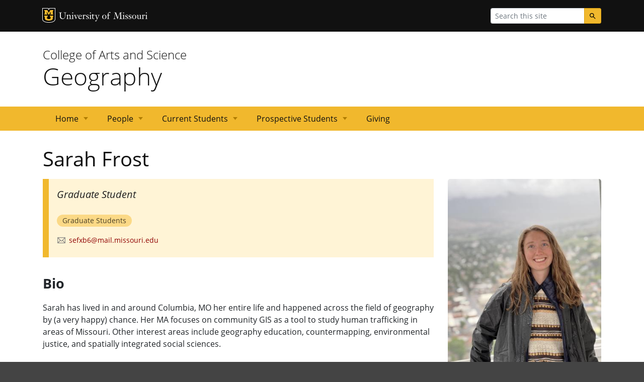

--- FILE ---
content_type: text/html; charset=UTF-8
request_url: https://geography.missouri.edu/people/frost
body_size: 19426
content:
<!DOCTYPE html>
<html lang="en" dir="ltr">

<head>
      <meta charset="utf-8" />
<noscript><style>form.antibot * :not(.antibot-message) { display: none !important; }</style>
</noscript><meta name="Generator" content="Drupal 10 (https://www.drupal.org)" />
<meta name="MobileOptimized" content="width" />
<meta name="HandheldFriendly" content="true" />
<meta name="viewport" content="width=device-width, initial-scale=1.0" />
<link rel="icon" href="/themes/custom/miz_bootstrap/images/favicon.ico" type="image/vnd.microsoft.icon" />
<link rel="canonical" href="https://geography.missouri.edu/people/frost" />
<link rel="shortlink" href="https://geography.missouri.edu/node/376" />
<script src="/sites/default/files/google_tag/primary/google_tag.script.js?t7rnjn" defer></script>

      <title>Sarah Frost | Geography</title>
   
  <!-- Document Title -->
  <title>Geography</title>
  
  <!-- Favicon -->
  <link href="//geography.missouri.edu//images/microData/favicon.ico" rel="icon"/>

  <!-- Apple Touch Icons -->
  <link href="//geography.missouri.edu//images/microData/apple-touch-icon.png" rel="apple-touch-icon-precomposed"/>
  <meta content="" name="apple-mobile-web-app-title"/>
  <link rel="mask-icon" href="//geography.missouri.edu//images/microData/mu-safari-icon.svg" color="black">

  <!-- Microsoft Windows 8+ Tiles -->
  <meta content="" name="application-name"/>
  <meta content="//geography.missouri.edu//images/apple-touch-icon.png" name="msapplication-TileImage"/>
  <meta content="#F1B82D" name="msapplication-TileColor"/>
  
      
        
      <link rel="stylesheet" media="all" href="/sites/default/files/css/css_d0iMYLDJIjAGjFHnk9ApTVNTqUtPdpT2Ye3I-S3hbOo.css?delta=0&amp;language=en&amp;theme=mu_geography&amp;include=eJxljDEOwzAMxD6UwEOX_kZQLMUWKsdBTh6c1xft2K4kQUES0CN3JwTnlwrtPkyWZjflzkjF-8a-IqbbUb5cnhRVm9LG0L9gUNFeLj7r_HUYp167oSY7LBZMhLb0ubwBHl00_g" />
<link rel="stylesheet" media="all" href="/sites/default/files/css/css_DFGWR-QYSonf-28Su93sCENIJlFN8YPZythr0cHafds.css?delta=1&amp;language=en&amp;theme=mu_geography&amp;include=eJxljDEOwzAMxD6UwEOX_kZQLMUWKsdBTh6c1xft2K4kQUES0CN3JwTnlwrtPkyWZjflzkjF-8a-IqbbUb5cnhRVm9LG0L9gUNFeLj7r_HUYp167oSY7LBZMhLb0ubwBHl00_g" />

        
</head>

<body class="miz-body">
 
    <div class="miz-wrapper miz-fill--white">

    <noscript><iframe src="https://www.googletagmanager.com/ns.html?id=GTM-P5VDLS3" height="0" width="0" style="display:none;visibility:hidden"></iframe></noscript>

                        <div class="miz-fill--black">
                <div class="miz-container">
                    
<!--Ribbon-->
<div class="miz-comp-ribbon">

    <!--Signature-->
    <div class="miz-comp-ribbon__signature">
            <div class="mu-sig-24 reverse"><p class="logo"><a href="http://missouri.edu">MU Logo</a></p><h1 class="wordmark"><a href="http://missouri.edu">University of Missouri</a></h1></div>
    </div>
    <!--/signature-->

    <!--Search-->
    <div class="miz-comp-ribbon__search">
        <form action="/search/node" method="get" id="search-block-form" accept-charset="UTF-8">
  <label for="edit-keys" class="visually-hidden">Search</label>
  <div class="input-group input-group-sm">
    <input type="text" class="miz-comp-input form-control" placeholder="Search this site" data-drupal-selector="edit-keys" type="search" id="edit-keys" name="keys">
    <div class="input-group-append" role="search">
      <button class="miz-comp-button miz-comp-button--primary miz-comp-button--icon" aria-label="Search">
            <svg class="miz-icon miz-icon--sm" aria-hidden="true" focusable="false">
    <use xlink:href="/images/icons/svg/sprite.symbol.svg#search"></use>
  </svg>

      </button>
    </div>
  </div>
</form>
    </div>
    <!--/search-->

</div>
<!--/ribbon-->
                </div>
            </div>
        
                        <div class="miz-container">
                
<header class="miz-masthead" role="banner">

    <h2 class="miz-masthead__subhead"><a title="College of Arts and Science" href="https://coas.missouri.edu">College of Arts and Science</a></h2>
    <h1 class="miz-masthead__title">
        <a title="Geography" href="//geography.missouri.edu/">Geography</a>
    </h1>
    </header>            </div>
        
      <span class="miz-body page-node-376 path-node page-node-type-people">

      <div class="dialog-off-canvas-main-canvas" data-off-canvas-main-canvas>
    

<div class="miz-container">

    <header class="miz-masthead" role="banner">




    </header>  </div>

<div id="main-navigation" class="miz-fill--gold">


  <!-- Skip Nav -->
  <a class="miz-comp-skip" href="#content">Skip to content</a>
  <!-- /Skip -->

  <!-- Primary Navigation -->
  <nav class="miz-fill--gold"> 
        <div id="block-mainnavigation" class="block block-mainnavigation">
  
    
      
<ul id="superfish-main" class="menu sf-menu sf-main sf-horizontal sf-style-none miz-container" role="menubar">
  

                        
<li id="main-standardfront-page" class="sf-depth-1 menuparent sf-first" role="none">
    
                    <a href="/" class="sf-depth-1 menuparent" role="menuitem" aria-haspopup="true" aria-expanded="false">Home</a>
        
        
                                                                    <ul role="menu" aria-label="Home">
                        
                        

    
<li id="main-menu-link-content2ff91274-32e0-4afe-b3c9-a93f17f92eee" class="sf-depth-2 sf-no-children sf-first" role="none">
    
                    <a href="/news" class="sf-depth-2" role="menuitem">News</a>
        
        
                
        
        </li>


    
<li id="main-menu-link-content18140501-a3ca-47c9-80ce-1e1ae8d3b51f" class="sf-depth-2 sf-no-children" role="none">
    
                    <a href="/events" class="sf-depth-2" role="menuitem">Events</a>
        
        
                
        
        </li>


    
<li id="main-menu-link-content9dcb67cd-af9f-4f91-8f41-f4b57b4f307d" class="sf-depth-2 sf-no-children" role="none">
    
                    <a href="/about" class="sf-depth-2" role="menuitem">About Us</a>
        
        
                
        
        </li>


    
<li id="main-menu-link-content524ebeb3-001e-46ce-9b41-a8308dbb1b79" class="sf-depth-2 sf-no-children" role="none">
    
                    <a href="http://www.msdis.missouri.edu/" class="sf-depth-2 sf-external" role="menuitem">MO Spatial Data Information Service</a>
        
        
                
        
        </li>


    
<li id="main-menu-link-content10db3d39-237a-433f-8ee7-12d115a6a7d1" class="sf-depth-2 sf-no-children" role="none">
    
                    <a href="/mga" class="sf-depth-2" role="menuitem">Missouri Geographic Alliance</a>
        
        
                
        
        </li>



                                </ul>
        
        
        
        </li>


                        
<li id="main-menu-link-content297fb513-4727-4568-b322-1ce6143b294a" class="sf-depth-1 menuparent" role="none">
    
                    <a href="/people" class="sf-depth-1 menuparent" role="menuitem" aria-haspopup="true" aria-expanded="false">People</a>
        
        
                                                                    <ul role="menu" aria-label="People">
                        
                        

    
<li id="main-menu-link-content80a52d30-5f3b-437a-89fc-933a3f92bbf3" class="sf-depth-2 sf-no-children sf-first" role="none">
    
                    <a href="/people" class="sf-depth-2" role="menuitem">Faculty</a>
        
        
                
        
        </li>


    
<li id="main-menu-link-content10e7d3ff-ee79-494d-a1bd-64ceb60828d9" class="sf-depth-2 sf-no-children" role="none">
    
                    <a href="/people/msdis" class="sf-depth-2" role="menuitem">MSDIS</a>
        
        
                
        
        </li>


    
<li id="main-menu-link-content2fe04b05-a403-41eb-b683-26348d8c8b33" class="sf-depth-2 sf-no-children" role="none">
    
                    <a href="/people/grad" class="sf-depth-2" role="menuitem">Graduate Students</a>
        
        
                
        
        </li>


    
<li id="main-menu-link-contented85e47c-fe25-40ab-8284-5bbbad7e6433" class="sf-depth-2 sf-no-children" role="none">
    
                    <a href="/people/adjunct" class="sf-depth-2" role="menuitem">Affiliate Faculty</a>
        
        
                
        
        </li>



                                </ul>
        
        
        
        </li>


                        
<li id="main-menu-link-contentc8369c44-4695-44ae-86d1-d659068970c1" class="sf-depth-1 menuparent" role="none">
    
                    <a href="/current-students" class="sf-depth-1 menuparent" role="menuitem" aria-haspopup="true" aria-expanded="false">Current Students</a>
        
        
                                                                    <ul role="menu" aria-label="Current Students">
                        
                        

    
<li id="main-menu-link-content1f8977ab-f409-4b3d-a730-335d3908cef9" class="sf-depth-2 sf-no-children sf-first" role="none">
    
                    <a href="/current-students/courses" class="sf-depth-2" role="menuitem">Courses</a>
        
        
                
        
        </li>


    
<li id="main-menu-link-content2668e658-856d-403e-9931-825d7ea95d0d" class="sf-depth-2 sf-no-children" role="none">
    
                    <a href="/current-students/departmental-honors-requirements" class="sf-depth-2" role="menuitem">Departmental Honors Requirements</a>
        
        
                
        
        </li>


    
<li id="main-menu-link-contentb6ceefb5-861d-46dd-8a76-e0c95dd19db5" class="sf-depth-2 sf-no-children" role="none">
    
                    <a href="/current-students/forms" class="sf-depth-2" role="menuitem">Forms</a>
        
        
                
        
        </li>


    
<li id="main-menu-link-content26c55958-27b1-4a55-851d-a43c8351856f" class="sf-depth-2 sf-no-children" role="none">
    
                    <a href="/current-students/geographic-information-science" class="sf-depth-2" role="menuitem">GIS Certificate Program</a>
        
        
                
        
        </li>


    
<li id="main-menu-link-content34cbfda0-6908-4152-9a7b-3387623e3510" class="sf-depth-2 sf-no-children" role="none">
    
                    <a href="/current-students/geospatial-intelligence" class="sf-depth-2" role="menuitem">Geospatial Intelligence Certificate</a>
        
        
                
        
        </li>


    
<li id="main-menu-link-content0b581729-7d3f-480c-8f82-1ac735f14fcc" class="sf-depth-2 sf-no-children sf-last" role="none">
    
                    <a href="/current-students/internships" class="sf-depth-2" role="menuitem">Internships</a>
        
        
                
        
        </li>



                                </ul>
        
        
        
        </li>


                        
<li id="main-menu-link-contentcb3853a2-f2b2-484a-8477-2b1ef5dcd0dc" class="sf-depth-1 menuparent" role="none">
    
                    <a href="/prospective-students/prospective-students" class="sf-depth-1 menuparent" role="menuitem" aria-haspopup="true" aria-expanded="false">Prospective Students</a>
        
        
                                                                    <ul role="menu" aria-label="Prospective Students">
                        
                        

    
<li id="main-menu-link-contentb9ff7290-e8bc-4f7c-8e38-ece986d15e73" class="sf-depth-2 sf-no-children sf-first" role="none">
    
                    <a href="/prospective-students/ba-geography" class="sf-depth-2" role="menuitem">Undergraduate Program</a>
        
        
                
        
        </li>


    
<li id="main-menu-link-content8c169372-0577-467e-9585-defe33e43c7a" class="sf-depth-2 sf-no-children sf-last" role="none">
    
                    <a href="/prospective-students/master-arts-geography" class="sf-depth-2" role="menuitem">Graduate Program</a>
        
        
                
        
        </li>



                                </ul>
        
        
        
        </li>


    
<li id="main-menu-link-contentb0943cda-01d9-467f-b6b9-4482f09a8eed" class="sf-depth-1 sf-no-children" role="none">
    
                    <a href="/node/38" class="sf-depth-1" role="menuitem">Giving</a>
        
        
                
        
        </li>


</ul>

  </div>

  </nav>
  <!-- /Nav -->  </div>



<main class="miz-main-content" id="content" role="main">



    <div class="miz-container">

        <section class="miz-layer">
            
            <article class="miz-main-content__article">

                  <div>
    <div id="block-mu-geography-page-title" class="block">
  
    
      
  <h1><span>Sarah Frost</span>
</h1>


  </div>
<div data-drupal-messages-fallback class="hidden"></div>
<div id="block-mu-geography-content" class="block">
  
    
      


<div data-history-node-id="376" class="node node--type-people node--view-mode-full ds-3col-stacked-fluid clearfix">

  

  <div class="group-header">
    
            <div class="field field--name-field-profile-image field--type-image field--label-hidden field--item">  <img loading="lazy" src="/sites/default/files/styles/large/public/people-img/profile/SarahFrost.jpg?itok=6-3Qv8Js" width="360" height="480" alt="Sarah_Frost" />


</div>
      
            <div class="field field--name-field-working- field--type-string field--label-hidden field--item">Graduate Student </div>
      
            <div class="field field--name-field-people-type field--type-entity-reference field--label-hidden field--item">Graduate Students</div>
      
            <div class="field field--name-field-email field--type-email field--label-hidden field--item"><a href="mailto:sefxb6@mail.missouri.edu">sefxb6@mail.missouri.edu</a></div>
      
  </div>

  
      <div class="group-middle">
      
  <div class="field field--name-body field--type-text-with-summary field--label-above">
    <div class="field--label">Bio</div>
              <div class="field--item"><p>Sarah has lived in and around Columbia, MO her entire life and happened across the field of geography by (a very happy) chance. Her MA focuses on community GIS as a tool to study human trafficking in areas of Missouri. Other interest areas include geography education,&nbsp;countermapping, environmental justice, and spatially integrated social sciences.&nbsp;</p></div>
          </div>

    </div>
  
  
  <div class="group-footer">
    
  </div>

</div>


  </div>

  </div>


            </article>
            <article class="content-full-width">

                

            </article>
            
        </section>

    </div>


</main>


<div class="miz-fill--black">
    <div class="miz-container">

        

    </div>
</div>


  </div>


      </span>

                        <div class="miz-fill--black">
                <div class="miz-container">
                    <!-- Footer -->
<footer class="miz-comp-footer" role="contentinfo">

  <div class="miz-footer__information">

    <!-- Footer miz signature -->
            <!--/Footer miz signature -->


        <div class="miz-comp-footer__address">
            <h2>Contact Us</h2>
      <h6>Department of Geography</h6>
      <p><a href="http://maps.google.com/maps?f=q&source=s_q&hl=en&geocode=&q=Stewart+Hall,+University+of+Missouri,+columbia+mo&sll=38.942938,-92.325679&sspn=0.006167,0.013937&ie=UTF8&t=k&ll=38.940185,-92.367554&spn=0.19734,0.445976&z=12&iwloc=A">202 Stewart Hall</a> | Columbia, MO 65211</p>
      <p><strong>Phone:</strong> 573-882-8370</p>
    
            <div class="contactemail">
        <p>
          <a href="mailto:Geog@missouri.edu">Email Us</a>
        </p>
      </div>
        </div>

          <div class="socialmedia">
        <p>
          <a href="https://www.facebook.com/MizzouGeography" class="miz-link--no-underline">
            <svg class="miz-icon miz-icon__svg miz-icon--lg miz-svg--white miz-svg--facebook" role="img" aria-labelledby="miz-contact-card-social-icon-facebook">
              <title id="miz-contact-card-social-icon-facebook">Facebook account</title>
              <use xlink:href="/themes/contrib/miz_d8_theme_base/miz-ds/images/icons/svg/sprite.symbol.svg#facebook"></use>
            </svg>
          </a>

          <a href="http://www.twitter.com/MizzouGeog" class="miz-link--no-underline">
            <svg class="miz-icon miz-icon__svg miz-icon--lg miz-svg--white miz-svg--twitter" role="img" aria-labelledby="miz-contact-card-social-icon-twitter">
              <title id="miz-contact-card-social-icon-twitter">Twitter account</title>
              <use xlink:href="/themes/contrib/miz_d8_theme_base/miz-ds/images/icons/svg/sprite.symbol.svg#twitter"></use>
            </svg>
          </a>

          <a href="http://www.youtube.com/channel/UC3POp_bRs_H5YuHzK3QZB6A" class="miz-link--no-underline">
            <svg class="miz-icon miz-icon__svg miz-icon--lg miz-svg--white miz-svg--youtube" role="img" aria-labelledby="miz-contact-card-social-icon-youtube">
              <title id="miz-contact-card-social-icon-youtube">Youtube account</title>
              <use xlink:href="/themes/contrib/miz_d8_theme_base/miz-ds/images/icons/svg/sprite.symbol.svg#youtube"></use>
            </svg>
          </a>

          <a href="https://www.instagram.com/mizzougeog/" class="miz-link--no-underline">
            <svg class="miz-icon miz-icon__svg miz-icon--lg miz-svg--white miz-svg--instagram" role="img" aria-labelledby="miz-contact-card-social-icon-instagram">
              <title id="miz-contact-card-social-icon-instagram">Instagram account</title>
              <use xlink:href="/themes/contrib/miz_d8_theme_base/miz-ds/images/icons/svg/sprite.symbol.svg#instagram"></use>
            </svg>
          </a>

        </p>
      </div>
    


  </div>


  <div class="miz-footer__copyright">
    <p><small>Mizzou is an <a href="https://www.umsystem.edu/ums/hr/eeo">equal opportunity employer</a>.</small></p>
    <p><small>&copy; <time datetime="2025">2025</time> &#8212; <a href="https://www.umsystem.edu/">The Curators of the University of Missouri</a>. All rights reserved. </small><br />
      <small><a href="https://missouri.edu/marks-identity-content">Restrictions on Use of University Marks, Identifiers and Content</a>. <a href="https://missouri.edu/copyright/">DMCA and other copyright information</a>. <a href="https://missouri.edu/privacy/">Privacy policy</a></small></p>

  </div>

  <!--/flexbox-->
</footer>
                </div>
            </div>
        
     


    </div>
    <script type="application/json" data-drupal-selector="drupal-settings-json">{"path":{"baseUrl":"\/","pathPrefix":"","currentPath":"node\/376","currentPathIsAdmin":false,"isFront":false,"currentLanguage":"en"},"pluralDelimiter":"\u0003","suppressDeprecationErrors":true,"superfish":{"superfish-main":{"id":"superfish-main","sf":{"animation":{"opacity":"show","height":"show"},"speed":"fast","autoArrows":true,"dropShadows":true},"plugins":{"smallscreen":{"cloneParent":0,"mode":"window_width","breakpoint":990},"supposition":true,"supersubs":true}}},"user":{"uid":0,"permissionsHash":"724fa16f39c1e8e204df2ef0e6655b7c72361d766e0017f45fc17c6b741917a2"}}</script>
<script src="/sites/default/files/js/js_tUcLrSSw6GZRuRJnjEyNalzsSt2bIgBJwSJHki4JssM.js?scope=footer&amp;delta=0&amp;language=en&amp;theme=mu_geography&amp;include=eJx1yjEOAjEMRNELgbblNpazmMRSYkcZB2k5PdBQQOi-5k3TB-3O2HL1xPWMOKpaPrXXfr1QFGlCiSE_h0lZPA_u5fg2zC7jpijbp1YbFb_LUAuxWDoa14p9iNja34WZ8E-7Q0PdnkNZXLY"></script>

    
</body>

</html>


--- FILE ---
content_type: text/css
request_url: https://geography.missouri.edu/sites/default/files/css/css_DFGWR-QYSonf-28Su93sCENIJlFN8YPZythr0cHafds.css?delta=1&language=en&theme=mu_geography&include=eJxljDEOwzAMxD6UwEOX_kZQLMUWKsdBTh6c1xft2K4kQUES0CN3JwTnlwrtPkyWZjflzkjF-8a-IqbbUb5cnhRVm9LG0L9gUNFeLj7r_HUYp167oSY7LBZMhLb0ubwBHl00_g
body_size: 64412
content:
@import url("//hello.myfonts.net/count/367c47");
/* @license GPL-2.0-or-later https://www.drupal.org/licensing/faq */
.alert,div[aria-label="Status message"]{padding:15px;margin-bottom:20px;border:1px solid transparent;border-radius:4px;}.alert h4{margin-top:0;color:inherit;}.alert .alert-link{font-weight:bold;}.alert > p,.alert > ul{margin-bottom:0;}.alert > p + p{margin-top:5px;}.alert-dismissable,.alert-dismissible{padding-right:35px;}.alert-dismissable .close,.alert-dismissible .close{position:relative;top:-2px;right:-21px;color:inherit;}.alert-success,div[aria-label="Status message"]{background-color:#dff0d8;border-color:#d6e9c6;color:#3c763d;}.alert-success hr{border-top-color:#c9e2b3;}.alert-success .alert-link{color:#2b542c;}.alert-info{background-color:#d9edf7;border-color:#bce8f1;color:#31708f;}.alert-info hr{border-top-color:#a6e1ec;}.alert-info .alert-link{color:#245269;}.alert-warning{background-color:#fcf8e3;border-color:#faebcc;color:#8a6d3b;}.alert-warning hr{border-top-color:#f7e1b5;}.alert-warning .alert-link{color:#66512c;}.alert-danger{background-color:#f2dede;border-color:#ebccd1;color:#a94442;}.alert-danger hr{border-top-color:#e4b9c0;}.alert-danger .alert-link{color:#843534;}.block-miz-coas-local-tasks,#block-miz-coas-local-tasks{display:block;width:100%;}.block-miz-coas-local-tasks > ul,#block-miz-coas-local-tasks > ul{margin-left:0;margin-bottom:1.5rem;padding-left:0;border-bottom:1px solid #cccccc;font-size:0.938em;}.block-miz-coas-local-tasks > ul > li,#block-miz-coas-local-tasks > ul > li{float:left;margin:0;padding:0;list-style:none;}.block-miz-coas-local-tasks > ul > li a,#block-miz-coas-local-tasks > ul > li a{display:block;position:relative;bottom:-1px;margin:0 0.5em 0 0;padding:0.2em 1em;border-top:1px solid #cccccc;border-right:1px solid #cccccc;border-left:1px solid #cccccc;border-bottom:1px solid transparent;border-radius:0;text-decoration:none;color:#000000;background-color:rgba(204,204,204,0.5);z-index:0;}.block-miz-coas-local-tasks > ul > li a:hover,#block-miz-coas-local-tasks > ul > li a:hover{background-color:#f0f0f0;border-bottom-color:#cccccc;}.block-miz-coas-local-tasks > ul > li a.is-active,.block-miz-coas-local-tasks > ul > li a.is-active:hover,#block-miz-coas-local-tasks > ul > li a.is-active,#block-miz-coas-local-tasks > ul > li a.is-active:hover{background-color:white;border-bottom-color:white;z-index:1;}body .dialog ul.action a:focus,body button:focus,body .dialog input[type=button]:focus,body .dialog input[type=submit]:focus,body .dialog ul.action a.default:focus,body .dialog button.default:focus,body .dialog input[type=button].default:focus,body .dialog input[type=submit].default:focus{background-color:#f1b82d;color:#222222;}body .table.block--miz-coas-messages{margin-bottom:0;}.clearfix:after,.page-node-type-article .field--type-entity-reference:after,.block-mainnavigation:after,.block-miz-coas-local-tasks > ul:after,#block-miz-coas-local-tasks > ul:after{visibility:hidden;display:block;font-size:0;content:" ";clear:both;height:0;}.clearfix,.page-node-type-article .field--type-entity-reference,.block-mainnavigation,.block-miz-coas-local-tasks > ul,#block-miz-coas-local-tasks > ul{display:inline-block;}.clearfix,.page-node-type-article .field--type-entity-reference,.block-mainnavigation,.block-miz-coas-local-tasks > ul,#block-miz-coas-local-tasks > ul{display:block;zoom:1;}.paragraph.paragraph--type--home-nav-button > .paragraph__column > .field--type-link a{font-size:1.438rem;letter-spacing:normal;}@media (min-width:48em){.paragraph.paragraph--type--home-nav-button > .paragraph__column > .field--type-link a{font-size:1.5rem;}}.paragraph--type--featured-publications .paragraph__column .field.field--name-field-author,.paragraph--type--featured-publications-image-left .paragraph__column .field.field--name-field-author{font-size:1.313rem;letter-spacing:normal;}@media (min-width:48em){.paragraph--type--featured-publications .paragraph__column .field.field--name-field-author,.paragraph--type--featured-publications-image-left .paragraph__column .field.field--name-field-author{font-size:1.375rem;}}.paragraph--type--featured-publications .paragraph__column .field.field--name-field-title,.paragraph--type--featured-publications-image-left .paragraph__column .field.field--name-field-title,.paragraph.paragraph--type--nav-button > .paragraph__column > .field--type-link a{font-size:1.188rem;letter-spacing:normal;}@media (min-width:48em){.paragraph--type--featured-publications .paragraph__column .field.field--name-field-title,.paragraph--type--featured-publications-image-left .paragraph__column .field.field--name-field-title,.paragraph.paragraph--type--nav-button > .paragraph__column > .field--type-link a{font-size:1.25rem;}}.paragraph.paragraph--type--image-button > .paragraph__column > .field--type-link a,.paragraph.paragraph--type--nav-button-with-image > .paragraph__column > .field--type-link a,.paragraph.paragraph--type--file-upload > .paragraph__column > .field--name-field-upload-label{font-size:1.063rem;letter-spacing:normal;}@media (min-width:48em){.paragraph.paragraph--type--image-button > .paragraph__column > .field--type-link a,.paragraph.paragraph--type--nav-button-with-image > .paragraph__column > .field--type-link a,.paragraph.paragraph--type--file-upload > .paragraph__column > .field--name-field-upload-label{font-size:1.125rem;}}.miz-main-content__article .paragraph--color h2,.miz-main-content__article .group-right h2,.miz-main-content__article .group-header h2,.miz-main-content__article .group-footer h2,.miz-main-content__article .group-left h2{background:inherit;font-size:1.5rem;padding:initial;}.more-link{padding:0;}.more-link a,.more-link a:hover{display:block;padding:0.5rem 1rem 0.5rem 1rem;text-decoration:none;color:inherit;}.miz-main-content__article li{padding-top:0.25rem;padding-bottom:0.25rem;}.miz-main-content__article .miz-main-content__header h1,.miz-main-content__article .view-header h1{font-size:1.75rem;}@media (min-width:48em){.miz-main-content__article .miz-main-content__header h1,.miz-main-content__article .view-header h1{font-size:2.5rem;}}.paragraph--type--statistics .paragraph__column .field.field--name-field-small-text,.page-node-type-article .field--name-node-post-date,.view-events .views-row .views-col .views-field-field-start-date,.view-news .views-row .views-field-created,form.user-login-form input[type=text] + .description,form.user-login-form input[type=password] + .description,table > caption{font-family:"Open Sans Light",Helvetica,Arial,sans-serif;font-style:normal;font-weight:300;}.page-node-type-event .group-header .field--label-above .field--label{font-family:"Open Sans Light Italic",Helvetica,Arial,sans-serif;font-style:italic;font-weight:300;}.localist-widget .localist-widget-hl .event-list .nocontent > div:before,.localist-widget #lwe > li:not(.lwe):before,.paragraph--type--banner-image > .paragraph__column .field.field--name-field-subhead,.node-people .field--name-body,.node--type-people .field--name-body,.page-node-type-people .field--name-body,.node-people .field--name-field-email,.node-people .field--name-field-phone,.node-people .field--name-field-phone-number,.node-people .field--name-field-address,.node-people .field--name-field-location,.node-people .field--name-field-date,.node-people .field--name-field-lecture-date,.node-people .field--name-field-website,.node--type-people .field--name-field-email,.node--type-people .field--name-field-phone,.node--type-people .field--name-field-phone-number,.node--type-people .field--name-field-address,.node--type-people .field--name-field-location,.node--type-people .field--name-field-date,.node--type-people .field--name-field-lecture-date,.node--type-people .field--name-field-website,.page-node-type-people .field--name-field-email,.page-node-type-people .field--name-field-phone,.page-node-type-people .field--name-field-phone-number,.page-node-type-people .field--name-field-address,.page-node-type-people .field--name-field-location,.page-node-type-people .field--name-field-date,.page-node-type-people .field--name-field-lecture-date,.page-node-type-people .field--name-field-website,.node-people .field--name-field-department,.node--type-people .field--name-field-department,.page-node-type-people .field--name-field-department,.page-node-type-event .field--name-field-email,.page-node-type-event .field--name-field-phone,.page-node-type-event .field--name-field-phone-number,.page-node-type-event .field--name-field-address,.page-node-type-event .field--name-field-location,.page-node-type-event .field--name-field-date,.page-node-type-event .field--name-field-lecture-date,.page-node-type-event .field--name-field-event-date,.page-node-type-event .field--name-field-website,.page-node-type-article .field--name-field-author::before,.view-people .blazy--grid .grid .views-field-field-email,.view-faculty .blazy--grid .grid .views-field-field-email,.view-people .blazy--grid .grid .views-field-field-phone,.view-faculty .blazy--grid .grid .views-field-field-phone,.view-people .blazy--grid .grid .views-field-field-phone-number,.view-faculty .blazy--grid .grid .views-field-field-phone-number,.view-people .blazy--grid .grid .views-field-field-address,.view-faculty .blazy--grid .grid .views-field-field-address,.view-people .blazy--grid .grid .views-field-field-location,.view-faculty .blazy--grid .grid .views-field-field-location,.view-people .blazy--grid .grid .views-field-field-website,.view-faculty .blazy--grid .grid .views-field-field-website,.view-people .blazy--grid .grid .views-field-field-department,.view-faculty .blazy--grid .grid .views-field-field-department,.view-people .views-row .views-col .views-field-field-email,.view-faculty .views-row .views-col .views-field-field-email,.view-people .views-row .views-col .views-field-field-phone,.view-faculty .views-row .views-col .views-field-field-phone,.view-people .views-row .views-col .views-field-field-phone-number,.view-faculty .views-row .views-col .views-field-field-phone-number,.view-people .views-row .views-col .views-field-field-address,.view-faculty .views-row .views-col .views-field-field-address,.view-people .views-row .views-col .views-field-field-location,.view-faculty .views-row .views-col .views-field-field-location,.view-people .views-row .views-col .views-field-field-website,.view-faculty .views-row .views-col .views-field-field-website,.view-people .views-row .views-col .views-field-field-department,.view-faculty .views-row .views-col .views-field-field-department,ul#superfish-main li > ul > li > a,ul.sf-menu.menu li > ul > li > a,.ds-3col-stacked.group-one-sidebar .group-right > .field-type-image .field--item .image-field-caption,.ds-3col-stacked-fluid.group-one-sidebar .group-right > .field-type-image .field--item .image-field-caption,.ds-3col-stacked.group-one-sidebar .group-right > .field--label-above > .field--item,.ds-3col-stacked.group-one-sidebar .group-right > .field--label-above > .field--items,.ds-3col-stacked-fluid.group-one-sidebar .group-right > .field--label-above > .field--item,.ds-3col-stacked-fluid.group-one-sidebar .group-right > .field--label-above > .field--items{font-family:"Open Sans",Helvetica,Arial,sans-serif;font-style:normal;font-weight:400;}.node-people .field--name-field-advises .field--item,.node--type-people .field--name-field-advises .field--item,.page-node-type-people .field--name-field-advises .field--item,.node-people .field--name-field-working-title,.node--type-people .field--name-field-working-title,.page-node-type-people .field--name-field-working-title,.view-people .blazy--grid .grid .views-field-field-working-title,.view-faculty .blazy--grid .grid .views-field-field-working-title,.view-people .blazy--grid .grid .views-field-field-advises,.view-faculty .blazy--grid .grid .views-field-field-advises,.view-people .views-row .views-col .views-field-field-working-title,.view-faculty .views-row .views-col .views-field-field-working-title,.view-people .views-row .views-col .views-field-field-advises,.view-faculty .views-row .views-col .views-field-field-advises,.miz-main-content__article p em,.miz-main-content__article p i,.miz-main-content__article li em,.miz-main-content__article li i{font-family:"Open Sans Italic",Helvetica,Arial,sans-serif;font-style:italic;font-weight:400;}.paragraph.paragraph--type--publication .field--name-field-publication-type,.paragraph--type--coas-accordion-section .field--name-field-coas-accordion-title,.paragraph--bp-accordion--container .paragraph.paragraph--type--bp-accordion .paragraph__column .panel .panel-heading .panel-title a,.paragraph--bp-accordion-container .paragraph.paragraph--type--bp-accordion .paragraph__column .panel .panel-heading .panel-title a,.node-people .group-middle h5,.node--type-people .group-middle h5,.page-node-type-people .group-middle h5,.node-people .group-middle h3,.node--type-people .group-middle h3,.page-node-type-people .group-middle h3,.page-node-type-event .field--name-field-tags .field--label,.page-node-type-event .group-header .field--label-above .field--label + .field--item,.page-node-type-article .field--type-entity-reference .field--label,.page-node-type-article .field--name-field-subhead{font-family:"Open Sans Semi Bold",Helvetica,Arial,sans-serif;font-style:normal;font-weight:600;}footer.miz-comp-footer strong,.paragraph.paragraph--type--publication .field--name-field-title,.node-people .field--name-field-advises .field--label,.node--type-people .field--name-field-advises .field--label,.page-node-type-people .field--name-field-advises .field--label,.node-people .group-middle h6,.node--type-people .group-middle h6,.page-node-type-people .group-middle h6,.node-people .group-middle h4,.node--type-people .group-middle h4,.page-node-type-people .group-middle h4,.node-people .group-middle .field--label,.node-people .group-middle h2,.node--type-people .group-middle .field--label,.node--type-people .group-middle h2,.page-node-type-people .group-middle .field--label,.page-node-type-people .group-middle h2,.page-node-type-event .group-right .field--label-above .field--label,.view-filters .views-exposed-form label,.view-people .blazy--grid .grid .views-field-title,.view-faculty .blazy--grid .grid .views-field-title,.view-people .views-row .views-col .views-field-title,.view-faculty .views-row .views-col .views-field-title,.view-events .views-row .views-col .views-field-title,.view-news .views-row .views-field-title,ul#superfish-main-accordion > li > a,.sf-accordion-toggle,table th,.ds-3col-stacked.group-one-sidebar .group-right > .field--label-above > .field--item > h6,.ds-3col-stacked.group-one-sidebar .group-right > .field--label-above > .field--items > h6,.ds-3col-stacked-fluid.group-one-sidebar .group-right > .field--label-above > .field--item > h6,.ds-3col-stacked-fluid.group-one-sidebar .group-right > .field--label-above > .field--items > h6,.ds-3col-stacked.group-one-sidebar .group-right > .field--label-above > .field--item > h5,.ds-3col-stacked.group-one-sidebar .group-right > .field--label-above > .field--items > h5,.ds-3col-stacked-fluid.group-one-sidebar .group-right > .field--label-above > .field--item > h5,.ds-3col-stacked-fluid.group-one-sidebar .group-right > .field--label-above > .field--items > h5,.ds-3col-stacked.group-one-sidebar .group-right > .field--label-above > .field--item > h4,.ds-3col-stacked.group-one-sidebar .group-right > .field--label-above > .field--items > h4,.ds-3col-stacked-fluid.group-one-sidebar .group-right > .field--label-above > .field--item > h4,.ds-3col-stacked-fluid.group-one-sidebar .group-right > .field--label-above > .field--items > h4,.ds-3col-stacked.group-one-sidebar .group-right > .field--label-above > .field--item > h3,.ds-3col-stacked.group-one-sidebar .group-right > .field--label-above > .field--items > h3,.ds-3col-stacked-fluid.group-one-sidebar .group-right > .field--label-above > .field--item > h3,.ds-3col-stacked-fluid.group-one-sidebar .group-right > .field--label-above > .field--items > h3,.ds-3col-stacked.group-one-sidebar .group-right > .field--label-above > .field--item > h2,.ds-3col-stacked.group-one-sidebar .group-right > .field--label-above > .field--items > h2,.ds-3col-stacked-fluid.group-one-sidebar .group-right > .field--label-above > .field--item > h2,.ds-3col-stacked-fluid.group-one-sidebar .group-right > .field--label-above > .field--items > h2,.ds-3col-stacked.group-one-sidebar .group-right > .field--label-above > .field--label,.ds-3col-stacked-fluid.group-one-sidebar .group-right > .field--label-above > .field--label,.paragraph.paragraph--type--home-nav-button > .paragraph__column > .field--type-link a,.paragraph--type--featured-publications .paragraph__column .field.field--name-field-author,.paragraph--type--featured-publications-image-left .paragraph__column .field.field--name-field-author,.paragraph--type--featured-publications .paragraph__column .field.field--name-field-title,.paragraph--type--featured-publications-image-left .paragraph__column .field.field--name-field-title,.paragraph.paragraph--type--nav-button > .paragraph__column > .field--type-link a,.paragraph.paragraph--type--image-button > .paragraph__column > .field--type-link a,.paragraph.paragraph--type--nav-button-with-image > .paragraph__column > .field--type-link a,.paragraph.paragraph--type--file-upload > .paragraph__column > .field--name-field-upload-label,.miz-main-content__article .paragraph--color h2,.miz-main-content__article .group-right h2,.miz-main-content__article .group-header h2,.miz-main-content__article .group-footer h2,.miz-main-content__article .group-left h2,.miz-main-content__article p strong,.miz-main-content__article p b,.miz-main-content__article li strong,.miz-main-content__article li b{font-family:"Open Sans Bold",Helvetica,Arial,sans-serif;font-style:normal;font-weight:700;}.paragraph--type--featured-publications .paragraph__column .field.field--name-field-title,.paragraph--type--featured-publications-image-left .paragraph__column .field.field--name-field-title,.page-node-type-article .field--name-field-author.field--item,.page-node-type-article .field--name-field-author .field--item,.miz-main-content__article p strong em,.miz-main-content__article p em strong,.miz-main-content__article p b i,.miz-main-content__article p i b,.miz-main-content__article li strong em,.miz-main-content__article li em strong,.miz-main-content__article li b i,.miz-main-content__article li i b{font-family:"Open Sans Bold Italic",Helvetica,Arial,sans-serif;font-style:italic;font-weight:700;}footer.miz-comp-footer .contactemail a,.localist-widget.bigdate ul#lwe li.lwe .lwn .lwn0,.localist-widget .localist-widget-hl .event-list > li.event .event-card .event-overview .content p,.localist-widget .localist-widget-hl .event-list > li.event .event-card .event-overview header .event-short-date,.localist-widget .localist-widget-hl .event-list > li.event .event-card .event-overview header .event-title,.paragraph--type--featured-publications .paragraph__column .field.field--type-link a,.paragraph--type--featured-publications-image-left .paragraph__column .field.field--type-link a,.paragraph--type--side-tear-with-image .paragraph__column .field.field--type-link a,.paragraph--type--side-tear-with-image .paragraph__column .field.field--name-field-heading,.paragraph--type--statistics .paragraph__column .field.field--name-field-large-text,.paragraph--type--frontpage-image-background.paragraph--coloroverlay.paragraph--coloroverlay--gold .field--name-field-background-image ~ .field.field--name-field-link a,.paragraph--type--frontpage-image-background .paragraph__column .field.field--name-field-link a,.paragraph--type--front-page-simple.paragraph--color--miz-gold-slight .field.field--name-field-link a,.paragraph--type--front-page-simple.paragraph--color--miz-gold-light .field.field--name-field-link a,.paragraph--type--front-page-simple.paragraph--color--miz-gold-strong .field.field--name-field-link a,.paragraph--type--front-page-simple.paragraph--color--miz-gold-standard .field.field--name-field-link a,.paragraph--type--front-page-simple .paragraph__column .field.field--name-field-link a,.paragraph--type--front-page-image-right .paragraph__column .field.field--type-link a,.paragraph--type--front-page-image-left .paragraph__column .field.field--type-link a,.paragraph--type--banner-image > .paragraph__column .field.field--type-link a,.paragraph--type--banner-image > .paragraph__column .field.field--name-field-banner-text h1,.paragraph.paragraph--type--pride-point-box .paragraph__column > .field.field--name-field-large,.paragraph.paragraph--type--pride-point-box .paragraph__column > .field.field--name-field-large-text,.page-node-type-landing-page .miz-main-content > .miz-container .miz-layer .content-full-width div.more-link a,.page-node-type-landing-page .miz-main-content > .miz-container .miz-layer .miz-main-content div.more-link a,.page-node-type-landing-page .miz-main-content > .miz-container .miz-layer .miz-main-content__article div.more-link a,.page-node-type-landing-page .miz-main-content > .miz-container–fill .miz-layer .content-full-width div.more-link a,.page-node-type-landing-page .miz-main-content > .miz-container–fill .miz-layer .miz-main-content div.more-link a,.page-node-type-landing-page .miz-main-content > .miz-container–fill .miz-layer .miz-main-content__article div.more-link a,.page-node-type-front-page .miz-main-content > .miz-container .miz-layer .content-full-width div.more-link a,.page-node-type-front-page .miz-main-content > .miz-container .miz-layer .miz-main-content div.more-link a,.page-node-type-front-page .miz-main-content > .miz-container .miz-layer .miz-main-content__article div.more-link a,.page-node-type-front-page .miz-main-content > .miz-container–fill .miz-layer .content-full-width div.more-link a,.page-node-type-front-page .miz-main-content > .miz-container–fill .miz-layer .miz-main-content div.more-link a,.page-node-type-front-page .miz-main-content > .miz-container–fill .miz-layer .miz-main-content__article div.more-link a,.page-node-type-landing-page .miz-main-content > .miz-container .miz-layer .content-full-width .paragraph--type--view .viewsreference--view-title,.page-node-type-landing-page .miz-main-content > .miz-container .miz-layer .content-full-width .paragraph--type--bp-view .viewsreference--view-title,.page-node-type-landing-page .miz-main-content > .miz-container .miz-layer .miz-main-content .paragraph--type--view .viewsreference--view-title,.page-node-type-landing-page .miz-main-content > .miz-container .miz-layer .miz-main-content .paragraph--type--bp-view .viewsreference--view-title,.page-node-type-landing-page .miz-main-content > .miz-container .miz-layer .miz-main-content__article .paragraph--type--view .viewsreference--view-title,.page-node-type-landing-page .miz-main-content > .miz-container .miz-layer .miz-main-content__article .paragraph--type--bp-view .viewsreference--view-title,.page-node-type-landing-page .miz-main-content > .miz-container–fill .miz-layer .content-full-width .paragraph--type--view .viewsreference--view-title,.page-node-type-landing-page .miz-main-content > .miz-container–fill .miz-layer .content-full-width .paragraph--type--bp-view .viewsreference--view-title,.page-node-type-landing-page .miz-main-content > .miz-container–fill .miz-layer .miz-main-content .paragraph--type--view .viewsreference--view-title,.page-node-type-landing-page .miz-main-content > .miz-container–fill .miz-layer .miz-main-content .paragraph--type--bp-view .viewsreference--view-title,.page-node-type-landing-page .miz-main-content > .miz-container–fill .miz-layer .miz-main-content__article .paragraph--type--view .viewsreference--view-title,.page-node-type-landing-page .miz-main-content > .miz-container–fill .miz-layer .miz-main-content__article .paragraph--type--bp-view .viewsreference--view-title,.page-node-type-front-page .miz-main-content > .miz-container .miz-layer .content-full-width .paragraph--type--view .viewsreference--view-title,.page-node-type-front-page .miz-main-content > .miz-container .miz-layer .content-full-width .paragraph--type--bp-view .viewsreference--view-title,.page-node-type-front-page .miz-main-content > .miz-container .miz-layer .miz-main-content .paragraph--type--view .viewsreference--view-title,.page-node-type-front-page .miz-main-content > .miz-container .miz-layer .miz-main-content .paragraph--type--bp-view .viewsreference--view-title,.page-node-type-front-page .miz-main-content > .miz-container .miz-layer .miz-main-content__article .paragraph--type--view .viewsreference--view-title,.page-node-type-front-page .miz-main-content > .miz-container .miz-layer .miz-main-content__article .paragraph--type--bp-view .viewsreference--view-title,.page-node-type-front-page .miz-main-content > .miz-container–fill .miz-layer .content-full-width .paragraph--type--view .viewsreference--view-title,.page-node-type-front-page .miz-main-content > .miz-container–fill .miz-layer .content-full-width .paragraph--type--bp-view .viewsreference--view-title,.page-node-type-front-page .miz-main-content > .miz-container–fill .miz-layer .miz-main-content .paragraph--type--view .viewsreference--view-title,.page-node-type-front-page .miz-main-content > .miz-container–fill .miz-layer .miz-main-content .paragraph--type--bp-view .viewsreference--view-title,.page-node-type-front-page .miz-main-content > .miz-container–fill .miz-layer .miz-main-content__article .paragraph--type--view .viewsreference--view-title,.page-node-type-front-page .miz-main-content > .miz-container–fill .miz-layer .miz-main-content__article .paragraph--type--bp-view .viewsreference--view-title,.page-node-type-landing-page .miz-main-content > .miz-container .miz-layer .content-full-width > div .miz-container h2,.page-node-type-landing-page .miz-main-content > .miz-container .miz-layer .content-full-width .paragraph__column__added .miz-container h2,.page-node-type-landing-page .miz-main-content > .miz-container .miz-layer .miz-main-content > div .miz-container h2,.page-node-type-landing-page .miz-main-content > .miz-container .miz-layer .miz-main-content .paragraph__column__added .miz-container h2,.page-node-type-landing-page .miz-main-content > .miz-container .miz-layer .miz-main-content__article > div .miz-container h2,.page-node-type-landing-page .miz-main-content > .miz-container .miz-layer .miz-main-content__article .paragraph__column__added .miz-container h2,.page-node-type-landing-page .miz-main-content > .miz-container–fill .miz-layer .content-full-width > div .miz-container h2,.page-node-type-landing-page .miz-main-content > .miz-container–fill .miz-layer .content-full-width .paragraph__column__added .miz-container h2,.page-node-type-landing-page .miz-main-content > .miz-container–fill .miz-layer .miz-main-content > div .miz-container h2,.page-node-type-landing-page .miz-main-content > .miz-container–fill .miz-layer .miz-main-content .paragraph__column__added .miz-container h2,.page-node-type-landing-page .miz-main-content > .miz-container–fill .miz-layer .miz-main-content__article > div .miz-container h2,.page-node-type-landing-page .miz-main-content > .miz-container–fill .miz-layer .miz-main-content__article .paragraph__column__added .miz-container h2,.page-node-type-front-page .miz-main-content > .miz-container .miz-layer .content-full-width > div .miz-container h2,.page-node-type-front-page .miz-main-content > .miz-container .miz-layer .content-full-width .paragraph__column__added .miz-container h2,.page-node-type-front-page .miz-main-content > .miz-container .miz-layer .miz-main-content > div .miz-container h2,.page-node-type-front-page .miz-main-content > .miz-container .miz-layer .miz-main-content .paragraph__column__added .miz-container h2,.page-node-type-front-page .miz-main-content > .miz-container .miz-layer .miz-main-content__article > div .miz-container h2,.page-node-type-front-page .miz-main-content > .miz-container .miz-layer .miz-main-content__article .paragraph__column__added .miz-container h2,.page-node-type-front-page .miz-main-content > .miz-container–fill .miz-layer .content-full-width > div .miz-container h2,.page-node-type-front-page .miz-main-content > .miz-container–fill .miz-layer .content-full-width .paragraph__column__added .miz-container h2,.page-node-type-front-page .miz-main-content > .miz-container–fill .miz-layer .miz-main-content > div .miz-container h2,.page-node-type-front-page .miz-main-content > .miz-container–fill .miz-layer .miz-main-content .paragraph__column__added .miz-container h2,.page-node-type-front-page .miz-main-content > .miz-container–fill .miz-layer .miz-main-content__article > div .miz-container h2,.page-node-type-front-page .miz-main-content > .miz-container–fill .miz-layer .miz-main-content__article .paragraph__column__added .miz-container h2,.page-node-type-landing-page .miz-main-content > .miz-container .miz-layer .content-full-width h2,.page-node-type-landing-page .miz-main-content > .miz-container .miz-layer .miz-main-content h2,.page-node-type-landing-page .miz-main-content > .miz-container .miz-layer .miz-main-content__article h2,.page-node-type-landing-page .miz-main-content > .miz-container–fill .miz-layer .content-full-width h2,.page-node-type-landing-page .miz-main-content > .miz-container–fill .miz-layer .miz-main-content h2,.page-node-type-landing-page .miz-main-content > .miz-container–fill .miz-layer .miz-main-content__article h2,.page-node-type-front-page .miz-main-content > .miz-container .miz-layer .content-full-width h2,.page-node-type-front-page .miz-main-content > .miz-container .miz-layer .miz-main-content h2,.page-node-type-front-page .miz-main-content > .miz-container .miz-layer .miz-main-content__article h2,.page-node-type-front-page .miz-main-content > .miz-container–fill .miz-layer .content-full-width h2,.page-node-type-front-page .miz-main-content > .miz-container–fill .miz-layer .miz-main-content h2,.page-node-type-front-page .miz-main-content > .miz-container–fill .miz-layer .miz-main-content__article h2{font-family:"Graphik Cond Web",Helvetica,Arial,sans-serif;font-weight:800;font-style:normal;font-stretch:normal;}.localist-widget.bigdate.bigdate--gold ul#lwe li.lwe .lwn .lwn0 + a,.localist-widget.bigdate ul#lwe li.lwe .lwn .lwn0 ~ a,.page-node-type-landing-page .miz-main-content > .miz-container .miz-layer .content-full-width blockquote,.page-node-type-landing-page .miz-main-content > .miz-container .miz-layer .miz-main-content blockquote,.page-node-type-landing-page .miz-main-content > .miz-container .miz-layer .miz-main-content__article blockquote,.page-node-type-landing-page .miz-main-content > .miz-container–fill .miz-layer .content-full-width blockquote,.page-node-type-landing-page .miz-main-content > .miz-container–fill .miz-layer .miz-main-content blockquote,.page-node-type-landing-page .miz-main-content > .miz-container–fill .miz-layer .miz-main-content__article blockquote,.page-node-type-front-page .miz-main-content > .miz-container .miz-layer .content-full-width blockquote,.page-node-type-front-page .miz-main-content > .miz-container .miz-layer .miz-main-content blockquote,.page-node-type-front-page .miz-main-content > .miz-container .miz-layer .miz-main-content__article blockquote,.page-node-type-front-page .miz-main-content > .miz-container–fill .miz-layer .content-full-width blockquote,.page-node-type-front-page .miz-main-content > .miz-container–fill .miz-layer .miz-main-content blockquote,.page-node-type-front-page .miz-main-content > .miz-container–fill .miz-layer .miz-main-content__article blockquote{font-family:"ClarendonURW-Reg",Helvetica,Arial,sans-serif;font-weight:normal;font-style:normal;font-stretch:normal;}footer.miz-comp-footer .miz-comp-footer__address h2,.paragraph blockquote::before,.paragraph blockquote::after,.paragraph q::before,.paragraph q::after,.page-node-type-landing-page .miz-main-content > .miz-container .miz-layer .content-full-width blockquote::before,.page-node-type-landing-page .miz-main-content > .miz-container .miz-layer .content-full-width blockquote::after,.page-node-type-landing-page .miz-main-content > .miz-container .miz-layer .miz-main-content blockquote::before,.page-node-type-landing-page .miz-main-content > .miz-container .miz-layer .miz-main-content blockquote::after,.page-node-type-landing-page .miz-main-content > .miz-container .miz-layer .miz-main-content__article blockquote::before,.page-node-type-landing-page .miz-main-content > .miz-container .miz-layer .miz-main-content__article blockquote::after,.page-node-type-landing-page .miz-main-content > .miz-container–fill .miz-layer .content-full-width blockquote::before,.page-node-type-landing-page .miz-main-content > .miz-container–fill .miz-layer .content-full-width blockquote::after,.page-node-type-landing-page .miz-main-content > .miz-container–fill .miz-layer .miz-main-content blockquote::before,.page-node-type-landing-page .miz-main-content > .miz-container–fill .miz-layer .miz-main-content blockquote::after,.page-node-type-landing-page .miz-main-content > .miz-container–fill .miz-layer .miz-main-content__article blockquote::before,.page-node-type-landing-page .miz-main-content > .miz-container–fill .miz-layer .miz-main-content__article blockquote::after,.page-node-type-front-page .miz-main-content > .miz-container .miz-layer .content-full-width blockquote::before,.page-node-type-front-page .miz-main-content > .miz-container .miz-layer .content-full-width blockquote::after,.page-node-type-front-page .miz-main-content > .miz-container .miz-layer .miz-main-content blockquote::before,.page-node-type-front-page .miz-main-content > .miz-container .miz-layer .miz-main-content blockquote::after,.page-node-type-front-page .miz-main-content > .miz-container .miz-layer .miz-main-content__article blockquote::before,.page-node-type-front-page .miz-main-content > .miz-container .miz-layer .miz-main-content__article blockquote::after,.page-node-type-front-page .miz-main-content > .miz-container–fill .miz-layer .content-full-width blockquote::before,.page-node-type-front-page .miz-main-content > .miz-container–fill .miz-layer .content-full-width blockquote::after,.page-node-type-front-page .miz-main-content > .miz-container–fill .miz-layer .miz-main-content blockquote::before,.page-node-type-front-page .miz-main-content > .miz-container–fill .miz-layer .miz-main-content blockquote::after,.page-node-type-front-page .miz-main-content > .miz-container–fill .miz-layer .miz-main-content__article blockquote::before,.page-node-type-front-page .miz-main-content > .miz-container–fill .miz-layer .miz-main-content__article blockquote::after,.miz-main-content__article h2{font-family:"ClarendonURW-Bol",Helvetica,Arial,sans-serif;font-weight:normal;font-style:normal;font-stretch:normal;}.ds-3col-stacked.group-one-sidebar,.ds-3col-stacked-fluid.group-one-sidebar{display:flex;flex-flow:row wrap;}.ds-3col-stacked.group-one-sidebar > div,.ds-3col-stacked-fluid.group-one-sidebar > div{flex:1 100%;width:initial !important;}.ds-3col-stacked.group-one-sidebar > div.group-middle,.ds-3col-stacked-fluid.group-one-sidebar > div.group-middle{flex:1 100%;width:70% !important;margin-bottom:1.5rem;}.ds-3col-stacked.group-one-sidebar > div.group-left,.ds-3col-stacked-fluid.group-one-sidebar > div.group-left{flex:1 100%;margin-right:0;margin-bottom:1.5rem;max-width:100%;}.ds-3col-stacked.group-one-sidebar > div.group-right,.ds-3col-stacked-fluid.group-one-sidebar > div.group-right{flex:1 100%;margin-left:0;padding-left:0;max-width:100%;}@media (min-width:48em){.ds-3col-stacked.group-one-sidebar > div.group-middle,.ds-3col-stacked-fluid.group-one-sidebar > div.group-middle{flex:1 60%;}.ds-3col-stacked.group-one-sidebar > div.group-left,.ds-3col-stacked.group-one-sidebar > div.group-right,.ds-3col-stacked-fluid.group-one-sidebar > div.group-left,.ds-3col-stacked-fluid.group-one-sidebar > div.group-right{flex:1 auto;max-width:25%;font-size:0.875rem;}.ds-3col-stacked.group-one-sidebar > div.group-left + .group-middle,.ds-3col-stacked.group-one-sidebar > div.group-left + .group-right,.ds-3col-stacked.group-one-sidebar > div.group-middle + .group-right,.ds-3col-stacked-fluid.group-one-sidebar > div.group-left + .group-middle,.ds-3col-stacked-fluid.group-one-sidebar > div.group-left + .group-right,.ds-3col-stacked-fluid.group-one-sidebar > div.group-middle + .group-right{margin-left:1.5rem;}.ds-3col-stacked.group-one-sidebar > div.group-header + .group-right,.ds-3col-stacked-fluid.group-one-sidebar > div.group-header + .group-right{margin-left:auto;}}.ds-3col-equal > .group-left{width:32%;}.ds-3col-equal > .group-middle{width:32%;margin-left:2%;}.ds-3col-equal > .group-right{width:32%;margin-left:2%;}.ds-3col-stacked.group-one-sidebar,.ds-3col-stacked-fluid.group-one-sidebar{}.ds-3col-stacked.group-one-sidebar .group-right .file,.ds-3col-stacked-fluid.group-one-sidebar .group-right .file{position:relative;display:block;margin:0.5rem 0;padding:0 0 0 1.25rem;font:inherit;}.ds-3col-stacked.group-one-sidebar .group-right .file:before,.ds-3col-stacked-fluid.group-one-sidebar .group-right .file:before{position:absolute;left:-0.313rem;top:0;display:block;height:1.125rem;width:1.125rem;content:"";background-size:cover;}.ds-3col-stacked.group-one-sidebar .group-right .file > .file-icon,.ds-3col-stacked.group-one-sidebar .group-right .file > .file-size,.ds-3col-stacked-fluid.group-one-sidebar .group-right .file > .file-icon,.ds-3col-stacked-fluid.group-one-sidebar .group-right .file > .file-size{display:none;}.ds-3col-stacked.group-one-sidebar .group-right .file > .file-link,.ds-3col-stacked-fluid.group-one-sidebar .group-right .file > .file-link{background-color:transparent;border:none;}.ds-3col-stacked.group-one-sidebar .group-right .file.file--application-pdf:before,.ds-3col-stacked-fluid.group-one-sidebar .group-right .file.file--application-pdf:before{background-image:url(/themes/contrib/miz_coas/miz-coas/images/icons/file_pdf2_48x48.png);}.ds-3col-stacked.group-one-sidebar .group-right .file.file--mime-application-msword:before,.ds-3col-stacked.group-one-sidebar .group-right .file.file--mime-application-vnd-openxmlformats-officedocument-wordprocessingml-document:before,.ds-3col-stacked-fluid.group-one-sidebar .group-right .file.file--mime-application-msword:before,.ds-3col-stacked-fluid.group-one-sidebar .group-right .file.file--mime-application-vnd-openxmlformats-officedocument-wordprocessingml-document:before{background-image:url(/themes/contrib/miz_coas/miz-coas/images/icons/file_doc2_48x48.png);}.ds-3col-stacked.group-one-sidebar .group-right .file.file--x-office-spreadsheet:before,.ds-3col-stacked-fluid.group-one-sidebar .group-right .file.file--x-office-spreadsheet:before{background-image:url(/themes/contrib/miz_coas/miz-coas/images/icons/file_xls2_48x48.png);}.ds-3col-stacked.group-one-sidebar .group-right > .field,.ds-3col-stacked-fluid.group-one-sidebar .group-right > .field{margin:0 0 1rem;}.ds-3col-stacked.group-one-sidebar .group-right > .field img,.ds-3col-stacked-fluid.group-one-sidebar .group-right > .field img{max-width:100%;min-width:100%;height:auto;}.ds-3col-stacked.group-one-sidebar .group-right > .field img.file-icon,.ds-3col-stacked-fluid.group-one-sidebar .group-right > .field img.file-icon{min-width:0;}.ds-3col-stacked.group-one-sidebar .group-right > .field--name-field-featured-image,.ds-3col-stacked-fluid.group-one-sidebar .group-right > .field--name-field-featured-image{padding:10px;border:1px solid #cccccc;background-color:#f0f0f0;border-radius:5px;overflow:hidden;}.ds-3col-stacked.group-one-sidebar .group-right > .field--name-field-featured-image img,.ds-3col-stacked-fluid.group-one-sidebar .group-right > .field--name-field-featured-image img{width:100%;border-radius:3px;overflow:hidden;}.ds-3col-stacked.group-one-sidebar .group-right > .field--label-above,.ds-3col-stacked-fluid.group-one-sidebar .group-right > .field--label-above{padding:0;max-width:100%;}.ds-3col-stacked.group-one-sidebar .group-right > .field--label-above > .field--label,.ds-3col-stacked-fluid.group-one-sidebar .group-right > .field--label-above > .field--label{margin:0;padding:0.8em 1em;border-color:transparent;border-radius:5px 5px 0 0;font-size:1em;line-height:1.4;letter-spacing:1px;text-transform:uppercase;text-shadow:none;color:#f1b82d;background-color:#444444;}.ds-3col-stacked.group-one-sidebar .group-right > .field--label-above.field--type-file > .field--items,.ds-3col-stacked.group-one-sidebar .group-right > .field--label-above.field--type-file > .field--item,.ds-3col-stacked-fluid.group-one-sidebar .group-right > .field--label-above.field--type-file > .field--items,.ds-3col-stacked-fluid.group-one-sidebar .group-right > .field--label-above.field--type-file > .field--item{padding:0.5rem 0.5rem 0.5rem 1rem;}.ds-3col-stacked.group-one-sidebar .group-right > .field--label-above.field--type-file > .field--items > .field--item + .field--item,.ds-3col-stacked.group-one-sidebar .group-right > .field--label-above.field--type-file > .field--item > .field--item + .field--item,.ds-3col-stacked-fluid.group-one-sidebar .group-right > .field--label-above.field--type-file > .field--items > .field--item + .field--item,.ds-3col-stacked-fluid.group-one-sidebar .group-right > .field--label-above.field--type-file > .field--item > .field--item + .field--item{border-top:none;}.ds-3col-stacked.group-one-sidebar .group-right > .field--label-above.field--type-link > .field--items,.ds-3col-stacked.group-one-sidebar .group-right > .field--label-above.field--type-link > .field--item,.ds-3col-stacked.group-one-sidebar .group-right > .field--label-above.field--type-entity-reference > .field--items,.ds-3col-stacked.group-one-sidebar .group-right > .field--label-above.field--type-entity-reference > .field--item,.ds-3col-stacked-fluid.group-one-sidebar .group-right > .field--label-above.field--type-link > .field--items,.ds-3col-stacked-fluid.group-one-sidebar .group-right > .field--label-above.field--type-link > .field--item,.ds-3col-stacked-fluid.group-one-sidebar .group-right > .field--label-above.field--type-entity-reference > .field--items,.ds-3col-stacked-fluid.group-one-sidebar .group-right > .field--label-above.field--type-entity-reference > .field--item{padding:0.5rem 0.5rem 0.5rem 1rem;}.ds-3col-stacked.group-one-sidebar .group-right > .field--label-above.field--type-link > .field--items > .field--item + .field--item,.ds-3col-stacked.group-one-sidebar .group-right > .field--label-above.field--type-link > .field--item > .field--item + .field--item,.ds-3col-stacked.group-one-sidebar .group-right > .field--label-above.field--type-entity-reference > .field--items > .field--item + .field--item,.ds-3col-stacked.group-one-sidebar .group-right > .field--label-above.field--type-entity-reference > .field--item > .field--item + .field--item,.ds-3col-stacked-fluid.group-one-sidebar .group-right > .field--label-above.field--type-link > .field--items > .field--item + .field--item,.ds-3col-stacked-fluid.group-one-sidebar .group-right > .field--label-above.field--type-link > .field--item > .field--item + .field--item,.ds-3col-stacked-fluid.group-one-sidebar .group-right > .field--label-above.field--type-entity-reference > .field--items > .field--item + .field--item,.ds-3col-stacked-fluid.group-one-sidebar .group-right > .field--label-above.field--type-entity-reference > .field--item > .field--item + .field--item{border-top:none;}.ds-3col-stacked.group-one-sidebar .group-right > .field--label-above.field--type-link > .field--items > .field--item,.ds-3col-stacked.group-one-sidebar .group-right > .field--label-above.field--type-link > .field--item > .field--item,.ds-3col-stacked.group-one-sidebar .group-right > .field--label-above.field--type-entity-reference > .field--items > .field--item,.ds-3col-stacked.group-one-sidebar .group-right > .field--label-above.field--type-entity-reference > .field--item > .field--item,.ds-3col-stacked-fluid.group-one-sidebar .group-right > .field--label-above.field--type-link > .field--items > .field--item,.ds-3col-stacked-fluid.group-one-sidebar .group-right > .field--label-above.field--type-link > .field--item > .field--item,.ds-3col-stacked-fluid.group-one-sidebar .group-right > .field--label-above.field--type-entity-reference > .field--items > .field--item,.ds-3col-stacked-fluid.group-one-sidebar .group-right > .field--label-above.field--type-entity-reference > .field--item > .field--item{margin:0.2rem 0;}.ds-3col-stacked.group-one-sidebar .group-right > .field--label-above.field--type-link > .field--items > .field--item:first-child,.ds-3col-stacked.group-one-sidebar .group-right > .field--label-above.field--type-link > .field--item > .field--item:first-child,.ds-3col-stacked.group-one-sidebar .group-right > .field--label-above.field--type-entity-reference > .field--items > .field--item:first-child,.ds-3col-stacked.group-one-sidebar .group-right > .field--label-above.field--type-entity-reference > .field--item > .field--item:first-child,.ds-3col-stacked-fluid.group-one-sidebar .group-right > .field--label-above.field--type-link > .field--items > .field--item:first-child,.ds-3col-stacked-fluid.group-one-sidebar .group-right > .field--label-above.field--type-link > .field--item > .field--item:first-child,.ds-3col-stacked-fluid.group-one-sidebar .group-right > .field--label-above.field--type-entity-reference > .field--items > .field--item:first-child,.ds-3col-stacked-fluid.group-one-sidebar .group-right > .field--label-above.field--type-entity-reference > .field--item > .field--item:first-child{margin-top:0.5rem;}.ds-3col-stacked.group-one-sidebar .group-right > .field--label-above.field--type-link > .field--items > .field--item:last-child,.ds-3col-stacked.group-one-sidebar .group-right > .field--label-above.field--type-link > .field--item > .field--item:last-child,.ds-3col-stacked.group-one-sidebar .group-right > .field--label-above.field--type-entity-reference > .field--items > .field--item:last-child,.ds-3col-stacked.group-one-sidebar .group-right > .field--label-above.field--type-entity-reference > .field--item > .field--item:last-child,.ds-3col-stacked-fluid.group-one-sidebar .group-right > .field--label-above.field--type-link > .field--items > .field--item:last-child,.ds-3col-stacked-fluid.group-one-sidebar .group-right > .field--label-above.field--type-link > .field--item > .field--item:last-child,.ds-3col-stacked-fluid.group-one-sidebar .group-right > .field--label-above.field--type-entity-reference > .field--items > .field--item:last-child,.ds-3col-stacked-fluid.group-one-sidebar .group-right > .field--label-above.field--type-entity-reference > .field--item > .field--item:last-child{margin-bottom:0.5rem;}.ds-3col-stacked.group-one-sidebar .group-right > .field--label-above > .field--item,.ds-3col-stacked.group-one-sidebar .group-right > .field--label-above > .field--items,.ds-3col-stacked-fluid.group-one-sidebar .group-right > .field--label-above > .field--item,.ds-3col-stacked-fluid.group-one-sidebar .group-right > .field--label-above > .field--items{margin:0 0 1em;padding:0;border-top:none;border-right:1px solid #999999;border-bottom:1px solid #999999;border-left:1px solid #999999;border-radius:0 0 5px 5px;background-color:rgba(240,240,240,0.5);overflow:hidden;line-height:1.5;color:#444444;}.ds-3col-stacked.group-one-sidebar .group-right > .field--label-above > .field--item .paragraph,.ds-3col-stacked.group-one-sidebar .group-right > .field--label-above > .field--items .paragraph,.ds-3col-stacked-fluid.group-one-sidebar .group-right > .field--label-above > .field--item .paragraph,.ds-3col-stacked-fluid.group-one-sidebar .group-right > .field--label-above > .field--items .paragraph{padding:1rem;}.ds-3col-stacked.group-one-sidebar .group-right > .field--label-above > .field--item > p,.ds-3col-stacked.group-one-sidebar .group-right > .field--label-above > .field--item h2,.ds-3col-stacked.group-one-sidebar .group-right > .field--label-above > .field--item h3,.ds-3col-stacked.group-one-sidebar .group-right > .field--label-above > .field--item h4,.ds-3col-stacked.group-one-sidebar .group-right > .field--label-above > .field--item h5,.ds-3col-stacked.group-one-sidebar .group-right > .field--label-above > .field--item h6,.ds-3col-stacked.group-one-sidebar .group-right > .field--label-above > .field--item ul,.ds-3col-stacked.group-one-sidebar .group-right > .field--label-above > .field--item ol,.ds-3col-stacked.group-one-sidebar .group-right > .field--label-above > .field--items > p,.ds-3col-stacked.group-one-sidebar .group-right > .field--label-above > .field--items h2,.ds-3col-stacked.group-one-sidebar .group-right > .field--label-above > .field--items h3,.ds-3col-stacked.group-one-sidebar .group-right > .field--label-above > .field--items h4,.ds-3col-stacked.group-one-sidebar .group-right > .field--label-above > .field--items h5,.ds-3col-stacked.group-one-sidebar .group-right > .field--label-above > .field--items h6,.ds-3col-stacked.group-one-sidebar .group-right > .field--label-above > .field--items ul,.ds-3col-stacked.group-one-sidebar .group-right > .field--label-above > .field--items ol,.ds-3col-stacked-fluid.group-one-sidebar .group-right > .field--label-above > .field--item > p,.ds-3col-stacked-fluid.group-one-sidebar .group-right > .field--label-above > .field--item h2,.ds-3col-stacked-fluid.group-one-sidebar .group-right > .field--label-above > .field--item h3,.ds-3col-stacked-fluid.group-one-sidebar .group-right > .field--label-above > .field--item h4,.ds-3col-stacked-fluid.group-one-sidebar .group-right > .field--label-above > .field--item h5,.ds-3col-stacked-fluid.group-one-sidebar .group-right > .field--label-above > .field--item h6,.ds-3col-stacked-fluid.group-one-sidebar .group-right > .field--label-above > .field--item ul,.ds-3col-stacked-fluid.group-one-sidebar .group-right > .field--label-above > .field--item ol,.ds-3col-stacked-fluid.group-one-sidebar .group-right > .field--label-above > .field--items > p,.ds-3col-stacked-fluid.group-one-sidebar .group-right > .field--label-above > .field--items h2,.ds-3col-stacked-fluid.group-one-sidebar .group-right > .field--label-above > .field--items h3,.ds-3col-stacked-fluid.group-one-sidebar .group-right > .field--label-above > .field--items h4,.ds-3col-stacked-fluid.group-one-sidebar .group-right > .field--label-above > .field--items h5,.ds-3col-stacked-fluid.group-one-sidebar .group-right > .field--label-above > .field--items h6,.ds-3col-stacked-fluid.group-one-sidebar .group-right > .field--label-above > .field--items ul,.ds-3col-stacked-fluid.group-one-sidebar .group-right > .field--label-above > .field--items ol{margin:0 1rem 1rem;}.ds-3col-stacked.group-one-sidebar .group-right > .field--label-above > .field--item > p:first-child,.ds-3col-stacked.group-one-sidebar .group-right > .field--label-above > .field--item h2:first-child,.ds-3col-stacked.group-one-sidebar .group-right > .field--label-above > .field--item h3:first-child,.ds-3col-stacked.group-one-sidebar .group-right > .field--label-above > .field--item h4:first-child,.ds-3col-stacked.group-one-sidebar .group-right > .field--label-above > .field--item h5:first-child,.ds-3col-stacked.group-one-sidebar .group-right > .field--label-above > .field--item h6:first-child,.ds-3col-stacked.group-one-sidebar .group-right > .field--label-above > .field--item ul:first-child,.ds-3col-stacked.group-one-sidebar .group-right > .field--label-above > .field--item ol:first-child,.ds-3col-stacked.group-one-sidebar .group-right > .field--label-above > .field--items > p:first-child,.ds-3col-stacked.group-one-sidebar .group-right > .field--label-above > .field--items h2:first-child,.ds-3col-stacked.group-one-sidebar .group-right > .field--label-above > .field--items h3:first-child,.ds-3col-stacked.group-one-sidebar .group-right > .field--label-above > .field--items h4:first-child,.ds-3col-stacked.group-one-sidebar .group-right > .field--label-above > .field--items h5:first-child,.ds-3col-stacked.group-one-sidebar .group-right > .field--label-above > .field--items h6:first-child,.ds-3col-stacked.group-one-sidebar .group-right > .field--label-above > .field--items ul:first-child,.ds-3col-stacked.group-one-sidebar .group-right > .field--label-above > .field--items ol:first-child,.ds-3col-stacked-fluid.group-one-sidebar .group-right > .field--label-above > .field--item > p:first-child,.ds-3col-stacked-fluid.group-one-sidebar .group-right > .field--label-above > .field--item h2:first-child,.ds-3col-stacked-fluid.group-one-sidebar .group-right > .field--label-above > .field--item h3:first-child,.ds-3col-stacked-fluid.group-one-sidebar .group-right > .field--label-above > .field--item h4:first-child,.ds-3col-stacked-fluid.group-one-sidebar .group-right > .field--label-above > .field--item h5:first-child,.ds-3col-stacked-fluid.group-one-sidebar .group-right > .field--label-above > .field--item h6:first-child,.ds-3col-stacked-fluid.group-one-sidebar .group-right > .field--label-above > .field--item ul:first-child,.ds-3col-stacked-fluid.group-one-sidebar .group-right > .field--label-above > .field--item ol:first-child,.ds-3col-stacked-fluid.group-one-sidebar .group-right > .field--label-above > .field--items > p:first-child,.ds-3col-stacked-fluid.group-one-sidebar .group-right > .field--label-above > .field--items h2:first-child,.ds-3col-stacked-fluid.group-one-sidebar .group-right > .field--label-above > .field--items h3:first-child,.ds-3col-stacked-fluid.group-one-sidebar .group-right > .field--label-above > .field--items h4:first-child,.ds-3col-stacked-fluid.group-one-sidebar .group-right > .field--label-above > .field--items h5:first-child,.ds-3col-stacked-fluid.group-one-sidebar .group-right > .field--label-above > .field--items h6:first-child,.ds-3col-stacked-fluid.group-one-sidebar .group-right > .field--label-above > .field--items ul:first-child,.ds-3col-stacked-fluid.group-one-sidebar .group-right > .field--label-above > .field--items ol:first-child{margin:1rem;}.ds-3col-stacked.group-one-sidebar .group-right > .field--label-above > .field--item > p > li,.ds-3col-stacked.group-one-sidebar .group-right > .field--label-above > .field--item h2 > li,.ds-3col-stacked.group-one-sidebar .group-right > .field--label-above > .field--item h3 > li,.ds-3col-stacked.group-one-sidebar .group-right > .field--label-above > .field--item h4 > li,.ds-3col-stacked.group-one-sidebar .group-right > .field--label-above > .field--item h5 > li,.ds-3col-stacked.group-one-sidebar .group-right > .field--label-above > .field--item h6 > li,.ds-3col-stacked.group-one-sidebar .group-right > .field--label-above > .field--item ul > li,.ds-3col-stacked.group-one-sidebar .group-right > .field--label-above > .field--item ol > li,.ds-3col-stacked.group-one-sidebar .group-right > .field--label-above > .field--items > p > li,.ds-3col-stacked.group-one-sidebar .group-right > .field--label-above > .field--items h2 > li,.ds-3col-stacked.group-one-sidebar .group-right > .field--label-above > .field--items h3 > li,.ds-3col-stacked.group-one-sidebar .group-right > .field--label-above > .field--items h4 > li,.ds-3col-stacked.group-one-sidebar .group-right > .field--label-above > .field--items h5 > li,.ds-3col-stacked.group-one-sidebar .group-right > .field--label-above > .field--items h6 > li,.ds-3col-stacked.group-one-sidebar .group-right > .field--label-above > .field--items ul > li,.ds-3col-stacked.group-one-sidebar .group-right > .field--label-above > .field--items ol > li,.ds-3col-stacked-fluid.group-one-sidebar .group-right > .field--label-above > .field--item > p > li,.ds-3col-stacked-fluid.group-one-sidebar .group-right > .field--label-above > .field--item h2 > li,.ds-3col-stacked-fluid.group-one-sidebar .group-right > .field--label-above > .field--item h3 > li,.ds-3col-stacked-fluid.group-one-sidebar .group-right > .field--label-above > .field--item h4 > li,.ds-3col-stacked-fluid.group-one-sidebar .group-right > .field--label-above > .field--item h5 > li,.ds-3col-stacked-fluid.group-one-sidebar .group-right > .field--label-above > .field--item h6 > li,.ds-3col-stacked-fluid.group-one-sidebar .group-right > .field--label-above > .field--item ul > li,.ds-3col-stacked-fluid.group-one-sidebar .group-right > .field--label-above > .field--item ol > li,.ds-3col-stacked-fluid.group-one-sidebar .group-right > .field--label-above > .field--items > p > li,.ds-3col-stacked-fluid.group-one-sidebar .group-right > .field--label-above > .field--items h2 > li,.ds-3col-stacked-fluid.group-one-sidebar .group-right > .field--label-above > .field--items h3 > li,.ds-3col-stacked-fluid.group-one-sidebar .group-right > .field--label-above > .field--items h4 > li,.ds-3col-stacked-fluid.group-one-sidebar .group-right > .field--label-above > .field--items h5 > li,.ds-3col-stacked-fluid.group-one-sidebar .group-right > .field--label-above > .field--items h6 > li,.ds-3col-stacked-fluid.group-one-sidebar .group-right > .field--label-above > .field--items ul > li,.ds-3col-stacked-fluid.group-one-sidebar .group-right > .field--label-above > .field--items ol > li{margin-left:1rem;}.ds-3col-stacked.group-one-sidebar .group-right > .field--label-above > .field--item > h2,.ds-3col-stacked.group-one-sidebar .group-right > .field--label-above > .field--items > h2,.ds-3col-stacked-fluid.group-one-sidebar .group-right > .field--label-above > .field--item > h2,.ds-3col-stacked-fluid.group-one-sidebar .group-right > .field--label-above > .field--items > h2{font-size:1.5rem;}.ds-3col-stacked.group-one-sidebar .group-right > .field--label-above > .field--item > h3,.ds-3col-stacked.group-one-sidebar .group-right > .field--label-above > .field--items > h3,.ds-3col-stacked-fluid.group-one-sidebar .group-right > .field--label-above > .field--item > h3,.ds-3col-stacked-fluid.group-one-sidebar .group-right > .field--label-above > .field--items > h3{font-size:1.375rem;}.ds-3col-stacked.group-one-sidebar .group-right > .field--label-above > .field--item > h4,.ds-3col-stacked.group-one-sidebar .group-right > .field--label-above > .field--items > h4,.ds-3col-stacked-fluid.group-one-sidebar .group-right > .field--label-above > .field--item > h4,.ds-3col-stacked-fluid.group-one-sidebar .group-right > .field--label-above > .field--items > h4{font-size:1.25rem;}.ds-3col-stacked.group-one-sidebar .group-right > .field--label-above > .field--item > h5,.ds-3col-stacked.group-one-sidebar .group-right > .field--label-above > .field--items > h5,.ds-3col-stacked-fluid.group-one-sidebar .group-right > .field--label-above > .field--item > h5,.ds-3col-stacked-fluid.group-one-sidebar .group-right > .field--label-above > .field--items > h5{font-size:1.125rem;}.ds-3col-stacked.group-one-sidebar .group-right > .field--label-above > .field--item > h6,.ds-3col-stacked.group-one-sidebar .group-right > .field--label-above > .field--items > h6,.ds-3col-stacked-fluid.group-one-sidebar .group-right > .field--label-above > .field--item > h6,.ds-3col-stacked-fluid.group-one-sidebar .group-right > .field--label-above > .field--items > h6{font-size:1rem;}.ds-3col-stacked.group-one-sidebar .group-right > .field--label-above > .field--item a,.ds-3col-stacked.group-one-sidebar .group-right > .field--label-above > .field--items a,.ds-3col-stacked-fluid.group-one-sidebar .group-right > .field--label-above > .field--item a,.ds-3col-stacked-fluid.group-one-sidebar .group-right > .field--label-above > .field--items a{-ms-word-break:break-all;word-break:break-all;word-break:break-word;-webkit-hyphens:auto;-moz-hyphens:auto;hyphens:auto;}.ds-3col-stacked.group-one-sidebar .group-right > .field--label-above > .field--items > .field--item,.ds-3col-stacked-fluid.group-one-sidebar .group-right > .field--label-above > .field--items > .field--item{position:relative;}.ds-3col-stacked.group-one-sidebar .group-right > .field--label-above > .field--items > .field--item + .field--item,.ds-3col-stacked-fluid.group-one-sidebar .group-right > .field--label-above > .field--items > .field--item + .field--item{border-top:1px solid rgba(0,0,0,0.1);}.ds-3col-stacked.group-one-sidebar .group-right > .field--label-above > .field--items > .field--item > a,.ds-3col-stacked-fluid.group-one-sidebar .group-right > .field--label-above > .field--items > .field--item > a{display:inline-block;position:relative;left:1rem;padding:0 1rem 0 0;}.ds-3col-stacked.group-one-sidebar .group-right > .field--label-above > .field--items > .field--item > a:before,.ds-3col-stacked-fluid.group-one-sidebar .group-right > .field--label-above > .field--items > .field--item > a:before{position:absolute;left:0;top:0;content:"";color:#222222;display:list-item;list-style:disc;list-style-position:outside;overflow:visible;}.ds-3col-stacked.group-one-sidebar .group-right > .field-name-field-pdf-documents,.ds-3col-stacked.group-one-sidebar .group-right > .field-name-field-links,.ds-3col-stacked-fluid.group-one-sidebar .group-right > .field-name-field-pdf-documents,.ds-3col-stacked-fluid.group-one-sidebar .group-right > .field-name-field-links{margin:0 0 20px 0;padding:0;max-width:100%;}.ds-3col-stacked.group-one-sidebar .group-right > .field-name-field-links > .field--item > a,.ds-3col-stacked-fluid.group-one-sidebar .group-right > .field-name-field-links > .field--item > a{display:list-item;list-style:disc;margin-left:16px;list-style-position:outside;}.ds-3col-stacked.group-one-sidebar .group-right > .field-type-image .field--items,.ds-3col-stacked-fluid.group-one-sidebar .group-right > .field-type-image .field--items{text-align:center;}.ds-3col-stacked.group-one-sidebar .group-right > .field-type-image .field--item .image-field-caption,.ds-3col-stacked-fluid.group-one-sidebar .group-right > .field-type-image .field--item .image-field-caption{display:block;position:relative;z-index:10;top:-4px;margin:0;padding:0;background-color:#f1f1f1;color:#444;border-radius:0 0 4px 4px;text-align:left;overflow:hidden;}.ds-3col-stacked.group-one-sidebar .group-right > .field-type-image .field--item .image-field-caption p,.ds-3col-stacked-fluid.group-one-sidebar .group-right > .field-type-image .field--item .image-field-caption p{margin:0;padding:0.8em;color:inherit;}@media screen and (max-width:739px){.ds-3col-stacked.group-one-sidebar .group-right > .field-name-field-pdf-documents,.ds-3col-stacked.group-one-sidebar .group-right > .field-name-field-links,.ds-3col-stacked-fluid.group-one-sidebar .group-right > .field-name-field-pdf-documents,.ds-3col-stacked-fluid.group-one-sidebar .group-right > .field-name-field-links{margin:0 auto 20px auto;padding:0;max-width:75%;width:350px;}.ds-3col-stacked.group-one-sidebar .group-right > .field-type-image,.ds-3col-stacked-fluid.group-one-sidebar .group-right > .field-type-image{margin:0 auto 20px auto;max-width:75%;width:350px;}.ds-3col-stacked.group-one-sidebar .group-right > .field-type-image .field--items,.ds-3col-stacked-fluid.group-one-sidebar .group-right > .field-type-image .field--items{text-align:left;}.ds-3col-stacked.group-one-sidebar .group-right > .field-type-image .field--item .image-field-caption,.ds-3col-stacked-fluid.group-one-sidebar .group-right > .field-type-image .field--item .image-field-caption{background-color:transparent;padding:0.5em 0 1em;}.ds-3col-stacked.group-one-sidebar .group-right > .field-type-image .field--item .image-field-caption p,.ds-3col-stacked-fluid.group-one-sidebar .group-right > .field-type-image .field--item .image-field-caption p{padding:1em 0 0;}.ds-3col-stacked.group-one-sidebar .group-right > .field-type-image .field--item .image-field-caption p:last-child,.ds-3col-stacked-fluid.group-one-sidebar .group-right > .field-type-image .field--item .image-field-caption p:last-child{border-bottom:1px solid #f0f0f0;padding-bottom:2em;}}@media screen and (max-width:500px){.ds-3col-stacked.group-one-sidebar .group-right > .field-name-field-pdf-documents,.ds-3col-stacked.group-one-sidebar .group-right > .field-name-field-links,.ds-3col-stacked-fluid.group-one-sidebar .group-right > .field-name-field-pdf-documents,.ds-3col-stacked-fluid.group-one-sidebar .group-right > .field-name-field-links{max-width:80%;}.ds-3col-stacked.group-one-sidebar .group-right > .field-type-image,.ds-3col-stacked-fluid.group-one-sidebar .group-right > .field-type-image{max-width:80%;}}@media screen and (max-width:400px){.ds-3col-stacked.group-one-sidebar,.ds-3col-stacked-fluid.group-one-sidebar{}.ds-3col-stacked.group-one-sidebar .group-right > .field-name-field-pdf-documents,.ds-3col-stacked.group-one-sidebar .group-right > .field-name-field-links,.ds-3col-stacked-fluid.group-one-sidebar .group-right > .field-name-field-pdf-documents,.ds-3col-stacked-fluid.group-one-sidebar .group-right > .field-name-field-links{max-width:90%;}.ds-3col-stacked.group-one-sidebar .group-right > .field-type-image,.ds-3col-stacked-fluid.group-one-sidebar .group-right > .field-type-image{max-width:90%;}}@media screen and (max-width:300px){.ds-3col-stacked.group-one-sidebar,.ds-3col-stacked-fluid.group-one-sidebar{}.ds-3col-stacked.group-one-sidebar .group-right > .field-name-field-pdf-documents,.ds-3col-stacked.group-one-sidebar .group-right > .field-name-field-links,.ds-3col-stacked-fluid.group-one-sidebar .group-right > .field-name-field-pdf-documents,.ds-3col-stacked-fluid.group-one-sidebar .group-right > .field-name-field-links{max-width:100%;}.ds-3col-stacked.group-one-sidebar .group-right > .field-type-image,.ds-3col-stacked-fluid.group-one-sidebar .group-right > .field-type-image{max-width:100%;}}table{max-width:100%;margin:1.5rem 0;border:none;font-size:0.938rem;}.paragraph:first-child table{margin-top:0;}table > caption{padding:10px 0;font-size:1.5rem;line-height:1.2;letter-spacing:1px !important;color:#444444;caption-side:initial;}table tbody tr{border-top:1px solid rgb(227.25,227.25,227.25);}table tbody tr:first-child{border-top:none;}table tr{border-left:1px solid #999999;border-right:1px solid #999999;}table tr.row-odd{background-color:rgba(0,0,0,0.05);}table tr.row-even{background-color:rgba(255,255,255,0.3);}table tr p:first-child{margin-top:0;}table tr p:last-child{margin-bottom:0;}table tr a{-ms-word-break:break-all;word-break:break-all;word-break:break-word;-webkit-hyphens:auto;-moz-hyphens:auto;hyphens:auto;}table th{padding:0.8rem 0.8rem;border-top:1px solid #999999;border-bottom:none;border-left:none;border-right:none;font-size:0.813rem;text-transform:uppercase;letter-spacing:1px !important;background-color:rgba(0,0,0,0.1);color:#444444;text-shadow:0 1px rgba(255,255,255,0.75);}table th p{letter-spacing:1px !important;}table th h1,table th h2,table th h3,table th h4,table th h5,table th h6{margin-bottom:0;}table td{padding:1.2rem 0.8rem;border-top:1px solid #999999;border-left:none;border-right:none;border-bottom:1px solid #999999;vertical-align:top;}@media screen and (max-width:739px){table{display:block;}}nav.pager[role=navigation]{text-align:center;}nav.pager[role=navigation] li{display:inline-block;}nav.pager[role=navigation] a{text-decoration:none;color:inherit;}nav.pager[role=navigation] .pager__items{margin:0;padding:0;}nav.pager[role=navigation] .pager__items .pager__item a{display:inline-block;margin:0 0.3em 0.3em;padding:0.3em 0.6em;border:1px solid #f1b82d;border-radius:3px;background-color:#fff4d6;transition:background-color 0.2s ease-in-out;}nav.pager[role=navigation] .pager__items .pager__item.is-active a,nav.pager[role=navigation] .pager__items .pager__item a:hover{background-color:#fbd986;}form fieldset,form legend{margin-top:0;margin-bottom:0;}form[method=post] .js-form-type-webform-markup{margin-top:3rem;margin-bottom:0.5rem;}form[method=post] label{margin-top:1rem;margin-bottom:0;}form[method=post] input[type=text],form[method=post] input[type=email],form[method=post] input[type=tel],form[method=post] input[type=number],form[method=post] input[type=password],form[method=post] textarea,form[method=post] select{width:100%;padding:0.2rem 0.2rem;margin:0.5rem 0;display:inline-block;border:1px solid #ccc;border-radius:4px;box-sizing:border-box;}form[method=post] select{padding:0.4rem 0.8rem;min-height:2rem;font-size:0.875rem;}form[method=post] .form-type-radio,form[method=post] .form-type-checkbox{display:flex;align-items:baseline;}form[method=post] .form-type-radio > input,form[method=post] .form-type-checkbox > input{position:relative;top:2px;}form[method=post] .form-type-radio > input + label,form[method=post] .form-type-checkbox > input + label{margin-left:0.5rem;}form[method=post] .form-managed-file{display:inline-block;padding:3px;background:rgba(0,0,0,0.04);border:1px solid #cccccc;border-radius:4px;}form[method=post] .form-actions{margin:1rem 0;}form.user-login-form input[type=text],form.user-login-form input[type=password]{display:block;max-width:500px;}form.user-login-form input[type=text] + .description,form.user-login-form input[type=password] + .description{position:relative;top:-0.5rem;font-size:0.875rem;}#region-menu ul.menu > li > a:hover{background:initial;}.sf-menu.sf-horizontal.sf-shadow ul,.sf-menu.sf-vertical.sf-shadow ul,.sf-menu.sf-navbar.sf-shadow ul ul{box-shadow:4px 5px 11px -4px rgba(0,0,0,0.3);padding:0 !important;border-radius:0 0 3px 3px;transition:box-shadow 0.3s ease-in-out;}.sf-menu.sf-horizontal.sf-shadow ul.sf-hidden,.sf-menu.sf-vertical.sf-shadow ul.sf-hidde,.sf-menu.sf-navbar.sf-shadow ul ul.sf-hidden{box-shadow:4px 0px 11px -4px rgba(0,0,0,0.3);}ul#superfish-main,ul.sf-menu.menu{position:relative;z-index:100;padding-left:15px;padding-right:15px;margin-left:auto;margin-right:auto;}ul#superfish-main a,ul.sf-menu.menu a{text-decoration:none;}ul#superfish-main li,ul.sf-menu.menu li{position:relative;margin-left:1px;}ul#superfish-main li.menuparent > a,ul.sf-menu.menu li.menuparent > a{padding-right:2em;}ul#superfish-main li:hover > a,ul#superfish-main li.sfHover > a,ul.sf-menu.menu li:hover > a,ul.sf-menu.menu li.sfHover > a{background-color:#fbd986;}ul#superfish-main li.active-trail > a,ul.sf-menu.menu li.active-trail > a{background-color:#fbd986;}ul#superfish-main li > a,ul.sf-menu.menu li > a{transition:background 0.2s ease-in-out;line-height:1;}ul#superfish-main li > a:hover,ul.sf-menu.menu li > a:hover{background:#f7ce6a;}ul#superfish-main li > a span.sf-sub-indicator,ul.sf-menu.menu li > a span.sf-sub-indicator{width:0;height:0;border-top:0.4rem solid #af7c00;box-sizing:border-box;opacity:1;border-left:0.3rem solid transparent;border-right:0.3rem solid transparent;top:44%;right:0.8em;transform:rotate(270deg);}ul#superfish-main li > a.sf-depth-1 span.sf-sub-indicator,ul.sf-menu.menu li > a.sf-depth-1 span.sf-sub-indicator{transform:rotate(0deg);}ul#superfish-main li:hover > ul > li,ul.sf-menu.menu li:hover > ul > li{max-height:150px;}ul#superfish-main li > ul,ul.sf-menu.menu li > ul{position:absolute;right:initial;left:0;top:100%;min-height:0;padding:0;margin:0;width:200px;overflow:visible;z-index:1;}ul#superfish-main li > ul > li,ul.sf-menu.menu li > ul > li{display:block;text-align:left;padding:0;margin:0;min-height:0;overflow:hidden;max-height:0;transition:all 500ms ease-in-out;}ul#superfish-main li > ul > li + li,ul.sf-menu.menu li > ul > li + li{margin-top:-1px;}ul#superfish-main li > ul > li > a,ul.sf-menu.menu li > ul > li > a{display:block;padding:0.7em 1.2em;font-size:0.938em;line-height:1.5;background:rgba(249,215,132,0.95);border-top:1px solid #fceabf;border-bottom:1px solid #fceabf;border-left:1px solid #fceabf;border-right:1px solid #fceabf;overflow:hidden;}ul#superfish-main li > ul > li > a:hover,ul.sf-menu.menu li > ul > li > a:hover{background-color:#f1b82d;}ul#superfish-main li > ul > li.last > a,ul.sf-menu.menu li > ul > li.last > a{border-radius:0 0 3px 3px;}li.sf-depth-2.menuparent.sfHover{overflow:visible !important;}li.sf-depth-2 > ul{top:0 !important;max-width:12em;}.sf-accordion-toggle{margin:0;padding:0;text-align:center;font-size:1.143em;letter-spacing:0.07em;line-height:1.5;}.sf-accordion-toggle a{display:block;margin:0;padding:5px 10px 7px;text-decoration:none;}.sf-accordion-toggle a span{background:url(/themes/contrib/miz_coas/miz-coas/images/icons/mobile-menu-toggle-black-50.png) no-repeat left 4px;background-size:20px 15px;padding-left:30px;font-size:0.867em;text-transform:uppercase;}ul#superfish-main-accordion{text-align:center;padding:0;max-width:100%;background-color:#f1b82d;}ul#superfish-main-accordion.sf-expanded{border-bottom:1px solid #fee8b6;}ul#superfish-main-accordion li{border-top:1px solid #fee8b6;}ul#superfish-main-accordion li a,ul#superfish-main-accordion.sf-menu li a.sf-with-ul{display:block;padding-top:0.8em;padding-bottom:0.8em;padding-right:2em;padding-left:2em;border:none;text-decoration:none;}ul#superfish-main-accordion > li > a.active,ul#superfish-main-accordion > li.active-trail > a{background-color:#fbd986;}ul#superfish-main-accordion.sf-menu .sf-sub-indicator{width:0;height:0;border-top:0.4em solid #af7c00;box-sizing:border-box;opacity:1;border-left:0.3em solid transparent;border-right:0.3em solid transparent;top:1.5em;right:0.8em;}ul#superfish-main-accordion > li > ul{width:100%;max-width:100%;}ul#superfish-main-accordion > li > ul > li{text-align:center;}ul#superfish-main-accordion > li > ul > li > a{background-color:rgba(255,255,255,0.6);}ul#superfish-main-accordion > li > ul > li > a.active{background-color:#fee8b6;}ul#superfish-main-accordion > li > ul > li > ul{width:100%;max-width:100%;}ul#superfish-main-accordion > li > ul > li > ul > li{text-align:center;}ul#superfish-main-accordion > li > ul > li > ul > li > a{background-color:rgba(255,255,255,0.8);}ul#superfish-main-accordion > li > ul > li > ul > li > a.active{background-color:#fee8b6;}.region--sidebar-right ul.sf-menu.menu{z-index:1;padding-left:0;padding-right:0;margin-left:0;margin-right:0;width:100%;font-size:0.938rem;}.region--sidebar-right ul.sf-menu.menu li.sf-depth-1{z-index:1;width:100%;float:none;border:0;padding:0;margin:0;border:none;}.region--sidebar-right ul.sf-menu.menu li.sf-depth-1:first-child a{border-radius:6px 0 0 0;}.region--sidebar-right ul.sf-menu.menu li.sf-depth-1:last-child a{border-radius:0 0 0 6px;}.region--sidebar-right ul.sf-menu.menu li.sf-depth-1 a{display:block;margin-bottom:1px;padding:0.8rem 1.2rem;border-right:0px solid #f1b82d;background-color:#fee8b6;color:#000000;transition:all 0.2s ease-in-out;}.region--sidebar-right ul.sf-menu.menu li.sf-depth-1 a:hover{border-right:8px solid #f1b82d;background-color:#fbd986;}.region--sidebar-right ul.sf-menu.menu li.sf-depth-1.active-trail a{border-right:8px solid #d79900;background-color:#f1b82d;}.page-node-type-people .miz-main-content__article,.path-people .miz-main-content__article,.path-frontpage .miz-main-content__article{-ms-flex:0 0 100%;flex:0 0 100%;max-width:100%;}.miz-main-content__article h2{background:#f1b82d;overflow:hidden;font-size:1.5rem;padding:0.2em;margin-top:1.5rem;}.miz-main-content__article h2:first-child{margin-top:0;}.miz-main-content__article h2:last-child{margin-bottom:0;}.miz-main-content__article h2 a{color:inherit;text-decoration:none;}.miz-main-content__article h2 a:hover{color:#900000;}.miz-masthead .miz-masthead__subhead a{text-decoration:none;}.miz-masthead .miz-masthead__subhead a:hover{color:#900000;}.miz-main-content{overflow:hidden;}.miz-main-content img{height:auto;width:auto;max-width:100%;}.miz-main-content a{color:#900000;text-decoration:underline;}.miz-main-content a:hover{text-decoration:none;}article.miz-main-content__article{order:1;padding-right:0;padding-left:0;}article.content-full-width{order:99;width:100%;}article.content-full-width:empty{width:0;}div.region--sidebar-right{order:2;flex:0 0 25%;padding-left:2rem;box-sizing:border-box;}.miz-comp-footer .miz-comp-footer__address h2{margin-top:1rem;font-size:1.188rem;letter-spacing:0.02em;color:inherit;}.views-view-grid .views-row .views-col{max-width:100%;}.views-view-grid .views-row .views-col img{max-width:100%;width:100%;height:auto;}.view-homepage-hero,#block-views-block-homepage-hero-block-1,.view-student-story-hero{position:relative;}.view-homepage-hero .views_slideshow_cycle_main,#block-views-block-homepage-hero-block-1 .views_slideshow_cycle_main,.view-homepage-hero .views_slideshow_cycle_teaser_section,#block-views-block-homepage-hero-block-1 .views_slideshow_cycle_teaser_section,.view-homepage-hero .views_slideshow_cycle_slide,#block-views-block-homepage-hero-block-1 .views_slideshow_cycle_slide,.view-student-story-hero .views_slideshow_cycle_main,.view-student-story-hero .views_slideshow_cycle_teaser_section,.view-student-story-hero .views_slideshow_cycle_slide{min-height:420px;max-height:420px;height:auto !important;}@media screen and (max-width:1100px){.view-homepage-hero .views_slideshow_cycle_main,#block-views-block-homepage-hero-block-1 .views_slideshow_cycle_main,.view-homepage-hero .views_slideshow_cycle_teaser_section,#block-views-block-homepage-hero-block-1 .views_slideshow_cycle_teaser_section,.view-homepage-hero .views_slideshow_cycle_slide,#block-views-block-homepage-hero-block-1 .views_slideshow_cycle_slide,.view-student-story-hero .views_slideshow_cycle_main,.view-student-story-hero .views_slideshow_cycle_teaser_section,.view-student-story-hero .views_slideshow_cycle_slide{min-height:420px !important;max-height:none !important;}}@media screen and (max-width:739px){.view-homepage-hero .views_slideshow_cycle_main,#block-views-block-homepage-hero-block-1 .views_slideshow_cycle_main,.view-homepage-hero .views_slideshow_cycle_teaser_section,#block-views-block-homepage-hero-block-1 .views_slideshow_cycle_teaser_section,.view-homepage-hero .views_slideshow_cycle_slide,#block-views-block-homepage-hero-block-1 .views_slideshow_cycle_slide,.view-student-story-hero .views_slideshow_cycle_main,.view-student-story-hero .views_slideshow_cycle_teaser_section,.view-student-story-hero .views_slideshow_cycle_slide{min-height:390px !important;max-height:none !important;}}@media screen and (max-width:580px){.view-homepage-hero .views_slideshow_cycle_main,#block-views-block-homepage-hero-block-1 .views_slideshow_cycle_main,.view-homepage-hero .views_slideshow_cycle_teaser_section,#block-views-block-homepage-hero-block-1 .views_slideshow_cycle_teaser_section,.view-homepage-hero .views_slideshow_cycle_slide,#block-views-block-homepage-hero-block-1 .views_slideshow_cycle_slide,.view-student-story-hero .views_slideshow_cycle_main,.view-student-story-hero .views_slideshow_cycle_teaser_section,.view-student-story-hero .views_slideshow_cycle_slide{min-height:340px !important;max-height:none !important;}}@media screen and (max-width:450px){.view-homepage-hero .views_slideshow_cycle_main,#block-views-block-homepage-hero-block-1 .views_slideshow_cycle_main,.view-homepage-hero .views_slideshow_cycle_teaser_section,#block-views-block-homepage-hero-block-1 .views_slideshow_cycle_teaser_section,.view-homepage-hero .views_slideshow_cycle_slide,#block-views-block-homepage-hero-block-1 .views_slideshow_cycle_slide,.view-student-story-hero .views_slideshow_cycle_main,.view-student-story-hero .views_slideshow_cycle_teaser_section,.view-student-story-hero .views_slideshow_cycle_slide{min-height:290px !important;max-height:none !important;}}@media screen and (max-width:370px){.view-homepage-hero .views_slideshow_cycle_main,#block-views-block-homepage-hero-block-1 .views_slideshow_cycle_main,.view-homepage-hero .views_slideshow_cycle_teaser_section,#block-views-block-homepage-hero-block-1 .views_slideshow_cycle_teaser_section,.view-homepage-hero .views_slideshow_cycle_slide,#block-views-block-homepage-hero-block-1 .views_slideshow_cycle_slide,.view-student-story-hero .views_slideshow_cycle_main,.view-student-story-hero .views_slideshow_cycle_teaser_section,.view-student-story-hero .views_slideshow_cycle_slide{min-height:240px !important;max-height:none !important;}}.view-homepage-hero .views-field-field-banner-image,#block-views-block-homepage-hero-block-1 .views-field-field-banner-image,.view-homepage-hero .views-field-field-background-image,#block-views-block-homepage-hero-block-1 .views-field-field-background-image,.view-student-story-hero .views-field-field-banner-image,.view-student-story-hero .views-field-field-background-image{padding:0;}@media screen and (max-width:739px){.view-homepage-hero .views-field-field-banner-image,#block-views-block-homepage-hero-block-1 .views-field-field-banner-image,.view-homepage-hero .views-field-field-background-image,#block-views-block-homepage-hero-block-1 .views-field-field-background-image,.view-student-story-hero .views-field-field-banner-image,.view-student-story-hero .views-field-field-background-image{padding:0 0 40px;}}.view-homepage-hero .views-field-field-banner-image .field-content,#block-views-block-homepage-hero-block-1 .views-field-field-banner-image .field-content,.view-homepage-hero .views-field-field-background-image .field-content,#block-views-block-homepage-hero-block-1 .views-field-field-background-image .field-content,.view-student-story-hero .views-field-field-banner-image .field-content,.view-student-story-hero .views-field-field-background-image .field-content{min-height:420px;max-height:420px;}@media screen and (max-width:1100px){.view-homepage-hero .views-field-field-banner-image .field-content,#block-views-block-homepage-hero-block-1 .views-field-field-banner-image .field-content,.view-homepage-hero .views-field-field-background-image .field-content,#block-views-block-homepage-hero-block-1 .views-field-field-background-image .field-content,.view-student-story-hero .views-field-field-banner-image .field-content,.view-student-story-hero .views-field-field-background-image .field-content{min-height:420px !important;max-height:420px !important;}}@media screen and (max-width:739px){.view-homepage-hero .views-field-field-banner-image .field-content,#block-views-block-homepage-hero-block-1 .views-field-field-banner-image .field-content,.view-homepage-hero .views-field-field-background-image .field-content,#block-views-block-homepage-hero-block-1 .views-field-field-background-image .field-content,.view-student-story-hero .views-field-field-banner-image .field-content,.view-student-story-hero .views-field-field-background-image .field-content{min-height:350px !important;max-height:350px !important;}}@media screen and (max-width:580px){.view-homepage-hero .views-field-field-banner-image .field-content,#block-views-block-homepage-hero-block-1 .views-field-field-banner-image .field-content,.view-homepage-hero .views-field-field-background-image .field-content,#block-views-block-homepage-hero-block-1 .views-field-field-background-image .field-content,.view-student-story-hero .views-field-field-banner-image .field-content,.view-student-story-hero .views-field-field-background-image .field-content{min-height:300px !important;max-height:300px !important;}}@media screen and (max-width:450px){.view-homepage-hero .views-field-field-banner-image .field-content,#block-views-block-homepage-hero-block-1 .views-field-field-banner-image .field-content,.view-homepage-hero .views-field-field-background-image .field-content,#block-views-block-homepage-hero-block-1 .views-field-field-background-image .field-content,.view-student-story-hero .views-field-field-banner-image .field-content,.view-student-story-hero .views-field-field-background-image .field-content{min-height:250px !important;max-height:250px !important;}}@media screen and (max-width:370px){.view-homepage-hero .views-field-field-banner-image .field-content,#block-views-block-homepage-hero-block-1 .views-field-field-banner-image .field-content,.view-homepage-hero .views-field-field-background-image .field-content,#block-views-block-homepage-hero-block-1 .views-field-field-background-image .field-content,.view-student-story-hero .views-field-field-banner-image .field-content,.view-student-story-hero .views-field-field-background-image .field-content{min-height:200px !important;max-height:200px !important;}}.view-homepage-hero .views-field-field-banner-image .field-content img,#block-views-block-homepage-hero-block-1 .views-field-field-banner-image .field-content img,.view-homepage-hero .views-field-field-background-image .field-content img,#block-views-block-homepage-hero-block-1 .views-field-field-background-image .field-content img,.view-student-story-hero .views-field-field-banner-image .field-content img,.view-student-story-hero .views-field-field-background-image .field-content img{min-height:420px;max-height:420px;}:root .view-homepage-hero .views-field-field-banner-image .field-content img,:root #block-views-block-homepage-hero-block-1 .views-field-field-banner-image .field-content img,:root .view-homepage-hero .views-field-field-background-image .field-content img,:root #block-views-block-homepage-hero-block-1 .views-field-field-background-image .field-content img,:root .view-student-story-hero .views-field-field-banner-image .field-content img,:root .view-student-story-hero .views-field-field-background-image .field-content img{max-height:1200px !important;}@media screen and (max-width:739px){.view-homepage-hero .views-field-field-banner-image .field-content img,#block-views-block-homepage-hero-block-1 .views-field-field-banner-image .field-content img,.view-homepage-hero .views-field-field-background-image .field-content img,#block-views-block-homepage-hero-block-1 .views-field-field-background-image .field-content img,.view-student-story-hero .views-field-field-banner-image .field-content img,.view-student-story-hero .views-field-field-background-image .field-content img{min-height:350px !important;max-height:350px !important;}}@media screen and (max-width:580px){.view-homepage-hero .views-field-field-banner-image .field-content img,#block-views-block-homepage-hero-block-1 .views-field-field-banner-image .field-content img,.view-homepage-hero .views-field-field-background-image .field-content img,#block-views-block-homepage-hero-block-1 .views-field-field-background-image .field-content img,.view-student-story-hero .views-field-field-banner-image .field-content img,.view-student-story-hero .views-field-field-background-image .field-content img{min-height:300px !important;max-height:300px !important;}}@media screen and (max-width:450px){.view-homepage-hero .views-field-field-banner-image .field-content img,#block-views-block-homepage-hero-block-1 .views-field-field-banner-image .field-content img,.view-homepage-hero .views-field-field-background-image .field-content img,#block-views-block-homepage-hero-block-1 .views-field-field-background-image .field-content img,.view-student-story-hero .views-field-field-banner-image .field-content img,.view-student-story-hero .views-field-field-background-image .field-content img{min-height:250px !important;max-height:250px !important;}}@media screen and (max-width:370px){.view-homepage-hero .views-field-field-banner-image .field-content img,#block-views-block-homepage-hero-block-1 .views-field-field-banner-image .field-content img,.view-homepage-hero .views-field-field-background-image .field-content img,#block-views-block-homepage-hero-block-1 .views-field-field-background-image .field-content img,.view-student-story-hero .views-field-field-banner-image .field-content img,.view-student-story-hero .views-field-field-background-image .field-content img{min-height:200px !important;max-height:200px !important;}}.view-homepage-hero .views_slideshow_cycle_main,#block-views-block-homepage-hero-block-1 .views_slideshow_cycle_main,.view-student-story-hero .views_slideshow_cycle_main{min-width:100%;max-width:100%;}.view-homepage-hero .views_slideshow_cycle_main .views_slideshow_cycle_teaser_section,#block-views-block-homepage-hero-block-1 .views_slideshow_cycle_main .views_slideshow_cycle_teaser_section,.view-student-story-hero .views_slideshow_cycle_main .views_slideshow_cycle_teaser_section{min-width:100%;max-width:100%;}.view-homepage-hero .views_slideshow_cycle_main .views_slideshow_cycle_teaser_section .views_slideshow_cycle_slide,#block-views-block-homepage-hero-block-1 .views_slideshow_cycle_main .views_slideshow_cycle_teaser_section .views_slideshow_cycle_slide,.view-student-story-hero .views_slideshow_cycle_main .views_slideshow_cycle_teaser_section .views_slideshow_cycle_slide{position:relative;min-width:100%;max-width:100%;}.view-homepage-hero .views_slideshow_cycle_main .views_slideshow_cycle_teaser_section .views_slideshow_cycle_slide .views-row,#block-views-block-homepage-hero-block-1 .views_slideshow_cycle_main .views_slideshow_cycle_teaser_section .views_slideshow_cycle_slide .views-row,.view-student-story-hero .views_slideshow_cycle_main .views_slideshow_cycle_teaser_section .views_slideshow_cycle_slide .views-row{width:100%;min-width:100%;max-width:100%;height:100%;overflow:hidden;}.view-homepage-hero .views_slideshow_cycle_main .views_slideshow_cycle_teaser_section .views_slideshow_cycle_slide .views-row .views-field-field-banner-image .field-content,#block-views-block-homepage-hero-block-1 .views_slideshow_cycle_main .views_slideshow_cycle_teaser_section .views_slideshow_cycle_slide .views-row .views-field-field-banner-image .field-content,.view-homepage-hero .views_slideshow_cycle_main .views_slideshow_cycle_teaser_section .views_slideshow_cycle_slide .views-row .views-field-field-background-image .field-content,#block-views-block-homepage-hero-block-1 .views_slideshow_cycle_main .views_slideshow_cycle_teaser_section .views_slideshow_cycle_slide .views-row .views-field-field-background-image .field-content,.view-student-story-hero .views_slideshow_cycle_main .views_slideshow_cycle_teaser_section .views_slideshow_cycle_slide .views-row .views-field-field-banner-image .field-content,.view-student-story-hero .views_slideshow_cycle_main .views_slideshow_cycle_teaser_section .views_slideshow_cycle_slide .views-row .views-field-field-background-image .field-content{position:relative;display:flex;align-items:center;justify-content:center;}.view-homepage-hero .views_slideshow_cycle_main .views_slideshow_cycle_teaser_section .views_slideshow_cycle_slide .views-row .views-field-field-banner-image .field-content img,#block-views-block-homepage-hero-block-1 .views_slideshow_cycle_main .views_slideshow_cycle_teaser_section .views_slideshow_cycle_slide .views-row .views-field-field-banner-image .field-content img,.view-homepage-hero .views_slideshow_cycle_main .views_slideshow_cycle_teaser_section .views_slideshow_cycle_slide .views-row .views-field-field-background-image .field-content img,#block-views-block-homepage-hero-block-1 .views_slideshow_cycle_main .views_slideshow_cycle_teaser_section .views_slideshow_cycle_slide .views-row .views-field-field-background-image .field-content img,.view-student-story-hero .views_slideshow_cycle_main .views_slideshow_cycle_teaser_section .views_slideshow_cycle_slide .views-row .views-field-field-banner-image .field-content img,.view-student-story-hero .views_slideshow_cycle_main .views_slideshow_cycle_teaser_section .views_slideshow_cycle_slide .views-row .views-field-field-background-image .field-content img{width:100%;height:100%;-o-object-fit:cover;object-fit:cover;display:block;}.view-homepage-hero .views_slideshow_cycle_main .views_slideshow_cycle_teaser_section .views_slideshow_cycle_slide .views-row .views-field-field-caption,#block-views-block-homepage-hero-block-1 .views_slideshow_cycle_main .views_slideshow_cycle_teaser_section .views_slideshow_cycle_slide .views-row .views-field-field-caption,.view-student-story-hero .views_slideshow_cycle_main .views_slideshow_cycle_teaser_section .views_slideshow_cycle_slide .views-row .views-field-field-caption{width:100%;height:100%;position:absolute;top:0;left:0;right:0;margin:0 auto;padding:0;}@media (min-width:48em){.view-homepage-hero .views_slideshow_cycle_main .views_slideshow_cycle_teaser_section .views_slideshow_cycle_slide .views-row .views-field-field-caption,#block-views-block-homepage-hero-block-1 .views_slideshow_cycle_main .views_slideshow_cycle_teaser_section .views_slideshow_cycle_slide .views-row .views-field-field-caption,.view-student-story-hero .views_slideshow_cycle_main .views_slideshow_cycle_teaser_section .views_slideshow_cycle_slide .views-row .views-field-field-caption{max-width:930px;}}@media (min-width:75em){.view-homepage-hero .views_slideshow_cycle_main .views_slideshow_cycle_teaser_section .views_slideshow_cycle_slide .views-row .views-field-field-caption,#block-views-block-homepage-hero-block-1 .views_slideshow_cycle_main .views_slideshow_cycle_teaser_section .views_slideshow_cycle_slide .views-row .views-field-field-caption,.view-student-story-hero .views_slideshow_cycle_main .views_slideshow_cycle_teaser_section .views_slideshow_cycle_slide .views-row .views-field-field-caption{max-width:1110px;}}.view-homepage-hero .views_slideshow_cycle_main .views_slideshow_cycle_teaser_section .views_slideshow_cycle_slide .views-row .views-field-field-caption .field-content,#block-views-block-homepage-hero-block-1 .views_slideshow_cycle_main .views_slideshow_cycle_teaser_section .views_slideshow_cycle_slide .views-row .views-field-field-caption .field-content,.view-student-story-hero .views_slideshow_cycle_main .views_slideshow_cycle_teaser_section .views_slideshow_cycle_slide .views-row .views-field-field-caption .field-content{width:100%;height:100%;}.view-homepage-hero .views-slideshow-controls-bottom,#block-views-block-homepage-hero-block-1 .views-slideshow-controls-bottom,.view-student-story-hero .views-slideshow-controls-bottom{width:100%;}@media (min-width:48em){.view-homepage-hero .views-slideshow-controls-bottom,#block-views-block-homepage-hero-block-1 .views-slideshow-controls-bottom,.view-student-story-hero .views-slideshow-controls-bottom{position:absolute;bottom:0;left:0;z-index:99;}}.view-homepage-hero .views-slideshow-controls-bottom ul.views-slideshow-pager-bullets,#block-views-block-homepage-hero-block-1 .views-slideshow-controls-bottom ul.views-slideshow-pager-bullets,.view-student-story-hero .views-slideshow-controls-bottom ul.views-slideshow-pager-bullets{margin-top:0.5rem;margin-bottom:0.5rem;padding:0;}.view-homepage-hero .views-slideshow-controls-bottom ul.views-slideshow-pager-bullets li,#block-views-block-homepage-hero-block-1 .views-slideshow-controls-bottom ul.views-slideshow-pager-bullets li,.view-student-story-hero .views-slideshow-controls-bottom ul.views-slideshow-pager-bullets li{background-color:rgba(0,0,0,0.7);border:1px solid #f1b82d;border-radius:50%;}@media (min-width:48em){.view-homepage-hero .views-slideshow-controls-bottom ul.views-slideshow-pager-bullets li,#block-views-block-homepage-hero-block-1 .views-slideshow-controls-bottom ul.views-slideshow-pager-bullets li,.view-student-story-hero .views-slideshow-controls-bottom ul.views-slideshow-pager-bullets li{box-shadow:0 0 8px rgba(0,0,0,0.7);}}.view-homepage-hero .views-slideshow-controls-bottom ul.views-slideshow-pager-bullets li.active,#block-views-block-homepage-hero-block-1 .views-slideshow-controls-bottom ul.views-slideshow-pager-bullets li.active,.view-student-story-hero .views-slideshow-controls-bottom ul.views-slideshow-pager-bullets li.active{background-color:#f1b82d;}.view-homepage-hero .views-slideshow-controls-bottom ul.views-slideshow-pager-bullets li:hover:not(.active),#block-views-block-homepage-hero-block-1 .views-slideshow-controls-bottom ul.views-slideshow-pager-bullets li:hover:not(.active),.view-student-story-hero .views-slideshow-controls-bottom ul.views-slideshow-pager-bullets li:hover:not(.active){border-color:white;}.view-news .views-view-grid{display:flex;flex-wrap:wrap;flex:1 0 auto;margin-left:-1rem;margin-right:-1rem;}.view-news .views-row{display:flex;flex-wrap:wrap;line-height:1.3;position:relative;left:0;}@media (min-width:48em){.view-news .views-row{flex-wrap:nowrap;}}.view-news .views-row .views-col{flex:0 auto;min-width:100%;margin-bottom:2rem;}@media (min-width:48em){.view-news .views-row .views-col{min-width:0;}}.view-news .views-row .views-field-created{background-color:#222222;color:#f1b82d;font-size:0.867rem;}.view-news .views-row .views-field-created .field-content{display:block;padding:0.2rem 0.5rem;}.view-news .views-row .views-field-title .field-content{display:block;padding:0.5rem 0;}.view-news .views-row .views-field-title .field-content a{text-decoration:none;color:inherit;}.view-news .views-row .views-field-title .field-content a:hover{text-decoration:underline;}.view-events .views-view-grid{display:flex;flex-wrap:wrap;flex:1 0 auto;margin-left:-1rem;margin-right:-1rem;}.view-events .views-row{display:flex;flex-wrap:wrap;margin-top:0.5rem;margin-bottom:2rem;line-height:1.3;position:relative;left:0;}@media (min-width:48em){.view-events .views-row{flex-wrap:nowrap;}}.view-events .views-row .views-col{display:flex;min-width:100%;flex-wrap:wrap;flex:0 auto;align-content:flex-start;}@media (min-width:34em){.view-events .views-row .views-col{display:block;}}@media (min-width:48em){.view-events .views-row .views-col{display:flex;min-width:0;flex:0 auto;flex-wrap:wrap;align-content:flex-start;}}.view-events .views-row .views-col + .views-col{margin-top:2rem;}@media (min-width:48em){.view-events .views-row .views-col + .views-col{margin-top:initial;}}.view-events .views-row .views-col .views-field,.view-events .views-row .views-col .views-field .field-content,.view-events .views-row .views-col .views-field img{width:100%;}.view-events .views-row .views-col .views-field-field-featured-image,.view-events .views-row .views-col .views-field-field-featured-homepage-image{border-top:7px solid #f1b82d;}@media (min-width:34em){.view-events .views-row .views-col .views-field-field-featured-image,.view-events .views-row .views-col .views-field-field-featured-homepage-image{width:40%;float:left;}}@media (min-width:48em){.view-events .views-row .views-col .views-field-field-featured-image,.view-events .views-row .views-col .views-field-field-featured-homepage-image{width:100%;flex:0 100%;}}.view-events .views-row .views-col .views-field-field-featured-image img,.view-events .views-row .views-col .views-field-field-featured-homepage-image img{background-color:#f0f0f0;}@media (min-width:34em){.view-events .views-row .views-col .views-field-title{width:60%;float:right;padding-left:1rem;}}@media (min-width:48em){.view-events .views-row .views-col .views-field-title{flex:0 100%;padding-left:0;}}.view-events .views-row .views-col .views-field-title .field-content{display:block;padding:0.5rem 0;}.view-events .views-row .views-col .views-field-title .field-content a{text-decoration:none;color:inherit;}.view-events .views-row .views-col .views-field-title .field-content a:hover{text-decoration:underline;}.view-events .views-row .views-col .views-field-field-start-date{font-size:0.867rem;}@media (min-width:34em){.view-events .views-row .views-col .views-field-field-start-date{width:60%;float:right;padding-left:1rem;}}@media (min-width:48em){.view-events .views-row .views-col .views-field-field-start-date{flex:0 100%;padding-left:0;}}.view-events .views-row .views-col .views-field-field-start-date .field-content{display:block;padding-left:1.5rem;background-repeat:no-repeat;background-position:0 top;background-size:auto 1rem;background-image:url(/themes/contrib/miz_coas/miz-coas/images/icons/icon-date-gray-36x36.png);}.view-people .view-header p:last-child,.view-faculty .view-header p:last-child,.view-people .view-header ul:last-child,.view-faculty .view-header ul:last-child,.view-people .view-header ol:last-child,.view-faculty .view-header ol:last-child{border-bottom:1px solid #f0f0f0;margin-bottom:2rem;padding-bottom:2rem;}.view-people .views-view-grid.cols-1 .views-field-field-profile-image,.view-faculty .views-view-grid.cols-1 .views-field-field-profile-image,.view-people .views-view-grid.cols-1 .views-field-field-profile,.view-faculty .views-view-grid.cols-1 .views-field-field-profile{height:40vw;}@media (min-width:26em){.view-people .views-view-grid.cols-1 .views-field-field-profile-image,.view-faculty .views-view-grid.cols-1 .views-field-field-profile-image,.view-people .views-view-grid.cols-1 .views-field-field-profile,.view-faculty .views-view-grid.cols-1 .views-field-field-profile{height:35vw;}}@media (min-width:34em){.view-people .views-view-grid.cols-1 .views-field-field-profile-image,.view-faculty .views-view-grid.cols-1 .views-field-field-profile-image,.view-people .views-view-grid.cols-1 .views-field-field-profile,.view-faculty .views-view-grid.cols-1 .views-field-field-profile{height:170px;}}@media (min-width:48em){.view-people .views-view-grid.cols-1 .views-field-field-profile-image,.view-faculty .views-view-grid.cols-1 .views-field-field-profile-image,.view-people .views-view-grid.cols-1 .views-field-field-profile,.view-faculty .views-view-grid.cols-1 .views-field-field-profile{height:220px;}}@media (min-width:62em){.view-people .views-view-grid.cols-1 .views-field-field-profile-image,.view-faculty .views-view-grid.cols-1 .views-field-field-profile-image,.view-people .views-view-grid.cols-1 .views-field-field-profile,.view-faculty .views-view-grid.cols-1 .views-field-field-profile{height:270px;}}@media (min-width:75em){.view-people .views-view-grid.cols-1 .views-field-field-profile-image,.view-faculty .views-view-grid.cols-1 .views-field-field-profile-image,.view-people .views-view-grid.cols-1 .views-field-field-profile,.view-faculty .views-view-grid.cols-1 .views-field-field-profile{height:300px;}}.view-people .views-view-grid.cols-2 .views-field-field-profile-image,.view-faculty .views-view-grid.cols-2 .views-field-field-profile-image,.view-people .views-view-grid.cols-2 .views-field-field-profile,.view-faculty .views-view-grid.cols-2 .views-field-field-profile{height:40vw;}@media (min-width:26em){.view-people .views-view-grid.cols-2 .views-field-field-profile-image,.view-faculty .views-view-grid.cols-2 .views-field-field-profile-image,.view-people .views-view-grid.cols-2 .views-field-field-profile,.view-faculty .views-view-grid.cols-2 .views-field-field-profile{height:35vw;}}@media (min-width:34em){.view-people .views-view-grid.cols-2 .views-field-field-profile-image,.view-faculty .views-view-grid.cols-2 .views-field-field-profile-image,.view-people .views-view-grid.cols-2 .views-field-field-profile,.view-faculty .views-view-grid.cols-2 .views-field-field-profile{height:170px;}}@media (min-width:48em){.view-people .views-view-grid.cols-2 .views-field-field-profile-image,.view-faculty .views-view-grid.cols-2 .views-field-field-profile-image,.view-people .views-view-grid.cols-2 .views-field-field-profile,.view-faculty .views-view-grid.cols-2 .views-field-field-profile{height:130px;}}@media (min-width:62em){.view-people .views-view-grid.cols-2 .views-field-field-profile-image,.view-faculty .views-view-grid.cols-2 .views-field-field-profile-image,.view-people .views-view-grid.cols-2 .views-field-field-profile,.view-faculty .views-view-grid.cols-2 .views-field-field-profile{height:170px;}}@media (min-width:75em){.view-people .views-view-grid.cols-2 .views-field-field-profile-image,.view-faculty .views-view-grid.cols-2 .views-field-field-profile-image,.view-people .views-view-grid.cols-2 .views-field-field-profile,.view-faculty .views-view-grid.cols-2 .views-field-field-profile{height:205px;}}.view-people .views-row,.view-faculty .views-row{display:flex;flex-wrap:wrap;line-height:1.3;position:relative;}@media (min-width:34em){.view-people .views-row,.view-faculty .views-row{left:-15px;}}@media (min-width:48em){.view-people .views-row,.view-faculty .views-row{flex-wrap:nowrap;}}.view-people .views-row .views-col,.view-faculty .views-row .views-col{flex:0 auto;min-width:100%;margin-top:1rem;margin-bottom:3rem;padding-left:0;padding-right:0;}@media (min-width:34em){.view-people .views-row .views-col,.view-faculty .views-row .views-col{padding-left:15px;padding-right:15px;}}@media (min-width:48em){.view-people .views-row .views-col,.view-faculty .views-row .views-col{min-width:0;}}.view-people .views-row .views-col .views-field-field-profile-image,.view-faculty .views-row .views-col .views-field-field-profile-image,.view-people .views-row .views-col .views-field-field-profile,.view-faculty .views-row .views-col .views-field-field-profile{float:left;width:32%;}@media (min-width:26em){.view-people .views-row .views-col .views-field-field-profile-image,.view-faculty .views-row .views-col .views-field-field-profile-image,.view-people .views-row .views-col .views-field-field-profile,.view-faculty .views-row .views-col .views-field-field-profile{padding-left:4px;border-left:10px solid #f1b82d;}}.view-people .views-row .views-col .views-field-field-profile-image ~ .views-field,.view-faculty .views-row .views-col .views-field-field-profile-image ~ .views-field,.view-people .views-row .views-col .views-field-field-profile ~ .views-field,.view-faculty .views-row .views-col .views-field-field-profile ~ .views-field{float:right;width:63%;}.view-people .views-row .views-col .views-field-field-profile-image .field-content,.view-faculty .views-row .views-col .views-field-field-profile-image .field-content,.view-people .views-row .views-col .views-field-field-profile .field-content,.view-faculty .views-row .views-col .views-field-field-profile .field-content{position:relative;display:block;float:none;width:100%;height:100%;margin:0;background-color:#222222;box-sizing:border-box;overflow:hidden;z-index:1;}.view-people .views-row .views-col .views-field-field-profile-image a,.view-faculty .views-row .views-col .views-field-field-profile-image a,.view-people .views-row .views-col .views-field-field-profile a,.view-faculty .views-row .views-col .views-field-field-profile a{display:block;width:100%;height:100%;}.view-people .views-row .views-col .views-field-field-profile-image img,.view-faculty .views-row .views-col .views-field-field-profile-image img,.view-people .views-row .views-col .views-field-field-profile img,.view-faculty .views-row .views-col .views-field-field-profile img{display:block;width:auto !important;min-width:101%;max-width:170%;height:auto !important;min-height:101%;max-height:120%;position:relative;top:50%;left:50%;-webkit-transform:translate(-50%,-50%);-moz-transform:translate(-50%,-50%);-ms-transform:translate(-50%,-50%);-o-transform:translate(-50%,-50%);transform:translate(-50%,-50%);}.view-people .views-row .views-col .views-field-field-profile-image img[alt="No Image Available"],.view-faculty .views-row .views-col .views-field-field-profile-image img[alt="No Image Available"],.view-people .views-row .views-col .views-field-field-profile img[alt="No Image Available"],.view-faculty .views-row .views-col .views-field-field-profile img[alt="No Image Available"]{opacity:0.95;}.view-people .views-row .views-col .views-field-title,.view-faculty .views-row .views-col .views-field-title{font-size:1.125rem;margin:0 0 0.5rem;}.view-people .views-row .views-col .views-field-title .field-content a,.view-faculty .views-row .views-col .views-field-title .field-content a{text-decoration:none;}.view-people .views-row .views-col .views-field-title .field-content a:hover,.view-faculty .views-row .views-col .views-field-title .field-content a:hover{text-decoration:underline;}.view-people .views-row .views-col .views-field-field-working-title,.view-faculty .views-row .views-col .views-field-field-working-title,.view-people .views-row .views-col .views-field-field-advises,.view-faculty .views-row .views-col .views-field-field-advises{font-size:0.938rem;margin:-0.2rem 0 0.8rem;}.view-people .views-row .views-col .views-field-field-department,.view-faculty .views-row .views-col .views-field-field-department{font-size:0.875rem;margin:-0.3rem 0 0.5rem;}.view-people .views-row .views-col .views-field-body,.view-faculty .views-row .views-col .views-field-body{font-size:0.938rem;line-height:1.5;}.view-people .views-row .views-col .views-field-field-email,.view-faculty .views-row .views-col .views-field-field-email,.view-people .views-row .views-col .views-field-field-phone,.view-faculty .views-row .views-col .views-field-field-phone,.view-people .views-row .views-col .views-field-field-phone-number,.view-faculty .views-row .views-col .views-field-field-phone-number,.view-people .views-row .views-col .views-field-field-address,.view-faculty .views-row .views-col .views-field-field-address,.view-people .views-row .views-col .views-field-field-location,.view-faculty .views-row .views-col .views-field-field-location,.view-people .views-row .views-col .views-field-field-website,.view-faculty .views-row .views-col .views-field-field-website{font-size:0.875rem;margin:0.2rem 0;}.view-people .views-row .views-col .views-field-field-email .field-content,.view-faculty .views-row .views-col .views-field-field-email .field-content,.view-people .views-row .views-col .views-field-field-phone .field-content,.view-faculty .views-row .views-col .views-field-field-phone .field-content,.view-people .views-row .views-col .views-field-field-phone-number .field-content,.view-faculty .views-row .views-col .views-field-field-phone-number .field-content,.view-people .views-row .views-col .views-field-field-address .field-content,.view-faculty .views-row .views-col .views-field-field-address .field-content,.view-people .views-row .views-col .views-field-field-location .field-content,.view-faculty .views-row .views-col .views-field-field-location .field-content,.view-people .views-row .views-col .views-field-field-website .field-content,.view-faculty .views-row .views-col .views-field-field-website .field-content{display:block;padding-left:1.5rem;background-repeat:no-repeat;background-position:0 0;background-size:auto 1rem;line-height:1rem;}.view-people .views-row .views-col .views-field-field-email .field-content a,.view-faculty .views-row .views-col .views-field-field-email .field-content a,.view-people .views-row .views-col .views-field-field-phone .field-content a,.view-faculty .views-row .views-col .views-field-field-phone .field-content a,.view-people .views-row .views-col .views-field-field-phone-number .field-content a,.view-faculty .views-row .views-col .views-field-field-phone-number .field-content a,.view-people .views-row .views-col .views-field-field-address .field-content a,.view-faculty .views-row .views-col .views-field-field-address .field-content a,.view-people .views-row .views-col .views-field-field-location .field-content a,.view-faculty .views-row .views-col .views-field-field-location .field-content a,.view-people .views-row .views-col .views-field-field-website .field-content a,.view-faculty .views-row .views-col .views-field-field-website .field-content a{text-decoration:none;-ms-word-break:break-all;word-break:break-all;word-break:break-word;-webkit-hyphens:auto;-moz-hyphens:auto;hyphens:auto;}.view-people .views-row .views-col .views-field-field-email .field-content a:hover,.view-faculty .views-row .views-col .views-field-field-email .field-content a:hover,.view-people .views-row .views-col .views-field-field-phone .field-content a:hover,.view-faculty .views-row .views-col .views-field-field-phone .field-content a:hover,.view-people .views-row .views-col .views-field-field-phone-number .field-content a:hover,.view-faculty .views-row .views-col .views-field-field-phone-number .field-content a:hover,.view-people .views-row .views-col .views-field-field-address .field-content a:hover,.view-faculty .views-row .views-col .views-field-field-address .field-content a:hover,.view-people .views-row .views-col .views-field-field-location .field-content a:hover,.view-faculty .views-row .views-col .views-field-field-location .field-content a:hover,.view-people .views-row .views-col .views-field-field-website .field-content a:hover,.view-faculty .views-row .views-col .views-field-field-website .field-content a:hover{text-decoration:underline;}.view-people .views-row .views-col .views-field-field-email .field-content,.view-faculty .views-row .views-col .views-field-field-email .field-content{background-image:url(/themes/contrib/miz_coas/miz-coas/images/icons/icon-email2-gray-36x36.png);}.view-people .views-row .views-col .views-field-field-phone .field-content,.view-faculty .views-row .views-col .views-field-field-phone .field-content,.view-people .views-row .views-col .views-field-field-phone-number .field-content,.view-faculty .views-row .views-col .views-field-field-phone-number .field-content{background-image:url(/themes/contrib/miz_coas/miz-coas/images/icons/icon-phone-gray-36x36.png);}.view-people .views-row .views-col .views-field-field-address .field-content,.view-faculty .views-row .views-col .views-field-field-address .field-content,.view-people .views-row .views-col .views-field-field-location .field-content,.view-faculty .views-row .views-col .views-field-field-location .field-content{background-image:url(/themes/contrib/miz_coas/miz-coas/images/icons/icon-address-gray-36x36.png);}.view-people .views-row .views-col .views-field-field-website .field-content,.view-faculty .views-row .views-col .views-field-field-website .field-content{background-image:url(/themes/contrib/miz_coas/miz-coas/images/icons/icon-web-gray-36x36.png);}.view-people .cols-1 .views-row,.view-faculty .cols-1 .views-row{margin-top:0;margin-bottom:0;padding-top:2rem;padding-bottom:2rem;border-top:0;}.view-people .cols-1 .views-row + .views-row,.view-faculty .cols-1 .views-row + .views-row{border-top:1px solid #f0f0f0;}.view-people .cols-1 .views-row .views-col,.view-faculty .cols-1 .views-row .views-col{margin-top:0;margin-bottom:0;padding-top:0;padding-bottom:0;}.view-people .blazy--grid.large-block-grid-1 .views-field-field-profile-image,.view-faculty .blazy--grid.large-block-grid-1 .views-field-field-profile-image,.view-people .blazy--grid.large-block-grid-1 .views-field-field-profile,.view-faculty .blazy--grid.large-block-grid-1 .views-field-field-profile{height:40vw;}@media (min-width:26em){.view-people .blazy--grid.large-block-grid-1 .views-field-field-profile-image,.view-faculty .blazy--grid.large-block-grid-1 .views-field-field-profile-image,.view-people .blazy--grid.large-block-grid-1 .views-field-field-profile,.view-faculty .blazy--grid.large-block-grid-1 .views-field-field-profile{height:35vw;}}@media (min-width:34em){.view-people .blazy--grid.large-block-grid-1 .views-field-field-profile-image,.view-faculty .blazy--grid.large-block-grid-1 .views-field-field-profile-image,.view-people .blazy--grid.large-block-grid-1 .views-field-field-profile,.view-faculty .blazy--grid.large-block-grid-1 .views-field-field-profile{height:170px;}}@media (min-width:48em){.view-people .blazy--grid.large-block-grid-1 .views-field-field-profile-image,.view-faculty .blazy--grid.large-block-grid-1 .views-field-field-profile-image,.view-people .blazy--grid.large-block-grid-1 .views-field-field-profile,.view-faculty .blazy--grid.large-block-grid-1 .views-field-field-profile{height:220px;}}@media (min-width:62em){.view-people .blazy--grid.large-block-grid-1 .views-field-field-profile-image,.view-faculty .blazy--grid.large-block-grid-1 .views-field-field-profile-image,.view-people .blazy--grid.large-block-grid-1 .views-field-field-profile,.view-faculty .blazy--grid.large-block-grid-1 .views-field-field-profile{height:270px;}}@media (min-width:75em){.view-people .blazy--grid.large-block-grid-1 .views-field-field-profile-image,.view-faculty .blazy--grid.large-block-grid-1 .views-field-field-profile-image,.view-people .blazy--grid.large-block-grid-1 .views-field-field-profile,.view-faculty .blazy--grid.large-block-grid-1 .views-field-field-profile{height:300px;}}.view-people .blazy--grid.large-block-grid-2 .views-field-field-profile-image,.view-faculty .blazy--grid.large-block-grid-2 .views-field-field-profile-image,.view-people .blazy--grid.large-block-grid-2 .views-field-field-profile,.view-faculty .blazy--grid.large-block-grid-2 .views-field-field-profile{height:40vw;}@media (min-width:26em){.view-people .blazy--grid.large-block-grid-2 .views-field-field-profile-image,.view-faculty .blazy--grid.large-block-grid-2 .views-field-field-profile-image,.view-people .blazy--grid.large-block-grid-2 .views-field-field-profile,.view-faculty .blazy--grid.large-block-grid-2 .views-field-field-profile{height:35vw;}}@media (min-width:34em){.view-people .blazy--grid.large-block-grid-2 .views-field-field-profile-image,.view-faculty .blazy--grid.large-block-grid-2 .views-field-field-profile-image,.view-people .blazy--grid.large-block-grid-2 .views-field-field-profile,.view-faculty .blazy--grid.large-block-grid-2 .views-field-field-profile{height:170px;}}@media (min-width:48em){.view-people .blazy--grid.large-block-grid-2 .views-field-field-profile-image,.view-faculty .blazy--grid.large-block-grid-2 .views-field-field-profile-image,.view-people .blazy--grid.large-block-grid-2 .views-field-field-profile,.view-faculty .blazy--grid.large-block-grid-2 .views-field-field-profile{height:130px;}}@media (min-width:62em){.view-people .blazy--grid.large-block-grid-2 .views-field-field-profile-image,.view-faculty .blazy--grid.large-block-grid-2 .views-field-field-profile-image,.view-people .blazy--grid.large-block-grid-2 .views-field-field-profile,.view-faculty .blazy--grid.large-block-grid-2 .views-field-field-profile{height:170px;}}@media (min-width:75em){.view-people .blazy--grid.large-block-grid-2 .views-field-field-profile-image,.view-faculty .blazy--grid.large-block-grid-2 .views-field-field-profile-image,.view-people .blazy--grid.large-block-grid-2 .views-field-field-profile,.view-faculty .blazy--grid.large-block-grid-2 .views-field-field-profile{height:205px;}}.view-people .blazy--grid .grid .views-field-field-profile-image,.view-faculty .blazy--grid .grid .views-field-field-profile-image,.view-people .blazy--grid .grid .views-field-field-profile,.view-faculty .blazy--grid .grid .views-field-field-profile{float:left;width:32%;}@media (min-width:26em){.view-people .blazy--grid .grid .views-field-field-profile-image,.view-faculty .blazy--grid .grid .views-field-field-profile-image,.view-people .blazy--grid .grid .views-field-field-profile,.view-faculty .blazy--grid .grid .views-field-field-profile{padding-left:4px;border-left:10px solid #f1b82d;}}.view-people .blazy--grid .grid .views-field-field-profile-image ~ .views-field,.view-faculty .blazy--grid .grid .views-field-field-profile-image ~ .views-field,.view-people .blazy--grid .grid .views-field-field-profile ~ .views-field,.view-faculty .blazy--grid .grid .views-field-field-profile ~ .views-field{float:right;width:63%;}.view-people .blazy--grid .grid .views-field-field-profile-image .field-content,.view-faculty .blazy--grid .grid .views-field-field-profile-image .field-content,.view-people .blazy--grid .grid .views-field-field-profile .field-content,.view-faculty .blazy--grid .grid .views-field-field-profile .field-content{position:relative;display:block;float:none;width:100%;height:100%;margin:0;background-color:#222222;box-sizing:border-box;overflow:hidden;z-index:1;}.view-people .blazy--grid .grid .views-field-field-profile-image a,.view-faculty .blazy--grid .grid .views-field-field-profile-image a,.view-people .blazy--grid .grid .views-field-field-profile a,.view-faculty .blazy--grid .grid .views-field-field-profile a{display:block;width:100%;height:100%;}.view-people .blazy--grid .grid .views-field-field-profile-image img,.view-faculty .blazy--grid .grid .views-field-field-profile-image img,.view-people .blazy--grid .grid .views-field-field-profile img,.view-faculty .blazy--grid .grid .views-field-field-profile img{display:block;width:auto !important;min-width:100%;max-width:170%;height:auto !important;min-height:100%;max-height:120%;position:relative;top:50%;left:50%;-webkit-transform:translate(-50%,-50%);-moz-transform:translate(-50%,-50%);-ms-transform:translate(-50%,-50%);-o-transform:translate(-50%,-50%);transform:translate(-50%,-50%);}.view-people .blazy--grid .grid .views-field-field-profile-image img[alt="No Image Available"],.view-faculty .blazy--grid .grid .views-field-field-profile-image img[alt="No Image Available"],.view-people .blazy--grid .grid .views-field-field-profile img[alt="No Image Available"],.view-faculty .blazy--grid .grid .views-field-field-profile img[alt="No Image Available"]{opacity:0.95;}.view-people .blazy--grid .grid .views-field-title,.view-faculty .blazy--grid .grid .views-field-title{font-size:1.125rem;margin:0 0 0.5rem;}.view-people .blazy--grid .grid .views-field-title .field-content a,.view-faculty .blazy--grid .grid .views-field-title .field-content a{text-decoration:none;}.view-people .blazy--grid .grid .views-field-title .field-content a:hover,.view-faculty .blazy--grid .grid .views-field-title .field-content a:hover{text-decoration:underline;}.view-people .blazy--grid .grid .views-field-field-working-title,.view-faculty .blazy--grid .grid .views-field-field-working-title,.view-people .blazy--grid .grid .views-field-field-advises,.view-faculty .blazy--grid .grid .views-field-field-advises{font-size:0.938rem;margin:-0.2rem 0 0.8rem;}.view-people .blazy--grid .grid .views-field-field-department,.view-faculty .blazy--grid .grid .views-field-field-department{font-size:0.875rem;margin:-0.3rem 0 0.5rem;}.view-people .blazy--grid .grid .views-field-body,.view-faculty .blazy--grid .grid .views-field-body{font-size:0.938rem;line-height:1.5;}.view-people .blazy--grid .grid .views-field-field-email,.view-faculty .blazy--grid .grid .views-field-field-email,.view-people .blazy--grid .grid .views-field-field-phone,.view-faculty .blazy--grid .grid .views-field-field-phone,.view-people .blazy--grid .grid .views-field-field-phone-number,.view-faculty .blazy--grid .grid .views-field-field-phone-number,.view-people .blazy--grid .grid .views-field-field-address,.view-faculty .blazy--grid .grid .views-field-field-address,.view-people .blazy--grid .grid .views-field-field-location,.view-faculty .blazy--grid .grid .views-field-field-location,.view-people .blazy--grid .grid .views-field-field-website,.view-faculty .blazy--grid .grid .views-field-field-website{font-size:0.875rem;margin:0.2rem 0;}.view-people .blazy--grid .grid .views-field-field-email .field-content,.view-faculty .blazy--grid .grid .views-field-field-email .field-content,.view-people .blazy--grid .grid .views-field-field-phone .field-content,.view-faculty .blazy--grid .grid .views-field-field-phone .field-content,.view-people .blazy--grid .grid .views-field-field-phone-number .field-content,.view-faculty .blazy--grid .grid .views-field-field-phone-number .field-content,.view-people .blazy--grid .grid .views-field-field-address .field-content,.view-faculty .blazy--grid .grid .views-field-field-address .field-content,.view-people .blazy--grid .grid .views-field-field-location .field-content,.view-faculty .blazy--grid .grid .views-field-field-location .field-content,.view-people .blazy--grid .grid .views-field-field-website .field-content,.view-faculty .blazy--grid .grid .views-field-field-website .field-content{display:block;padding-left:1.5rem;background-repeat:no-repeat;background-position:0 0;background-size:auto 1rem;line-height:1rem;}.view-people .blazy--grid .grid .views-field-field-email .field-content a,.view-faculty .blazy--grid .grid .views-field-field-email .field-content a,.view-people .blazy--grid .grid .views-field-field-phone .field-content a,.view-faculty .blazy--grid .grid .views-field-field-phone .field-content a,.view-people .blazy--grid .grid .views-field-field-phone-number .field-content a,.view-faculty .blazy--grid .grid .views-field-field-phone-number .field-content a,.view-people .blazy--grid .grid .views-field-field-address .field-content a,.view-faculty .blazy--grid .grid .views-field-field-address .field-content a,.view-people .blazy--grid .grid .views-field-field-location .field-content a,.view-faculty .blazy--grid .grid .views-field-field-location .field-content a,.view-people .blazy--grid .grid .views-field-field-website .field-content a,.view-faculty .blazy--grid .grid .views-field-field-website .field-content a{text-decoration:none;-ms-word-break:break-all;word-break:break-all;word-break:break-word;-webkit-hyphens:auto;-moz-hyphens:auto;hyphens:auto;}.view-people .blazy--grid .grid .views-field-field-email .field-content a:hover,.view-faculty .blazy--grid .grid .views-field-field-email .field-content a:hover,.view-people .blazy--grid .grid .views-field-field-phone .field-content a:hover,.view-faculty .blazy--grid .grid .views-field-field-phone .field-content a:hover,.view-people .blazy--grid .grid .views-field-field-phone-number .field-content a:hover,.view-faculty .blazy--grid .grid .views-field-field-phone-number .field-content a:hover,.view-people .blazy--grid .grid .views-field-field-address .field-content a:hover,.view-faculty .blazy--grid .grid .views-field-field-address .field-content a:hover,.view-people .blazy--grid .grid .views-field-field-location .field-content a:hover,.view-faculty .blazy--grid .grid .views-field-field-location .field-content a:hover,.view-people .blazy--grid .grid .views-field-field-website .field-content a:hover,.view-faculty .blazy--grid .grid .views-field-field-website .field-content a:hover{text-decoration:underline;}.view-people .blazy--grid .grid .views-field-field-email .field-content,.view-faculty .blazy--grid .grid .views-field-field-email .field-content{background-image:url(/themes/contrib/miz_coas/miz-coas/images/icons/icon-email2-gray-36x36.png);}.view-people .blazy--grid .grid .views-field-field-phone .field-content,.view-faculty .blazy--grid .grid .views-field-field-phone .field-content,.view-people .blazy--grid .grid .views-field-field-phone-number .field-content,.view-faculty .blazy--grid .grid .views-field-field-phone-number .field-content{background-image:url(/themes/contrib/miz_coas/miz-coas/images/icons/icon-phone-gray-36x36.png);}.view-people .blazy--grid .grid .views-field-field-address .field-content,.view-faculty .blazy--grid .grid .views-field-field-address .field-content,.view-people .blazy--grid .grid .views-field-field-location .field-content,.view-faculty .blazy--grid .grid .views-field-field-location .field-content{background-image:url(/themes/contrib/miz_coas/miz-coas/images/icons/icon-address-gray-36x36.png);}.view-people .blazy--grid .grid .views-field-field-website .field-content,.view-faculty .blazy--grid .grid .views-field-field-website .field-content{background-image:url(/themes/contrib/miz_coas/miz-coas/images/icons/icon-web-gray-36x36.png);}.view-filters .select-wrapper:after{color:#af7c00;background:none;border:none;}.view-filters .btn-info,.view-filters .button{padding:0.3rem 0.6rem;font-size:0.875rem;color:#000000;background-color:#fbd986;border-width:1px;border-style:solid;border-color:#d79900;border-radius:3px;transition:color 0.2s ease-in-out,background-color 0.2s ease-in-out;}.view-filters .btn-info:hover,.view-filters .button:hover{color:#470102;background-color:#f1b82d;cursor:pointer;}.view-filters + .view-content{clear:both;margin-top:2rem;}.view-filters{width:100%;max-width:100%;margin:0;padding:2rem 0 1rem;min-height:25px;box-sizing:border-box;}.view-filters *{max-width:100%;}@media (min-width:48em){.view-filters .views-exposed-form{display:flex;}}.view-filters .views-exposed-form .form-item{position:relative;width:100%;margin-right:5px;margin-bottom:2.5rem;}@media (min-width:48em){.view-filters .views-exposed-form .form-item{max-width:50%;margin-bottom:0;}}.view-filters .views-exposed-form .form-item.form-type-select{min-width:30%;}.view-filters .views-exposed-form label{position:absolute;top:-1.7em;float:none;display:inline-block;margin-right:4px;font-size:0.75rem;letter-spacing:0.15em;text-transform:uppercase;line-height:1.2;color:#555;}.view-filters .views-exposed-form .select-wrapper{width:100%;}.view-filters .views-exposed-form select{position:relative;padding:0 0 0 10px;border-radius:3px;width:100%;height:100%;border:1px solid #666666;box-sizing:border-box;font-size:0.875rem;-moz-appearance:initial;-webkit-appearance:initial;background:url(/themes/contrib/miz_coas/miz-coas/images/icons/iconfinder_ic_arrow_drop_down_48px_352021.svg) no-repeat right center;background-size:1.5em auto;}.view-filters .views-exposed-form select:hover{cursor:pointer;}.view-filters .views-exposed-form .views-widget .form-item{padding:0;margin:0;}.view-filters .views-exposed-form .views-widget input{border-radius:3px;height:25px;width:100%;border:1px solid #999;box-sizing:border-box;}.view-filters .views-exposed-form .views-widget select{border-radius:3px;height:25px;width:100%;border:1px solid #999;box-sizing:border-box;}.view-filters .views-exposed-form .views-exposed-widget.views-reset-button{margin:0;}.view-filters .views-exposed-form .views-exposed-widget.views-reset-button #edit-reset{margin:0;padding-left:10px;padding-right:10px;text-align:center;border-radius:3px;border-top:1px solid #999;border-right:1px solid #999;border-left:1px solid #999;border-bottom:1px solid #999;width:100%;height:25px;}.view-filters .views-exposed-form .views-exposed-widget.views-reset-button #edit-reset:hover{background:#ddd url(/themes/contrib/miz_coas/images/button.png) repeat-x;background:-webkit-gradient(linear,left top,left bottom,color-stop(0,#eee),color-stop(1,#ccc));background:-moz-linear-gradient(top center,#eee 0%,#ccc 100%);}.view-filters .views-exposed-form .form-actions{display:flex;}.view-filters .views-exposed-form .form-actions input + input{margin-left:5px;}.page-node-type-article .field--name-field-subhead{font-size:1.125em;margin-bottom:1rem;padding-bottom:1rem;border-bottom:1px solid #f0f0f0;margin-top:-1.5rem;background:white;}.page-node-type-article .field--name-node-post-date{color:#222222;margin-bottom:2rem;text-transform:uppercase;letter-spacing:0.08em;font-size:0.875em;}.page-node-type-article .field--name-node-post-date + .field--name-field-author{margin-top:-1.7rem;}.page-node-type-article .field--name-field-author{display:block;margin-bottom:2rem;color:#444444;font-size:1em;}.page-node-type-article .field--name-field-author::before{display:inline;content:"By ";}.page-node-type-article .field--name-field-author.field--item,.page-node-type-article .field--name-field-author .field--item{letter-spacing:0.03em;}.page-node-type-article .field--name-node-post-date + .field--type-entity-reference,.page-node-type-article .field--name-field-author + .field--type-entity-reference{margin-top:-0.5rem;}.page-node-type-article .field--name-field-featured-image{margin:1.5rem 0;}.page-node-type-article .field--type-entity-reference{vertical-align:middle;padding-bottom:1rem;border-bottom:1px solid #f0f0f0;background-color:white;}.page-node-type-article .field--type-entity-reference:first-child{margin-top:-1.2rem;}.page-node-type-article .field--type-entity-reference + .field--type-entity-reference{margin-top:-1rem;}.page-node-type-article .field--type-entity-reference .field--label{font-size:0.8em;margin-top:0.4em;letter-spacing:0.03em;text-transform:uppercase;color:rgba(102,102,102,0.8);}.page-node-type-article .field--type-entity-reference .field--item{display:inline-flex;font-size:0.867em;}.page-node-type-article .field--type-entity-reference .field--item a{display:inline-block;text-decoration:none;line-height:1.3;padding:0.1em 0.5em 0.08em;margin-top:0.25em;margin-right:0.5em;margin-bottom:0.25em;border:1px solid;border-color:rgb(252.6216216216,200.2972972973,81.3783783784);background:#fee8b6;color:rgb(76.2,69.6,54.6);color:#444444;border-radius:0.25em;transition:all 0.1s ease-in-out;border-radius:1em;border-width:0;padding:0.12em 0.6em;border-color:#bdbdbd;background:#f0f0f0;color:#484848;}.page-node-type-article .field--type-entity-reference .field--item a:hover{background:#f1b82d;}.page-node-type-article .field--type-link{margin-top:1.5rem;margin-bottom:1.5rem;}.page-node-type-article .field--type-link a{display:inline-block;text-decoration:none;line-height:1.3;padding:0.1em 0.5em 0.08em;margin-top:0.25em;margin-right:0.5em;margin-bottom:0.25em;border:1px solid;border-color:rgb(252.6216216216,200.2972972973,81.3783783784);background:#fee8b6;color:rgb(76.2,69.6,54.6);color:#444444;border-radius:0.25em;transition:all 0.1s ease-in-out;padding:0.5em 1em;}.page-node-type-article .field--type-link a:hover{background:#f1b82d;}.page-node-type-article .field--type-video-embed-field{margin:3rem auto;width:70%;min-width:500px;}@media screen and (max-width:550px){.page-node-type-article .field--type-video-embed-field{width:85%;min-width:400px;}}@media screen and (max-width:450px){.page-node-type-article .field--type-video-embed-field{width:100%;min-width:0;}}.page-node-type-article .field--name-field-tags{background-color:rgba(240,240,240,0.5);margin:1.5rem 0;padding:0.5em 0.8em 0.3em;}.page-node-type-article .field--name-field-tags .field--item a{display:inline-block;text-decoration:none;line-height:1.3;padding:0.1em 0.5em 0.08em;margin-top:0.25em;margin-right:0.5em;margin-bottom:0.25em;border:1px solid;border-color:rgb(252.6216216216,200.2972972973,81.3783783784);background:#fee8b6;color:rgb(76.2,69.6,54.6);color:#444444;border-radius:0.25em;transition:all 0.1s ease-in-out;border-color:#999999;background:#cccccc;color:rgb(61.2,61.2,61.2);border-radius:0 2px 2px 0;border-width:1px 1px 1px 4px;padding:0.12em 0.6em;border-color:#cccccc;background:white;color:rgb(76.5,76.5,76.5);color:#666666;}.page-node-type-article .field--name-field-tags .field--item a:hover{background:#f1b82d;}.page-node-type-article .field--name-field-tags .field--item a:hover{background-color:white;border-color:#444444;color:#444444;}.page-node-type-event .group-header{margin-bottom:1.5rem;padding:1rem;border:1px solid #fee8b6;border-radius:4px;background-color:rgba(255,244,214,0.8);}.page-node-type-event .group-header .field--label-above .field--label{margin:0.5rem 0 0;text-transform:capitalize;letter-spacing:0.1em;font-size:0.813rem;color:#444444;}.page-node-type-event .group-header .field--label-above .field--label + .field--item{margin-bottom:1.5rem;font-size:1rem;}.page-node-type-event .group-right{padding-left:2%;}.page-node-type-event .group-right .field{margin-bottom:1.5rem;}.page-node-type-event .group-right .field--label-above .field--label{margin:0;padding:0.7rem 1rem 0.5rem;border-radius:4px 4px 0 0;border-color:rgba(204,204,204,0.8);border-style:solid;border-top-width:1px;border-right-width:1px;border-bottom-width:0;border-left-width:1px;background-color:#f0f0f0;color:#444444;font-size:0.875rem;line-height:1.4;letter-spacing:1px;text-transform:uppercase;text-shadow:0 1px rgba(255,255,255,0.5);}.page-node-type-event .group-right .field--label-above .field--items{margin:0 0 1rem;padding:0.75rem 1rem 1rem;border-radius:0 0 4px 4px;font-size:0.938rem;line-height:1.4;border-color:rgba(204,204,204,0.8);border-style:solid;border-top-width:1px;border-right-width:1px;border-bottom-width:1px;border-left-width:1px;}.page-node-type-event .field--name-field-email,.page-node-type-event .field--name-field-phone,.page-node-type-event .field--name-field-phone-number,.page-node-type-event .field--name-field-address,.page-node-type-event .field--name-field-location,.page-node-type-event .field--name-field-date,.page-node-type-event .field--name-field-lecture-date,.page-node-type-event .field--name-field-event-date,.page-node-type-event .field--name-field-website{font-size:0.875rem;}.page-node-type-event .field--name-field-email.field--item,.page-node-type-event .field--name-field-email.field--items,.page-node-type-event .field--name-field-phone.field--item,.page-node-type-event .field--name-field-phone.field--items,.page-node-type-event .field--name-field-phone-number.field--item,.page-node-type-event .field--name-field-phone-number.field--items,.page-node-type-event .field--name-field-address.field--item,.page-node-type-event .field--name-field-address.field--items,.page-node-type-event .field--name-field-location.field--item,.page-node-type-event .field--name-field-location.field--items,.page-node-type-event .field--name-field-date.field--item,.page-node-type-event .field--name-field-date.field--items,.page-node-type-event .field--name-field-lecture-date.field--item,.page-node-type-event .field--name-field-lecture-date.field--items,.page-node-type-event .field--name-field-event-date.field--item,.page-node-type-event .field--name-field-event-date.field--items,.page-node-type-event .field--name-field-website.field--item,.page-node-type-event .field--name-field-website.field--items{display:block;margin:0.5rem 0 0.5rem;padding-left:1.5rem;background-repeat:no-repeat;background-position:0 2px;background-size:auto 1.125rem;}@media (min-width:34em){.page-node-type-event .field--name-field-email.field--item .field--item,.page-node-type-event .field--name-field-email.field--items .field--item,.page-node-type-event .field--name-field-phone.field--item .field--item,.page-node-type-event .field--name-field-phone.field--items .field--item,.page-node-type-event .field--name-field-phone-number.field--item .field--item,.page-node-type-event .field--name-field-phone-number.field--items .field--item,.page-node-type-event .field--name-field-address.field--item .field--item,.page-node-type-event .field--name-field-address.field--items .field--item,.page-node-type-event .field--name-field-location.field--item .field--item,.page-node-type-event .field--name-field-location.field--items .field--item,.page-node-type-event .field--name-field-date.field--item .field--item,.page-node-type-event .field--name-field-date.field--items .field--item,.page-node-type-event .field--name-field-lecture-date.field--item .field--item,.page-node-type-event .field--name-field-lecture-date.field--items .field--item,.page-node-type-event .field--name-field-event-date.field--item .field--item,.page-node-type-event .field--name-field-event-date.field--items .field--item,.page-node-type-event .field--name-field-website.field--item .field--item,.page-node-type-event .field--name-field-website.field--items .field--item{display:inline-block;}.page-node-type-event .field--name-field-email.field--item .field--item + .field--item::before,.page-node-type-event .field--name-field-email.field--items .field--item + .field--item::before,.page-node-type-event .field--name-field-phone.field--item .field--item + .field--item::before,.page-node-type-event .field--name-field-phone.field--items .field--item + .field--item::before,.page-node-type-event .field--name-field-phone-number.field--item .field--item + .field--item::before,.page-node-type-event .field--name-field-phone-number.field--items .field--item + .field--item::before,.page-node-type-event .field--name-field-address.field--item .field--item + .field--item::before,.page-node-type-event .field--name-field-address.field--items .field--item + .field--item::before,.page-node-type-event .field--name-field-location.field--item .field--item + .field--item::before,.page-node-type-event .field--name-field-location.field--items .field--item + .field--item::before,.page-node-type-event .field--name-field-date.field--item .field--item + .field--item::before,.page-node-type-event .field--name-field-date.field--items .field--item + .field--item::before,.page-node-type-event .field--name-field-lecture-date.field--item .field--item + .field--item::before,.page-node-type-event .field--name-field-lecture-date.field--items .field--item + .field--item::before,.page-node-type-event .field--name-field-event-date.field--item .field--item + .field--item::before,.page-node-type-event .field--name-field-event-date.field--items .field--item + .field--item::before,.page-node-type-event .field--name-field-website.field--item .field--item + .field--item::before,.page-node-type-event .field--name-field-website.field--items .field--item + .field--item::before{content:"/";padding:0 0.6em 0 0.4em;color:#666666;}}.page-node-type-event .field--name-field-email.field--item a,.page-node-type-event .field--name-field-email.field--items a,.page-node-type-event .field--name-field-phone.field--item a,.page-node-type-event .field--name-field-phone.field--items a,.page-node-type-event .field--name-field-phone-number.field--item a,.page-node-type-event .field--name-field-phone-number.field--items a,.page-node-type-event .field--name-field-address.field--item a,.page-node-type-event .field--name-field-address.field--items a,.page-node-type-event .field--name-field-location.field--item a,.page-node-type-event .field--name-field-location.field--items a,.page-node-type-event .field--name-field-date.field--item a,.page-node-type-event .field--name-field-date.field--items a,.page-node-type-event .field--name-field-lecture-date.field--item a,.page-node-type-event .field--name-field-lecture-date.field--items a,.page-node-type-event .field--name-field-event-date.field--item a,.page-node-type-event .field--name-field-event-date.field--items a,.page-node-type-event .field--name-field-website.field--item a,.page-node-type-event .field--name-field-website.field--items a{text-decoration:none;-ms-word-break:break-all;word-break:break-all;word-break:break-word;-webkit-hyphens:auto;-moz-hyphens:auto;hyphens:auto;}.page-node-type-event .field--name-field-email.field--item a:hover,.page-node-type-event .field--name-field-email.field--items a:hover,.page-node-type-event .field--name-field-phone.field--item a:hover,.page-node-type-event .field--name-field-phone.field--items a:hover,.page-node-type-event .field--name-field-phone-number.field--item a:hover,.page-node-type-event .field--name-field-phone-number.field--items a:hover,.page-node-type-event .field--name-field-address.field--item a:hover,.page-node-type-event .field--name-field-address.field--items a:hover,.page-node-type-event .field--name-field-location.field--item a:hover,.page-node-type-event .field--name-field-location.field--items a:hover,.page-node-type-event .field--name-field-date.field--item a:hover,.page-node-type-event .field--name-field-date.field--items a:hover,.page-node-type-event .field--name-field-lecture-date.field--item a:hover,.page-node-type-event .field--name-field-lecture-date.field--items a:hover,.page-node-type-event .field--name-field-event-date.field--item a:hover,.page-node-type-event .field--name-field-event-date.field--items a:hover,.page-node-type-event .field--name-field-website.field--item a:hover,.page-node-type-event .field--name-field-website.field--items a:hover{text-decoration:underline;}.page-node-type-event .field--name-field-email.field--item,.page-node-type-event .field--name-field-email.field--items{background-image:url(/themes/contrib/miz_coas/miz-coas/images/icons/icon-email2-gray-36x36.png);}.page-node-type-event .field--name-field-phone.field--item,.page-node-type-event .field--name-field-phone.field--items,.page-node-type-event .field--name-field-phone-number.field--item,.page-node-type-event .field--name-field-phone-number.field--items{background-image:url(/themes/contrib/miz_coas/miz-coas/images/icons/icon-phone-gray-36x36.png);}.page-node-type-event .field--name-field-address.field--item,.page-node-type-event .field--name-field-address.field--items,.page-node-type-event .field--name-field-location.field--item,.page-node-type-event .field--name-field-location.field--items{background-image:url(/themes/contrib/miz_coas/miz-coas/images/icons/icon-address-gray-36x36.png);}.page-node-type-event .field--name-field-date.field--item,.page-node-type-event .field--name-field-date.field--items,.page-node-type-event .field--name-field-event-date.field--item,.page-node-type-event .field--name-field-event-date.field--items,.page-node-type-event .field--name-field-lecture-date.field--item,.page-node-type-event .field--name-field-lecture-date.field--items{background-image:url(/themes/contrib/miz_coas/miz-coas/images/icons/icon-date-gray-36x36.png);}.page-node-type-event .field--name-field-website.field--item,.page-node-type-event .field--name-field-website.field--items{background-image:url(/themes/contrib/miz_coas/miz-coas/images/icons/icon-web-gray-36x36.png);}.page-node-type-event .field--name-field-featured-image img{background-color:#f0f0f0;}.page-node-type-event .field--name-field-tags{background-color:rgba(240,240,240,0.5);margin:1.5rem 0;padding:0.5em 0.8em 0.3em;}.page-node-type-event .field--name-field-tags .field--label{font-size:0.813rem;margin-top:0.4em;letter-spacing:0.03em;text-transform:uppercase;color:rgba(102,102,102,0.8);}.page-node-type-event .field--name-field-tags .field--item a{display:inline-block;text-decoration:none;line-height:1.3;padding:0.1em 0.5em 0.08em;margin-top:0.25em;margin-right:0.5em;margin-bottom:0.25em;border:1px solid;border-color:rgb(252.6216216216,200.2972972973,81.3783783784);background:#fee8b6;color:rgb(76.2,69.6,54.6);color:#444444;border-radius:0.25em;transition:all 0.1s ease-in-out;border-color:#999999;background:#cccccc;color:rgb(61.2,61.2,61.2);border-radius:0 2px 2px 0;border-width:1px 1px 1px 4px;padding:0.12em 0.6em;border-color:#cccccc;background:white;color:rgb(76.5,76.5,76.5);color:#666666;font-size:0.875rem;}.page-node-type-event .field--name-field-tags .field--item a:hover{background:#f1b82d;}.page-node-type-event .field--name-field-tags .field--item a:hover{background-color:white;border-color:#444444;color:#444444;}@media (min-width:48em){.node-people .ds-3col-stacked.group-one-sidebar,.node-people .ds-3col-stacked-fluid.group-one-sidebar,.node--type-people .ds-3col-stacked.group-one-sidebar,.node--type-people .ds-3col-stacked-fluid.group-one-sidebar,.page-node-type-people .ds-3col-stacked.group-one-sidebar,.page-node-type-people .ds-3col-stacked-fluid.group-one-sidebar{display:block;}}.node-people .group-header,.node--type-people .group-header,.page-node-type-people .group-header{border-top:none;border-right:none;border-left:none;border-bottom:1px solid #cccccc;margin-bottom:1.5rem;padding-bottom:1.5rem;border-radius:0;background:none;}@media (min-width:48em){.node-people .group-header,.node--type-people .group-header,.page-node-type-people .group-header{margin:0 0 2rem;padding:1rem 0;border-bottom:none;background-color:#fff4d6;background-image:url(/themes/contrib/miz_coas/miz-coas/images/elements/gold.png);background-repeat:repeat-y;background-size:12px 1px;color:#222222;font-size:1rem;}.node-people .group-header::after,.node--type-people .group-header::after,.page-node-type-people .group-header::after{content:"";display:block;clear:left;}}.node-people .group-middle,.node--type-people .group-middle,.page-node-type-people .group-middle{font-size:0.938rem;float:left;width:100%;max-width:100%;}@media (min-width:48em){.node-people .group-middle,.node--type-people .group-middle,.page-node-type-people .group-middle{width:70%;max-width:70% !important;}}.node-people .group-middle .field:first-child .field--label,.node--type-people .group-middle .field:first-child .field--label,.page-node-type-people .group-middle .field:first-child .field--label{margin-top:0;}.node-people .group-middle .field--label,.node-people .group-middle h2,.node--type-people .group-middle .field--label,.node--type-people .group-middle h2,.page-node-type-people .group-middle .field--label,.page-node-type-people .group-middle h2{font-size:1.675rem;background-color:transparent;margin:2rem 0 1rem;padding:0;}.node-people .group-middle h3,.node--type-people .group-middle h3,.page-node-type-people .group-middle h3{font-size:1.5rem;}.node-people .group-middle h4,.node--type-people .group-middle h4,.page-node-type-people .group-middle h4{font-size:1.188rem;}.node-people .group-middle h5,.node--type-people .group-middle h5,.page-node-type-people .group-middle h5{font-size:1.125rem;}.node-people .group-middle h6,.node--type-people .group-middle h6,.page-node-type-people .group-middle h6{font-size:1rem;}.node-people .group-right,.node--type-people .group-right,.page-node-type-people .group-right{position:relative;z-index:1;width:100%;min-width:100%;max-width:100%;float:right;clear:right;margin-left:0 !important;}@media (min-width:48em){.node-people .group-right,.node--type-people .group-right,.page-node-type-people .group-right{width:30%;min-width:30%;max-width:30%;padding-left:4% !important;}}@media (min-width:62em){.node-people .group-right,.node--type-people .group-right,.page-node-type-people .group-right{padding-left:3% !important;}}@media (min-width:75em){.node-people .group-right,.node--type-people .group-right,.page-node-type-people .group-right{padding-left:2.5% !important;}}@media (min-width:48em){.node-people .group-right .field--name-field-profile,.node-people .group-right .field--name-field-profile-image,.node--type-people .group-right .field--name-field-profile,.node--type-people .group-right .field--name-field-profile-image,.page-node-type-people .group-right .field--name-field-profile,.page-node-type-people .group-right .field--name-field-profile-image{max-width:100%;}}.node-people .field--name-field-profile,.node-people .field--name-field-profile-image,.node--type-people .field--name-field-profile,.node--type-people .field--name-field-profile-image,.page-node-type-people .field--name-field-profile,.page-node-type-people .field--name-field-profile-image{max-width:80%;margin-left:auto !important;margin-right:auto !important;}@media (min-width:26em){.node-people .field--name-field-profile,.node-people .field--name-field-profile-image,.node--type-people .field--name-field-profile,.node--type-people .field--name-field-profile-image,.page-node-type-people .field--name-field-profile,.page-node-type-people .field--name-field-profile-image{max-width:60%;}}@media (min-width:48em){.node-people .field--name-field-profile,.node-people .field--name-field-profile-image,.node--type-people .field--name-field-profile,.node--type-people .field--name-field-profile-image,.page-node-type-people .field--name-field-profile,.page-node-type-people .field--name-field-profile-image{max-width:100%;}}.node-people .field--name-field-profile img,.node-people .field--name-field-profile-image img,.node--type-people .field--name-field-profile img,.node--type-people .field--name-field-profile-image img,.page-node-type-people .field--name-field-profile img,.page-node-type-people .field--name-field-profile-image img{width:100%;border-radius:5px;}@media (min-width:48em){.node-people .group-header .field,.node--type-people .group-header .field,.page-node-type-people .group-header .field{margin-left:1.75rem;}}.node-people .group-header .field--type-image:first-child + .field,.node--type-people .group-header .field--type-image:first-child + .field,.page-node-type-people .group-header .field--type-image:first-child + .field{border-top:1px solid #cccccc;margin-top:1.5rem;padding-top:1.5rem;background-position-y:26px;}@media (min-width:48em){.node-people .group-header .field--type-image:first-child + .field,.node--type-people .group-header .field--type-image:first-child + .field,.page-node-type-people .group-header .field--type-image:first-child + .field{border-top:none;margin-top:0;padding-top:0;background-position-y:2px;}}.node-people .group-header .field--type-image:first-child ~ .field,.node--type-people .group-header .field--type-image:first-child ~ .field,.page-node-type-people .group-header .field--type-image:first-child ~ .field{padding-right:1rem;}@media (min-width:48em){.node-people .group-header .field--type-image:first-child ~ .field,.node--type-people .group-header .field--type-image:first-child ~ .field,.page-node-type-people .group-header .field--type-image:first-child ~ .field{margin-left:1.75rem;max-width:66%;}}@media (min-width:62em){.node-people .group-header .field--type-image:first-child ~ .field,.node--type-people .group-header .field--type-image:first-child ~ .field,.page-node-type-people .group-header .field--type-image:first-child ~ .field{max-width:67%;}}@media (min-width:75em){.node-people .group-header .field--type-image:first-child ~ .field,.node--type-people .group-header .field--type-image:first-child ~ .field,.page-node-type-people .group-header .field--type-image:first-child ~ .field{max-width:67.5%;}}@media (min-width:48em){.node-people .group-header .field--type-image:first-child,.node--type-people .group-header .field--type-image:first-child,.page-node-type-people .group-header .field--type-image:first-child{position:relative;float:right;margin:-1rem 0 0 0;padding:0 0 1.5rem 4%;border:none;border-radius:0;line-height:0;box-sizing:border-box;width:30%;max-width:30%;min-width:30%;background-color:white;}.node-people .group-header .field--type-image:first-child::after,.node--type-people .group-header .field--type-image:first-child::after,.page-node-type-people .group-header .field--type-image:first-child::after{display:block;position:absolute;top:100%;left:0;width:100%;height:200%;content:"";background:white;z-index:0;}.node-people .group-header .field--type-image:first-child img,.node--type-people .group-header .field--type-image:first-child img,.page-node-type-people .group-header .field--type-image:first-child img{background-color:#222222;overflow:hidden;width:100%;height:auto;}.node-people .group-header .field--type-image:first-child img[alt="No Image Available"],.node--type-people .group-header .field--type-image:first-child img[alt="No Image Available"],.page-node-type-people .group-header .field--type-image:first-child img[alt="No Image Available"]{opacity:0.95;}}@media (min-width:62em){.node-people .group-header .field--type-image:first-child,.node--type-people .group-header .field--type-image:first-child,.page-node-type-people .group-header .field--type-image:first-child{padding-left:3%;}}@media (min-width:75em){.node-people .group-header .field--type-image:first-child,.node--type-people .group-header .field--type-image:first-child,.page-node-type-people .group-header .field--type-image:first-child{padding-left:2.5%;}}.node-people .field--name-field-working-title,.node--type-people .field--name-field-working-title,.page-node-type-people .field--name-field-working-title{font-size:1.25rem;margin:-0.2rem 0 1.5rem;}.node-people .field--name-field-advises .field--label,.node--type-people .field--name-field-advises .field--label,.page-node-type-people .field--name-field-advises .field--label{font-size:0.813rem;letter-spacing:0.1em;text-transform:uppercase;}.node-people .field--name-field-advises .field--item,.node--type-people .field--name-field-advises .field--item,.page-node-type-people .field--name-field-advises .field--item{font-size:1.125rem;margin:0 0 1rem;}.node-people .field--name-field-department,.node--type-people .field--name-field-department,.page-node-type-people .field--name-field-department{font-size:1.25rem;margin:-0.3rem 0 1.5rem;}.node-people .field--name-field-email,.node-people .field--name-field-phone,.node-people .field--name-field-phone-number,.node-people .field--name-field-address,.node-people .field--name-field-location,.node-people .field--name-field-date,.node-people .field--name-field-lecture-date,.node-people .field--name-field-website,.node--type-people .field--name-field-email,.node--type-people .field--name-field-phone,.node--type-people .field--name-field-phone-number,.node--type-people .field--name-field-address,.node--type-people .field--name-field-location,.node--type-people .field--name-field-date,.node--type-people .field--name-field-lecture-date,.node--type-people .field--name-field-website,.page-node-type-people .field--name-field-email,.page-node-type-people .field--name-field-phone,.page-node-type-people .field--name-field-phone-number,.page-node-type-people .field--name-field-address,.page-node-type-people .field--name-field-location,.page-node-type-people .field--name-field-date,.page-node-type-people .field--name-field-lecture-date,.page-node-type-people .field--name-field-website{font-size:0.875rem;}.node-people .field--name-field-email.field--item,.node-people .field--name-field-email.field--items,.node-people .field--name-field-phone.field--item,.node-people .field--name-field-phone.field--items,.node-people .field--name-field-phone-number.field--item,.node-people .field--name-field-phone-number.field--items,.node-people .field--name-field-address.field--item,.node-people .field--name-field-address.field--items,.node-people .field--name-field-location.field--item,.node-people .field--name-field-location.field--items,.node-people .field--name-field-date.field--item,.node-people .field--name-field-date.field--items,.node-people .field--name-field-lecture-date.field--item,.node-people .field--name-field-lecture-date.field--items,.node-people .field--name-field-website.field--item,.node-people .field--name-field-website.field--items,.node--type-people .field--name-field-email.field--item,.node--type-people .field--name-field-email.field--items,.node--type-people .field--name-field-phone.field--item,.node--type-people .field--name-field-phone.field--items,.node--type-people .field--name-field-phone-number.field--item,.node--type-people .field--name-field-phone-number.field--items,.node--type-people .field--name-field-address.field--item,.node--type-people .field--name-field-address.field--items,.node--type-people .field--name-field-location.field--item,.node--type-people .field--name-field-location.field--items,.node--type-people .field--name-field-date.field--item,.node--type-people .field--name-field-date.field--items,.node--type-people .field--name-field-lecture-date.field--item,.node--type-people .field--name-field-lecture-date.field--items,.node--type-people .field--name-field-website.field--item,.node--type-people .field--name-field-website.field--items,.page-node-type-people .field--name-field-email.field--item,.page-node-type-people .field--name-field-email.field--items,.page-node-type-people .field--name-field-phone.field--item,.page-node-type-people .field--name-field-phone.field--items,.page-node-type-people .field--name-field-phone-number.field--item,.page-node-type-people .field--name-field-phone-number.field--items,.page-node-type-people .field--name-field-address.field--item,.page-node-type-people .field--name-field-address.field--items,.page-node-type-people .field--name-field-location.field--item,.page-node-type-people .field--name-field-location.field--items,.page-node-type-people .field--name-field-date.field--item,.page-node-type-people .field--name-field-date.field--items,.page-node-type-people .field--name-field-lecture-date.field--item,.page-node-type-people .field--name-field-lecture-date.field--items,.page-node-type-people .field--name-field-website.field--item,.page-node-type-people .field--name-field-website.field--items{display:block;margin-top:0.5rem;margin-bottom:0.5rem;padding-left:1.5rem;background-repeat:no-repeat;background-position:0 2px;background-size:auto 1.125rem;}@media (min-width:34em){.node-people .field--name-field-email.field--item .field--item,.node-people .field--name-field-email.field--items .field--item,.node-people .field--name-field-phone.field--item .field--item,.node-people .field--name-field-phone.field--items .field--item,.node-people .field--name-field-phone-number.field--item .field--item,.node-people .field--name-field-phone-number.field--items .field--item,.node-people .field--name-field-address.field--item .field--item,.node-people .field--name-field-address.field--items .field--item,.node-people .field--name-field-location.field--item .field--item,.node-people .field--name-field-location.field--items .field--item,.node-people .field--name-field-date.field--item .field--item,.node-people .field--name-field-date.field--items .field--item,.node-people .field--name-field-lecture-date.field--item .field--item,.node-people .field--name-field-lecture-date.field--items .field--item,.node-people .field--name-field-website.field--item .field--item,.node-people .field--name-field-website.field--items .field--item,.node--type-people .field--name-field-email.field--item .field--item,.node--type-people .field--name-field-email.field--items .field--item,.node--type-people .field--name-field-phone.field--item .field--item,.node--type-people .field--name-field-phone.field--items .field--item,.node--type-people .field--name-field-phone-number.field--item .field--item,.node--type-people .field--name-field-phone-number.field--items .field--item,.node--type-people .field--name-field-address.field--item .field--item,.node--type-people .field--name-field-address.field--items .field--item,.node--type-people .field--name-field-location.field--item .field--item,.node--type-people .field--name-field-location.field--items .field--item,.node--type-people .field--name-field-date.field--item .field--item,.node--type-people .field--name-field-date.field--items .field--item,.node--type-people .field--name-field-lecture-date.field--item .field--item,.node--type-people .field--name-field-lecture-date.field--items .field--item,.node--type-people .field--name-field-website.field--item .field--item,.node--type-people .field--name-field-website.field--items .field--item,.page-node-type-people .field--name-field-email.field--item .field--item,.page-node-type-people .field--name-field-email.field--items .field--item,.page-node-type-people .field--name-field-phone.field--item .field--item,.page-node-type-people .field--name-field-phone.field--items .field--item,.page-node-type-people .field--name-field-phone-number.field--item .field--item,.page-node-type-people .field--name-field-phone-number.field--items .field--item,.page-node-type-people .field--name-field-address.field--item .field--item,.page-node-type-people .field--name-field-address.field--items .field--item,.page-node-type-people .field--name-field-location.field--item .field--item,.page-node-type-people .field--name-field-location.field--items .field--item,.page-node-type-people .field--name-field-date.field--item .field--item,.page-node-type-people .field--name-field-date.field--items .field--item,.page-node-type-people .field--name-field-lecture-date.field--item .field--item,.page-node-type-people .field--name-field-lecture-date.field--items .field--item,.page-node-type-people .field--name-field-website.field--item .field--item,.page-node-type-people .field--name-field-website.field--items .field--item{display:inline-block;}.node-people .field--name-field-email.field--item .field--item + .field--item::before,.node-people .field--name-field-email.field--items .field--item + .field--item::before,.node-people .field--name-field-phone.field--item .field--item + .field--item::before,.node-people .field--name-field-phone.field--items .field--item + .field--item::before,.node-people .field--name-field-phone-number.field--item .field--item + .field--item::before,.node-people .field--name-field-phone-number.field--items .field--item + .field--item::before,.node-people .field--name-field-address.field--item .field--item + .field--item::before,.node-people .field--name-field-address.field--items .field--item + .field--item::before,.node-people .field--name-field-location.field--item .field--item + .field--item::before,.node-people .field--name-field-location.field--items .field--item + .field--item::before,.node-people .field--name-field-date.field--item .field--item + .field--item::before,.node-people .field--name-field-date.field--items .field--item + .field--item::before,.node-people .field--name-field-lecture-date.field--item .field--item + .field--item::before,.node-people .field--name-field-lecture-date.field--items .field--item + .field--item::before,.node-people .field--name-field-website.field--item .field--item + .field--item::before,.node-people .field--name-field-website.field--items .field--item + .field--item::before,.node--type-people .field--name-field-email.field--item .field--item + .field--item::before,.node--type-people .field--name-field-email.field--items .field--item + .field--item::before,.node--type-people .field--name-field-phone.field--item .field--item + .field--item::before,.node--type-people .field--name-field-phone.field--items .field--item + .field--item::before,.node--type-people .field--name-field-phone-number.field--item .field--item + .field--item::before,.node--type-people .field--name-field-phone-number.field--items .field--item + .field--item::before,.node--type-people .field--name-field-address.field--item .field--item + .field--item::before,.node--type-people .field--name-field-address.field--items .field--item + .field--item::before,.node--type-people .field--name-field-location.field--item .field--item + .field--item::before,.node--type-people .field--name-field-location.field--items .field--item + .field--item::before,.node--type-people .field--name-field-date.field--item .field--item + .field--item::before,.node--type-people .field--name-field-date.field--items .field--item + .field--item::before,.node--type-people .field--name-field-lecture-date.field--item .field--item + .field--item::before,.node--type-people .field--name-field-lecture-date.field--items .field--item + .field--item::before,.node--type-people .field--name-field-website.field--item .field--item + .field--item::before,.node--type-people .field--name-field-website.field--items .field--item + .field--item::before,.page-node-type-people .field--name-field-email.field--item .field--item + .field--item::before,.page-node-type-people .field--name-field-email.field--items .field--item + .field--item::before,.page-node-type-people .field--name-field-phone.field--item .field--item + .field--item::before,.page-node-type-people .field--name-field-phone.field--items .field--item + .field--item::before,.page-node-type-people .field--name-field-phone-number.field--item .field--item + .field--item::before,.page-node-type-people .field--name-field-phone-number.field--items .field--item + .field--item::before,.page-node-type-people .field--name-field-address.field--item .field--item + .field--item::before,.page-node-type-people .field--name-field-address.field--items .field--item + .field--item::before,.page-node-type-people .field--name-field-location.field--item .field--item + .field--item::before,.page-node-type-people .field--name-field-location.field--items .field--item + .field--item::before,.page-node-type-people .field--name-field-date.field--item .field--item + .field--item::before,.page-node-type-people .field--name-field-date.field--items .field--item + .field--item::before,.page-node-type-people .field--name-field-lecture-date.field--item .field--item + .field--item::before,.page-node-type-people .field--name-field-lecture-date.field--items .field--item + .field--item::before,.page-node-type-people .field--name-field-website.field--item .field--item + .field--item::before,.page-node-type-people .field--name-field-website.field--items .field--item + .field--item::before{content:"/";padding:0 0.6em 0 0.4em;color:#666666;}}.node-people .field--name-field-email.field--item a,.node-people .field--name-field-email.field--items a,.node-people .field--name-field-phone.field--item a,.node-people .field--name-field-phone.field--items a,.node-people .field--name-field-phone-number.field--item a,.node-people .field--name-field-phone-number.field--items a,.node-people .field--name-field-address.field--item a,.node-people .field--name-field-address.field--items a,.node-people .field--name-field-location.field--item a,.node-people .field--name-field-location.field--items a,.node-people .field--name-field-date.field--item a,.node-people .field--name-field-date.field--items a,.node-people .field--name-field-lecture-date.field--item a,.node-people .field--name-field-lecture-date.field--items a,.node-people .field--name-field-website.field--item a,.node-people .field--name-field-website.field--items a,.node--type-people .field--name-field-email.field--item a,.node--type-people .field--name-field-email.field--items a,.node--type-people .field--name-field-phone.field--item a,.node--type-people .field--name-field-phone.field--items a,.node--type-people .field--name-field-phone-number.field--item a,.node--type-people .field--name-field-phone-number.field--items a,.node--type-people .field--name-field-address.field--item a,.node--type-people .field--name-field-address.field--items a,.node--type-people .field--name-field-location.field--item a,.node--type-people .field--name-field-location.field--items a,.node--type-people .field--name-field-date.field--item a,.node--type-people .field--name-field-date.field--items a,.node--type-people .field--name-field-lecture-date.field--item a,.node--type-people .field--name-field-lecture-date.field--items a,.node--type-people .field--name-field-website.field--item a,.node--type-people .field--name-field-website.field--items a,.page-node-type-people .field--name-field-email.field--item a,.page-node-type-people .field--name-field-email.field--items a,.page-node-type-people .field--name-field-phone.field--item a,.page-node-type-people .field--name-field-phone.field--items a,.page-node-type-people .field--name-field-phone-number.field--item a,.page-node-type-people .field--name-field-phone-number.field--items a,.page-node-type-people .field--name-field-address.field--item a,.page-node-type-people .field--name-field-address.field--items a,.page-node-type-people .field--name-field-location.field--item a,.page-node-type-people .field--name-field-location.field--items a,.page-node-type-people .field--name-field-date.field--item a,.page-node-type-people .field--name-field-date.field--items a,.page-node-type-people .field--name-field-lecture-date.field--item a,.page-node-type-people .field--name-field-lecture-date.field--items a,.page-node-type-people .field--name-field-website.field--item a,.page-node-type-people .field--name-field-website.field--items a{text-decoration:none;-ms-word-break:break-all;word-break:break-all;word-break:break-word;-webkit-hyphens:auto;-moz-hyphens:auto;hyphens:auto;}.node-people .field--name-field-email.field--item a:hover,.node-people .field--name-field-email.field--items a:hover,.node-people .field--name-field-phone.field--item a:hover,.node-people .field--name-field-phone.field--items a:hover,.node-people .field--name-field-phone-number.field--item a:hover,.node-people .field--name-field-phone-number.field--items a:hover,.node-people .field--name-field-address.field--item a:hover,.node-people .field--name-field-address.field--items a:hover,.node-people .field--name-field-location.field--item a:hover,.node-people .field--name-field-location.field--items a:hover,.node-people .field--name-field-date.field--item a:hover,.node-people .field--name-field-date.field--items a:hover,.node-people .field--name-field-lecture-date.field--item a:hover,.node-people .field--name-field-lecture-date.field--items a:hover,.node-people .field--name-field-website.field--item a:hover,.node-people .field--name-field-website.field--items a:hover,.node--type-people .field--name-field-email.field--item a:hover,.node--type-people .field--name-field-email.field--items a:hover,.node--type-people .field--name-field-phone.field--item a:hover,.node--type-people .field--name-field-phone.field--items a:hover,.node--type-people .field--name-field-phone-number.field--item a:hover,.node--type-people .field--name-field-phone-number.field--items a:hover,.node--type-people .field--name-field-address.field--item a:hover,.node--type-people .field--name-field-address.field--items a:hover,.node--type-people .field--name-field-location.field--item a:hover,.node--type-people .field--name-field-location.field--items a:hover,.node--type-people .field--name-field-date.field--item a:hover,.node--type-people .field--name-field-date.field--items a:hover,.node--type-people .field--name-field-lecture-date.field--item a:hover,.node--type-people .field--name-field-lecture-date.field--items a:hover,.node--type-people .field--name-field-website.field--item a:hover,.node--type-people .field--name-field-website.field--items a:hover,.page-node-type-people .field--name-field-email.field--item a:hover,.page-node-type-people .field--name-field-email.field--items a:hover,.page-node-type-people .field--name-field-phone.field--item a:hover,.page-node-type-people .field--name-field-phone.field--items a:hover,.page-node-type-people .field--name-field-phone-number.field--item a:hover,.page-node-type-people .field--name-field-phone-number.field--items a:hover,.page-node-type-people .field--name-field-address.field--item a:hover,.page-node-type-people .field--name-field-address.field--items a:hover,.page-node-type-people .field--name-field-location.field--item a:hover,.page-node-type-people .field--name-field-location.field--items a:hover,.page-node-type-people .field--name-field-date.field--item a:hover,.page-node-type-people .field--name-field-date.field--items a:hover,.page-node-type-people .field--name-field-lecture-date.field--item a:hover,.page-node-type-people .field--name-field-lecture-date.field--items a:hover,.page-node-type-people .field--name-field-website.field--item a:hover,.page-node-type-people .field--name-field-website.field--items a:hover{text-decoration:underline;}.node-people .field--name-field-email.field--item,.node-people .field--name-field-email.field--items,.node--type-people .field--name-field-email.field--item,.node--type-people .field--name-field-email.field--items,.page-node-type-people .field--name-field-email.field--item,.page-node-type-people .field--name-field-email.field--items{background-image:url(/themes/contrib/miz_coas/miz-coas/images/icons/icon-email2-gray-36x36.png);}.node-people .field--name-field-phone.field--item,.node-people .field--name-field-phone.field--items,.node-people .field--name-field-phone-number.field--item,.node-people .field--name-field-phone-number.field--items,.node--type-people .field--name-field-phone.field--item,.node--type-people .field--name-field-phone.field--items,.node--type-people .field--name-field-phone-number.field--item,.node--type-people .field--name-field-phone-number.field--items,.page-node-type-people .field--name-field-phone.field--item,.page-node-type-people .field--name-field-phone.field--items,.page-node-type-people .field--name-field-phone-number.field--item,.page-node-type-people .field--name-field-phone-number.field--items{background-image:url(/themes/contrib/miz_coas/miz-coas/images/icons/icon-phone-gray-36x36.png);}.node-people .field--name-field-address.field--item,.node-people .field--name-field-address.field--items,.node-people .field--name-field-location.field--item,.node-people .field--name-field-location.field--items,.node--type-people .field--name-field-address.field--item,.node--type-people .field--name-field-address.field--items,.node--type-people .field--name-field-location.field--item,.node--type-people .field--name-field-location.field--items,.page-node-type-people .field--name-field-address.field--item,.page-node-type-people .field--name-field-address.field--items,.page-node-type-people .field--name-field-location.field--item,.page-node-type-people .field--name-field-location.field--items{background-image:url(/themes/contrib/miz_coas/miz-coas/images/icons/icon-address-gray-36x36.png);}.node-people .field--name-field-date.field--item,.node-people .field--name-field-date.field--items,.node-people .field--name-field-lecture-date.field--item,.node-people .field--name-field-lecture-date.field--items,.node--type-people .field--name-field-date.field--item,.node--type-people .field--name-field-date.field--items,.node--type-people .field--name-field-lecture-date.field--item,.node--type-people .field--name-field-lecture-date.field--items,.page-node-type-people .field--name-field-date.field--item,.page-node-type-people .field--name-field-date.field--items,.page-node-type-people .field--name-field-lecture-date.field--item,.page-node-type-people .field--name-field-lecture-date.field--items{background-image:url(/themes/contrib/miz_coas/miz-coas/images/icons/icon-date-gray-36x36.png);}.node-people .field--name-field-website.field--item,.node-people .field--name-field-website.field--items,.node--type-people .field--name-field-website.field--item,.node--type-people .field--name-field-website.field--items,.page-node-type-people .field--name-field-website.field--item,.page-node-type-people .field--name-field-website.field--items{background-image:url(/themes/contrib/miz_coas/miz-coas/images/icons/icon-web-gray-36x36.png);}.node-people .group-middle blockquote,.node--type-people .group-middle blockquote,.page-node-type-people .group-middle blockquote{margin-left:2rem;font-size:inherit;}.node-people .field--name-body,.node--type-people .field--name-body,.page-node-type-people .field--name-body{font-size:1rem;margin:0 0 0.5rem;}.node-people .group-right .field--type-image .field--item img,.node--type-people .group-right .field--type-image .field--item img,.page-node-type-people .group-right .field--type-image .field--item img{border-radius:5px;overflow:hidden;}.node-people .group-right .field--type-image .field--item + .field--item,.node--type-people .group-right .field--type-image .field--item + .field--item,.page-node-type-people .group-right .field--type-image .field--item + .field--item{margin-top:1rem;}span.miz-body:not(.page-node-type-landing-page) .miz-main-content > .miz-container .miz-layer .content-full-width > div .miz-container,span.miz-body:not(.page-node-type-landing-page) .miz-main-content > .miz-container .miz-layer .content-full-width .paragraph__column__added .miz-container,span.miz-body:not(.page-node-type-landing-page) .miz-main-content > .miz-container .miz-layer .miz-main-content > div .miz-container,span.miz-body:not(.page-node-type-landing-page) .miz-main-content > .miz-container .miz-layer .miz-main-content .paragraph__column__added .miz-container,span.miz-body:not(.page-node-type-landing-page) .miz-main-content > .miz-container .miz-layer .miz-main-content__article > div .miz-container,span.miz-body:not(.page-node-type-landing-page) .miz-main-content > .miz-container .miz-layer .miz-main-content__article .paragraph__column__added .miz-container,span.miz-body:not(.page-node-type-landing-page) .miz-main-content > .miz-container–fill .miz-layer .content-full-width > div .miz-container,span.miz-body:not(.page-node-type-landing-page) .miz-main-content > .miz-container–fill .miz-layer .content-full-width .paragraph__column__added .miz-container,span.miz-body:not(.page-node-type-landing-page) .miz-main-content > .miz-container–fill .miz-layer .miz-main-content > div .miz-container,span.miz-body:not(.page-node-type-landing-page) .miz-main-content > .miz-container–fill .miz-layer .miz-main-content .paragraph__column__added .miz-container,span.miz-body:not(.page-node-type-landing-page) .miz-main-content > .miz-container–fill .miz-layer .miz-main-content__article > div .miz-container,span.miz-body:not(.page-node-type-landing-page) .miz-main-content > .miz-container–fill .miz-layer .miz-main-content__article .paragraph__column__added .miz-container{padding-left:1rem;padding-right:1rem;}span.miz-body:not(.page-node-type-landing-page) .miz-main-content > .miz-container .miz-layer .content-full-width > div .miz-container .miz-container,span.miz-body:not(.page-node-type-landing-page) .miz-main-content > .miz-container .miz-layer .content-full-width .paragraph__column__added .miz-container .miz-container,span.miz-body:not(.page-node-type-landing-page) .miz-main-content > .miz-container .miz-layer .miz-main-content > div .miz-container .miz-container,span.miz-body:not(.page-node-type-landing-page) .miz-main-content > .miz-container .miz-layer .miz-main-content .paragraph__column__added .miz-container .miz-container,span.miz-body:not(.page-node-type-landing-page) .miz-main-content > .miz-container .miz-layer .miz-main-content__article > div .miz-container .miz-container,span.miz-body:not(.page-node-type-landing-page) .miz-main-content > .miz-container .miz-layer .miz-main-content__article .paragraph__column__added .miz-container .miz-container,span.miz-body:not(.page-node-type-landing-page) .miz-main-content > .miz-container–fill .miz-layer .content-full-width > div .miz-container .miz-container,span.miz-body:not(.page-node-type-landing-page) .miz-main-content > .miz-container–fill .miz-layer .content-full-width .paragraph__column__added .miz-container .miz-container,span.miz-body:not(.page-node-type-landing-page) .miz-main-content > .miz-container–fill .miz-layer .miz-main-content > div .miz-container .miz-container,span.miz-body:not(.page-node-type-landing-page) .miz-main-content > .miz-container–fill .miz-layer .miz-main-content .paragraph__column__added .miz-container .miz-container,span.miz-body:not(.page-node-type-landing-page) .miz-main-content > .miz-container–fill .miz-layer .miz-main-content__article > div .miz-container .miz-container,span.miz-body:not(.page-node-type-landing-page) .miz-main-content > .miz-container–fill .miz-layer .miz-main-content__article .paragraph__column__added .miz-container .miz-container{padding-left:0;padding-right:0;}.page-node-type-landing-page article > div > div > .paragraph--color,.page-node-type-front-page article > div > div > .paragraph--color{padding:0;}.page-node-type-landing-page .miz-main-content > .miz-container,.page-node-type-landing-page .miz-main-content > .miz-container–fill,.page-node-type-front-page .miz-main-content > .miz-container,.page-node-type-front-page .miz-main-content > .miz-container–fill{max-width:100%;padding-left:0;padding-right:0;}.page-node-type-landing-page .miz-main-content > .miz-container .miz-layer,.page-node-type-landing-page .miz-main-content > .miz-container–fill .miz-layer,.page-node-type-front-page .miz-main-content > .miz-container .miz-layer,.page-node-type-front-page .miz-main-content > .miz-container–fill .miz-layer{margin-top:0;margin-bottom:0;}.page-node-type-landing-page .miz-main-content > .miz-container .miz-layer .content-full-width,.page-node-type-landing-page .miz-main-content > .miz-container .miz-layer .miz-main-content,.page-node-type-landing-page .miz-main-content > .miz-container .miz-layer .miz-main-content__article,.page-node-type-landing-page .miz-main-content > .miz-container–fill .miz-layer .content-full-width,.page-node-type-landing-page .miz-main-content > .miz-container–fill .miz-layer .miz-main-content,.page-node-type-landing-page .miz-main-content > .miz-container–fill .miz-layer .miz-main-content__article,.page-node-type-front-page .miz-main-content > .miz-container .miz-layer .content-full-width,.page-node-type-front-page .miz-main-content > .miz-container .miz-layer .miz-main-content,.page-node-type-front-page .miz-main-content > .miz-container .miz-layer .miz-main-content__article,.page-node-type-front-page .miz-main-content > .miz-container–fill .miz-layer .content-full-width,.page-node-type-front-page .miz-main-content > .miz-container–fill .miz-layer .miz-main-content,.page-node-type-front-page .miz-main-content > .miz-container–fill .miz-layer .miz-main-content__article{-ms-flex:0 0 100%;flex:0 0 100%;max-width:100%;}.page-node-type-landing-page .miz-main-content > .miz-container .miz-layer .content-full-width h2,.page-node-type-landing-page .miz-main-content > .miz-container .miz-layer .miz-main-content h2,.page-node-type-landing-page .miz-main-content > .miz-container .miz-layer .miz-main-content__article h2,.page-node-type-landing-page .miz-main-content > .miz-container–fill .miz-layer .content-full-width h2,.page-node-type-landing-page .miz-main-content > .miz-container–fill .miz-layer .miz-main-content h2,.page-node-type-landing-page .miz-main-content > .miz-container–fill .miz-layer .miz-main-content__article h2,.page-node-type-front-page .miz-main-content > .miz-container .miz-layer .content-full-width h2,.page-node-type-front-page .miz-main-content > .miz-container .miz-layer .miz-main-content h2,.page-node-type-front-page .miz-main-content > .miz-container .miz-layer .miz-main-content__article h2,.page-node-type-front-page .miz-main-content > .miz-container–fill .miz-layer .content-full-width h2,.page-node-type-front-page .miz-main-content > .miz-container–fill .miz-layer .miz-main-content h2,.page-node-type-front-page .miz-main-content > .miz-container–fill .miz-layer .miz-main-content__article h2{text-align:center;font-size:2.5em;text-transform:uppercase;margin-top:0.2em;margin-bottom:0;padding:0;background:inherit;}@media (min-width:62em){.page-node-type-landing-page .miz-main-content > .miz-container .miz-layer .content-full-width h2,.page-node-type-landing-page .miz-main-content > .miz-container .miz-layer .miz-main-content h2,.page-node-type-landing-page .miz-main-content > .miz-container .miz-layer .miz-main-content__article h2,.page-node-type-landing-page .miz-main-content > .miz-container–fill .miz-layer .content-full-width h2,.page-node-type-landing-page .miz-main-content > .miz-container–fill .miz-layer .miz-main-content h2,.page-node-type-landing-page .miz-main-content > .miz-container–fill .miz-layer .miz-main-content__article h2,.page-node-type-front-page .miz-main-content > .miz-container .miz-layer .content-full-width h2,.page-node-type-front-page .miz-main-content > .miz-container .miz-layer .miz-main-content h2,.page-node-type-front-page .miz-main-content > .miz-container .miz-layer .miz-main-content__article h2,.page-node-type-front-page .miz-main-content > .miz-container–fill .miz-layer .content-full-width h2,.page-node-type-front-page .miz-main-content > .miz-container–fill .miz-layer .miz-main-content h2,.page-node-type-front-page .miz-main-content > .miz-container–fill .miz-layer .miz-main-content__article h2{font-size:3.5rem;}}.page-node-type-landing-page .miz-main-content > .miz-container .miz-layer .content-full-width h2 + *,.page-node-type-landing-page .miz-main-content > .miz-container .miz-layer .miz-main-content h2 + *,.page-node-type-landing-page .miz-main-content > .miz-container .miz-layer .miz-main-content__article h2 + *,.page-node-type-landing-page .miz-main-content > .miz-container–fill .miz-layer .content-full-width h2 + *,.page-node-type-landing-page .miz-main-content > .miz-container–fill .miz-layer .miz-main-content h2 + *,.page-node-type-landing-page .miz-main-content > .miz-container–fill .miz-layer .miz-main-content__article h2 + *,.page-node-type-front-page .miz-main-content > .miz-container .miz-layer .content-full-width h2 + *,.page-node-type-front-page .miz-main-content > .miz-container .miz-layer .miz-main-content h2 + *,.page-node-type-front-page .miz-main-content > .miz-container .miz-layer .miz-main-content__article h2 + *,.page-node-type-front-page .miz-main-content > .miz-container–fill .miz-layer .content-full-width h2 + *,.page-node-type-front-page .miz-main-content > .miz-container–fill .miz-layer .miz-main-content h2 + *,.page-node-type-front-page .miz-main-content > .miz-container–fill .miz-layer .miz-main-content__article h2 + *{margin-top:3rem;}.page-node-type-landing-page .miz-main-content > .miz-container .miz-layer .content-full-width > div,.page-node-type-landing-page .miz-main-content > .miz-container .miz-layer .content-full-width .paragraph__column__added,.page-node-type-landing-page .miz-main-content > .miz-container .miz-layer .miz-main-content > div,.page-node-type-landing-page .miz-main-content > .miz-container .miz-layer .miz-main-content .paragraph__column__added,.page-node-type-landing-page .miz-main-content > .miz-container .miz-layer .miz-main-content__article > div,.page-node-type-landing-page .miz-main-content > .miz-container .miz-layer .miz-main-content__article .paragraph__column__added,.page-node-type-landing-page .miz-main-content > .miz-container–fill .miz-layer .content-full-width > div,.page-node-type-landing-page .miz-main-content > .miz-container–fill .miz-layer .content-full-width .paragraph__column__added,.page-node-type-landing-page .miz-main-content > .miz-container–fill .miz-layer .miz-main-content > div,.page-node-type-landing-page .miz-main-content > .miz-container–fill .miz-layer .miz-main-content .paragraph__column__added,.page-node-type-landing-page .miz-main-content > .miz-container–fill .miz-layer .miz-main-content__article > div,.page-node-type-landing-page .miz-main-content > .miz-container–fill .miz-layer .miz-main-content__article .paragraph__column__added,.page-node-type-front-page .miz-main-content > .miz-container .miz-layer .content-full-width > div,.page-node-type-front-page .miz-main-content > .miz-container .miz-layer .content-full-width .paragraph__column__added,.page-node-type-front-page .miz-main-content > .miz-container .miz-layer .miz-main-content > div,.page-node-type-front-page .miz-main-content > .miz-container .miz-layer .miz-main-content .paragraph__column__added,.page-node-type-front-page .miz-main-content > .miz-container .miz-layer .miz-main-content__article > div,.page-node-type-front-page .miz-main-content > .miz-container .miz-layer .miz-main-content__article .paragraph__column__added,.page-node-type-front-page .miz-main-content > .miz-container–fill .miz-layer .content-full-width > div,.page-node-type-front-page .miz-main-content > .miz-container–fill .miz-layer .content-full-width .paragraph__column__added,.page-node-type-front-page .miz-main-content > .miz-container–fill .miz-layer .miz-main-content > div,.page-node-type-front-page .miz-main-content > .miz-container–fill .miz-layer .miz-main-content .paragraph__column__added,.page-node-type-front-page .miz-main-content > .miz-container–fill .miz-layer .miz-main-content__article > div,.page-node-type-front-page .miz-main-content > .miz-container–fill .miz-layer .miz-main-content__article .paragraph__column__added{margin-top:0;margin-bottom:0;}.page-node-type-landing-page .miz-main-content > .miz-container .miz-layer .content-full-width > div .miz-container,.page-node-type-landing-page .miz-main-content > .miz-container .miz-layer .content-full-width .paragraph__column__added .miz-container,.page-node-type-landing-page .miz-main-content > .miz-container .miz-layer .miz-main-content > div .miz-container,.page-node-type-landing-page .miz-main-content > .miz-container .miz-layer .miz-main-content .paragraph__column__added .miz-container,.page-node-type-landing-page .miz-main-content > .miz-container .miz-layer .miz-main-content__article > div .miz-container,.page-node-type-landing-page .miz-main-content > .miz-container .miz-layer .miz-main-content__article .paragraph__column__added .miz-container,.page-node-type-landing-page .miz-main-content > .miz-container–fill .miz-layer .content-full-width > div .miz-container,.page-node-type-landing-page .miz-main-content > .miz-container–fill .miz-layer .content-full-width .paragraph__column__added .miz-container,.page-node-type-landing-page .miz-main-content > .miz-container–fill .miz-layer .miz-main-content > div .miz-container,.page-node-type-landing-page .miz-main-content > .miz-container–fill .miz-layer .miz-main-content .paragraph__column__added .miz-container,.page-node-type-landing-page .miz-main-content > .miz-container–fill .miz-layer .miz-main-content__article > div .miz-container,.page-node-type-landing-page .miz-main-content > .miz-container–fill .miz-layer .miz-main-content__article .paragraph__column__added .miz-container,.page-node-type-front-page .miz-main-content > .miz-container .miz-layer .content-full-width > div .miz-container,.page-node-type-front-page .miz-main-content > .miz-container .miz-layer .content-full-width .paragraph__column__added .miz-container,.page-node-type-front-page .miz-main-content > .miz-container .miz-layer .miz-main-content > div .miz-container,.page-node-type-front-page .miz-main-content > .miz-container .miz-layer .miz-main-content .paragraph__column__added .miz-container,.page-node-type-front-page .miz-main-content > .miz-container .miz-layer .miz-main-content__article > div .miz-container,.page-node-type-front-page .miz-main-content > .miz-container .miz-layer .miz-main-content__article .paragraph__column__added .miz-container,.page-node-type-front-page .miz-main-content > .miz-container–fill .miz-layer .content-full-width > div .miz-container,.page-node-type-front-page .miz-main-content > .miz-container–fill .miz-layer .content-full-width .paragraph__column__added .miz-container,.page-node-type-front-page .miz-main-content > .miz-container–fill .miz-layer .miz-main-content > div .miz-container,.page-node-type-front-page .miz-main-content > .miz-container–fill .miz-layer .miz-main-content .paragraph__column__added .miz-container,.page-node-type-front-page .miz-main-content > .miz-container–fill .miz-layer .miz-main-content__article > div .miz-container,.page-node-type-front-page .miz-main-content > .miz-container–fill .miz-layer .miz-main-content__article .paragraph__column__added .miz-container{padding-top:3rem;padding-bottom:3rem;font-size:1rem;}@media (min-width:62em){.page-node-type-landing-page .miz-main-content > .miz-container .miz-layer .content-full-width > div .miz-container,.page-node-type-landing-page .miz-main-content > .miz-container .miz-layer .content-full-width .paragraph__column__added .miz-container,.page-node-type-landing-page .miz-main-content > .miz-container .miz-layer .miz-main-content > div .miz-container,.page-node-type-landing-page .miz-main-content > .miz-container .miz-layer .miz-main-content .paragraph__column__added .miz-container,.page-node-type-landing-page .miz-main-content > .miz-container .miz-layer .miz-main-content__article > div .miz-container,.page-node-type-landing-page .miz-main-content > .miz-container .miz-layer .miz-main-content__article .paragraph__column__added .miz-container,.page-node-type-landing-page .miz-main-content > .miz-container–fill .miz-layer .content-full-width > div .miz-container,.page-node-type-landing-page .miz-main-content > .miz-container–fill .miz-layer .content-full-width .paragraph__column__added .miz-container,.page-node-type-landing-page .miz-main-content > .miz-container–fill .miz-layer .miz-main-content > div .miz-container,.page-node-type-landing-page .miz-main-content > .miz-container–fill .miz-layer .miz-main-content .paragraph__column__added .miz-container,.page-node-type-landing-page .miz-main-content > .miz-container–fill .miz-layer .miz-main-content__article > div .miz-container,.page-node-type-landing-page .miz-main-content > .miz-container–fill .miz-layer .miz-main-content__article .paragraph__column__added .miz-container,.page-node-type-front-page .miz-main-content > .miz-container .miz-layer .content-full-width > div .miz-container,.page-node-type-front-page .miz-main-content > .miz-container .miz-layer .content-full-width .paragraph__column__added .miz-container,.page-node-type-front-page .miz-main-content > .miz-container .miz-layer .miz-main-content > div .miz-container,.page-node-type-front-page .miz-main-content > .miz-container .miz-layer .miz-main-content .paragraph__column__added .miz-container,.page-node-type-front-page .miz-main-content > .miz-container .miz-layer .miz-main-content__article > div .miz-container,.page-node-type-front-page .miz-main-content > .miz-container .miz-layer .miz-main-content__article .paragraph__column__added .miz-container,.page-node-type-front-page .miz-main-content > .miz-container–fill .miz-layer .content-full-width > div .miz-container,.page-node-type-front-page .miz-main-content > .miz-container–fill .miz-layer .content-full-width .paragraph__column__added .miz-container,.page-node-type-front-page .miz-main-content > .miz-container–fill .miz-layer .miz-main-content > div .miz-container,.page-node-type-front-page .miz-main-content > .miz-container–fill .miz-layer .miz-main-content .paragraph__column__added .miz-container,.page-node-type-front-page .miz-main-content > .miz-container–fill .miz-layer .miz-main-content__article > div .miz-container,.page-node-type-front-page .miz-main-content > .miz-container–fill .miz-layer .miz-main-content__article .paragraph__column__added .miz-container{font-size:1.063rem;}}.page-node-type-landing-page .miz-main-content > .miz-container .miz-layer .content-full-width > div .miz-container h2,.page-node-type-landing-page .miz-main-content > .miz-container .miz-layer .content-full-width .paragraph__column__added .miz-container h2,.page-node-type-landing-page .miz-main-content > .miz-container .miz-layer .miz-main-content > div .miz-container h2,.page-node-type-landing-page .miz-main-content > .miz-container .miz-layer .miz-main-content .paragraph__column__added .miz-container h2,.page-node-type-landing-page .miz-main-content > .miz-container .miz-layer .miz-main-content__article > div .miz-container h2,.page-node-type-landing-page .miz-main-content > .miz-container .miz-layer .miz-main-content__article .paragraph__column__added .miz-container h2,.page-node-type-landing-page .miz-main-content > .miz-container–fill .miz-layer .content-full-width > div .miz-container h2,.page-node-type-landing-page .miz-main-content > .miz-container–fill .miz-layer .content-full-width .paragraph__column__added .miz-container h2,.page-node-type-landing-page .miz-main-content > .miz-container–fill .miz-layer .miz-main-content > div .miz-container h2,.page-node-type-landing-page .miz-main-content > .miz-container–fill .miz-layer .miz-main-content .paragraph__column__added .miz-container h2,.page-node-type-landing-page .miz-main-content > .miz-container–fill .miz-layer .miz-main-content__article > div .miz-container h2,.page-node-type-landing-page .miz-main-content > .miz-container–fill .miz-layer .miz-main-content__article .paragraph__column__added .miz-container h2,.page-node-type-front-page .miz-main-content > .miz-container .miz-layer .content-full-width > div .miz-container h2,.page-node-type-front-page .miz-main-content > .miz-container .miz-layer .content-full-width .paragraph__column__added .miz-container h2,.page-node-type-front-page .miz-main-content > .miz-container .miz-layer .miz-main-content > div .miz-container h2,.page-node-type-front-page .miz-main-content > .miz-container .miz-layer .miz-main-content .paragraph__column__added .miz-container h2,.page-node-type-front-page .miz-main-content > .miz-container .miz-layer .miz-main-content__article > div .miz-container h2,.page-node-type-front-page .miz-main-content > .miz-container .miz-layer .miz-main-content__article .paragraph__column__added .miz-container h2,.page-node-type-front-page .miz-main-content > .miz-container–fill .miz-layer .content-full-width > div .miz-container h2,.page-node-type-front-page .miz-main-content > .miz-container–fill .miz-layer .content-full-width .paragraph__column__added .miz-container h2,.page-node-type-front-page .miz-main-content > .miz-container–fill .miz-layer .miz-main-content > div .miz-container h2,.page-node-type-front-page .miz-main-content > .miz-container–fill .miz-layer .miz-main-content .paragraph__column__added .miz-container h2,.page-node-type-front-page .miz-main-content > .miz-container–fill .miz-layer .miz-main-content__article > div .miz-container h2,.page-node-type-front-page .miz-main-content > .miz-container–fill .miz-layer .miz-main-content__article .paragraph__column__added .miz-container h2{text-align:center;font-size:2.5em;text-transform:uppercase;margin-top:0.2em;margin-bottom:0;padding:0;background:inherit;}@media (min-width:62em){.page-node-type-landing-page .miz-main-content > .miz-container .miz-layer .content-full-width > div .miz-container h2,.page-node-type-landing-page .miz-main-content > .miz-container .miz-layer .content-full-width .paragraph__column__added .miz-container h2,.page-node-type-landing-page .miz-main-content > .miz-container .miz-layer .miz-main-content > div .miz-container h2,.page-node-type-landing-page .miz-main-content > .miz-container .miz-layer .miz-main-content .paragraph__column__added .miz-container h2,.page-node-type-landing-page .miz-main-content > .miz-container .miz-layer .miz-main-content__article > div .miz-container h2,.page-node-type-landing-page .miz-main-content > .miz-container .miz-layer .miz-main-content__article .paragraph__column__added .miz-container h2,.page-node-type-landing-page .miz-main-content > .miz-container–fill .miz-layer .content-full-width > div .miz-container h2,.page-node-type-landing-page .miz-main-content > .miz-container–fill .miz-layer .content-full-width .paragraph__column__added .miz-container h2,.page-node-type-landing-page .miz-main-content > .miz-container–fill .miz-layer .miz-main-content > div .miz-container h2,.page-node-type-landing-page .miz-main-content > .miz-container–fill .miz-layer .miz-main-content .paragraph__column__added .miz-container h2,.page-node-type-landing-page .miz-main-content > .miz-container–fill .miz-layer .miz-main-content__article > div .miz-container h2,.page-node-type-landing-page .miz-main-content > .miz-container–fill .miz-layer .miz-main-content__article .paragraph__column__added .miz-container h2,.page-node-type-front-page .miz-main-content > .miz-container .miz-layer .content-full-width > div .miz-container h2,.page-node-type-front-page .miz-main-content > .miz-container .miz-layer .content-full-width .paragraph__column__added .miz-container h2,.page-node-type-front-page .miz-main-content > .miz-container .miz-layer .miz-main-content > div .miz-container h2,.page-node-type-front-page .miz-main-content > .miz-container .miz-layer .miz-main-content .paragraph__column__added .miz-container h2,.page-node-type-front-page .miz-main-content > .miz-container .miz-layer .miz-main-content__article > div .miz-container h2,.page-node-type-front-page .miz-main-content > .miz-container .miz-layer .miz-main-content__article .paragraph__column__added .miz-container h2,.page-node-type-front-page .miz-main-content > .miz-container–fill .miz-layer .content-full-width > div .miz-container h2,.page-node-type-front-page .miz-main-content > .miz-container–fill .miz-layer .content-full-width .paragraph__column__added .miz-container h2,.page-node-type-front-page .miz-main-content > .miz-container–fill .miz-layer .miz-main-content > div .miz-container h2,.page-node-type-front-page .miz-main-content > .miz-container–fill .miz-layer .miz-main-content .paragraph__column__added .miz-container h2,.page-node-type-front-page .miz-main-content > .miz-container–fill .miz-layer .miz-main-content__article > div .miz-container h2,.page-node-type-front-page .miz-main-content > .miz-container–fill .miz-layer .miz-main-content__article .paragraph__column__added .miz-container h2{font-size:3.5rem;}}.page-node-type-landing-page .miz-main-content > .miz-container .miz-layer .content-full-width > div .miz-container h2 + *,.page-node-type-landing-page .miz-main-content > .miz-container .miz-layer .content-full-width .paragraph__column__added .miz-container h2 + *,.page-node-type-landing-page .miz-main-content > .miz-container .miz-layer .miz-main-content > div .miz-container h2 + *,.page-node-type-landing-page .miz-main-content > .miz-container .miz-layer .miz-main-content .paragraph__column__added .miz-container h2 + *,.page-node-type-landing-page .miz-main-content > .miz-container .miz-layer .miz-main-content__article > div .miz-container h2 + *,.page-node-type-landing-page .miz-main-content > .miz-container .miz-layer .miz-main-content__article .paragraph__column__added .miz-container h2 + *,.page-node-type-landing-page .miz-main-content > .miz-container–fill .miz-layer .content-full-width > div .miz-container h2 + *,.page-node-type-landing-page .miz-main-content > .miz-container–fill .miz-layer .content-full-width .paragraph__column__added .miz-container h2 + *,.page-node-type-landing-page .miz-main-content > .miz-container–fill .miz-layer .miz-main-content > div .miz-container h2 + *,.page-node-type-landing-page .miz-main-content > .miz-container–fill .miz-layer .miz-main-content .paragraph__column__added .miz-container h2 + *,.page-node-type-landing-page .miz-main-content > .miz-container–fill .miz-layer .miz-main-content__article > div .miz-container h2 + *,.page-node-type-landing-page .miz-main-content > .miz-container–fill .miz-layer .miz-main-content__article .paragraph__column__added .miz-container h2 + *,.page-node-type-front-page .miz-main-content > .miz-container .miz-layer .content-full-width > div .miz-container h2 + *,.page-node-type-front-page .miz-main-content > .miz-container .miz-layer .content-full-width .paragraph__column__added .miz-container h2 + *,.page-node-type-front-page .miz-main-content > .miz-container .miz-layer .miz-main-content > div .miz-container h2 + *,.page-node-type-front-page .miz-main-content > .miz-container .miz-layer .miz-main-content .paragraph__column__added .miz-container h2 + *,.page-node-type-front-page .miz-main-content > .miz-container .miz-layer .miz-main-content__article > div .miz-container h2 + *,.page-node-type-front-page .miz-main-content > .miz-container .miz-layer .miz-main-content__article .paragraph__column__added .miz-container h2 + *,.page-node-type-front-page .miz-main-content > .miz-container–fill .miz-layer .content-full-width > div .miz-container h2 + *,.page-node-type-front-page .miz-main-content > .miz-container–fill .miz-layer .content-full-width .paragraph__column__added .miz-container h2 + *,.page-node-type-front-page .miz-main-content > .miz-container–fill .miz-layer .miz-main-content > div .miz-container h2 + *,.page-node-type-front-page .miz-main-content > .miz-container–fill .miz-layer .miz-main-content .paragraph__column__added .miz-container h2 + *,.page-node-type-front-page .miz-main-content > .miz-container–fill .miz-layer .miz-main-content__article > div .miz-container h2 + *,.page-node-type-front-page .miz-main-content > .miz-container–fill .miz-layer .miz-main-content__article .paragraph__column__added .miz-container h2 + *{margin-top:3rem;}.page-node-type-landing-page .miz-main-content > .miz-container .miz-layer .content-full-width .paragraph--type--view .viewsreference--view-title,.page-node-type-landing-page .miz-main-content > .miz-container .miz-layer .content-full-width .paragraph--type--bp-view .viewsreference--view-title,.page-node-type-landing-page .miz-main-content > .miz-container .miz-layer .miz-main-content .paragraph--type--view .viewsreference--view-title,.page-node-type-landing-page .miz-main-content > .miz-container .miz-layer .miz-main-content .paragraph--type--bp-view .viewsreference--view-title,.page-node-type-landing-page .miz-main-content > .miz-container .miz-layer .miz-main-content__article .paragraph--type--view .viewsreference--view-title,.page-node-type-landing-page .miz-main-content > .miz-container .miz-layer .miz-main-content__article .paragraph--type--bp-view .viewsreference--view-title,.page-node-type-landing-page .miz-main-content > .miz-container–fill .miz-layer .content-full-width .paragraph--type--view .viewsreference--view-title,.page-node-type-landing-page .miz-main-content > .miz-container–fill .miz-layer .content-full-width .paragraph--type--bp-view .viewsreference--view-title,.page-node-type-landing-page .miz-main-content > .miz-container–fill .miz-layer .miz-main-content .paragraph--type--view .viewsreference--view-title,.page-node-type-landing-page .miz-main-content > .miz-container–fill .miz-layer .miz-main-content .paragraph--type--bp-view .viewsreference--view-title,.page-node-type-landing-page .miz-main-content > .miz-container–fill .miz-layer .miz-main-content__article .paragraph--type--view .viewsreference--view-title,.page-node-type-landing-page .miz-main-content > .miz-container–fill .miz-layer .miz-main-content__article .paragraph--type--bp-view .viewsreference--view-title,.page-node-type-front-page .miz-main-content > .miz-container .miz-layer .content-full-width .paragraph--type--view .viewsreference--view-title,.page-node-type-front-page .miz-main-content > .miz-container .miz-layer .content-full-width .paragraph--type--bp-view .viewsreference--view-title,.page-node-type-front-page .miz-main-content > .miz-container .miz-layer .miz-main-content .paragraph--type--view .viewsreference--view-title,.page-node-type-front-page .miz-main-content > .miz-container .miz-layer .miz-main-content .paragraph--type--bp-view .viewsreference--view-title,.page-node-type-front-page .miz-main-content > .miz-container .miz-layer .miz-main-content__article .paragraph--type--view .viewsreference--view-title,.page-node-type-front-page .miz-main-content > .miz-container .miz-layer .miz-main-content__article .paragraph--type--bp-view .viewsreference--view-title,.page-node-type-front-page .miz-main-content > .miz-container–fill .miz-layer .content-full-width .paragraph--type--view .viewsreference--view-title,.page-node-type-front-page .miz-main-content > .miz-container–fill .miz-layer .content-full-width .paragraph--type--bp-view .viewsreference--view-title,.page-node-type-front-page .miz-main-content > .miz-container–fill .miz-layer .miz-main-content .paragraph--type--view .viewsreference--view-title,.page-node-type-front-page .miz-main-content > .miz-container–fill .miz-layer .miz-main-content .paragraph--type--bp-view .viewsreference--view-title,.page-node-type-front-page .miz-main-content > .miz-container–fill .miz-layer .miz-main-content__article .paragraph--type--view .viewsreference--view-title,.page-node-type-front-page .miz-main-content > .miz-container–fill .miz-layer .miz-main-content__article .paragraph--type--bp-view .viewsreference--view-title{text-align:center;font-size:2.5em;text-transform:uppercase;margin-top:0.2em;margin-bottom:0;padding:0;background:inherit;}@media (min-width:62em){.page-node-type-landing-page .miz-main-content > .miz-container .miz-layer .content-full-width .paragraph--type--view .viewsreference--view-title,.page-node-type-landing-page .miz-main-content > .miz-container .miz-layer .content-full-width .paragraph--type--bp-view .viewsreference--view-title,.page-node-type-landing-page .miz-main-content > .miz-container .miz-layer .miz-main-content .paragraph--type--view .viewsreference--view-title,.page-node-type-landing-page .miz-main-content > .miz-container .miz-layer .miz-main-content .paragraph--type--bp-view .viewsreference--view-title,.page-node-type-landing-page .miz-main-content > .miz-container .miz-layer .miz-main-content__article .paragraph--type--view .viewsreference--view-title,.page-node-type-landing-page .miz-main-content > .miz-container .miz-layer .miz-main-content__article .paragraph--type--bp-view .viewsreference--view-title,.page-node-type-landing-page .miz-main-content > .miz-container–fill .miz-layer .content-full-width .paragraph--type--view .viewsreference--view-title,.page-node-type-landing-page .miz-main-content > .miz-container–fill .miz-layer .content-full-width .paragraph--type--bp-view .viewsreference--view-title,.page-node-type-landing-page .miz-main-content > .miz-container–fill .miz-layer .miz-main-content .paragraph--type--view .viewsreference--view-title,.page-node-type-landing-page .miz-main-content > .miz-container–fill .miz-layer .miz-main-content .paragraph--type--bp-view .viewsreference--view-title,.page-node-type-landing-page .miz-main-content > .miz-container–fill .miz-layer .miz-main-content__article .paragraph--type--view .viewsreference--view-title,.page-node-type-landing-page .miz-main-content > .miz-container–fill .miz-layer .miz-main-content__article .paragraph--type--bp-view .viewsreference--view-title,.page-node-type-front-page .miz-main-content > .miz-container .miz-layer .content-full-width .paragraph--type--view .viewsreference--view-title,.page-node-type-front-page .miz-main-content > .miz-container .miz-layer .content-full-width .paragraph--type--bp-view .viewsreference--view-title,.page-node-type-front-page .miz-main-content > .miz-container .miz-layer .miz-main-content .paragraph--type--view .viewsreference--view-title,.page-node-type-front-page .miz-main-content > .miz-container .miz-layer .miz-main-content .paragraph--type--bp-view .viewsreference--view-title,.page-node-type-front-page .miz-main-content > .miz-container .miz-layer .miz-main-content__article .paragraph--type--view .viewsreference--view-title,.page-node-type-front-page .miz-main-content > .miz-container .miz-layer .miz-main-content__article .paragraph--type--bp-view .viewsreference--view-title,.page-node-type-front-page .miz-main-content > .miz-container–fill .miz-layer .content-full-width .paragraph--type--view .viewsreference--view-title,.page-node-type-front-page .miz-main-content > .miz-container–fill .miz-layer .content-full-width .paragraph--type--bp-view .viewsreference--view-title,.page-node-type-front-page .miz-main-content > .miz-container–fill .miz-layer .miz-main-content .paragraph--type--view .viewsreference--view-title,.page-node-type-front-page .miz-main-content > .miz-container–fill .miz-layer .miz-main-content .paragraph--type--bp-view .viewsreference--view-title,.page-node-type-front-page .miz-main-content > .miz-container–fill .miz-layer .miz-main-content__article .paragraph--type--view .viewsreference--view-title,.page-node-type-front-page .miz-main-content > .miz-container–fill .miz-layer .miz-main-content__article .paragraph--type--bp-view .viewsreference--view-title{font-size:3.5rem;}}.page-node-type-landing-page .miz-main-content > .miz-container .miz-layer .content-full-width .paragraph--type--view .viewsreference--view-title + *,.page-node-type-landing-page .miz-main-content > .miz-container .miz-layer .content-full-width .paragraph--type--bp-view .viewsreference--view-title + *,.page-node-type-landing-page .miz-main-content > .miz-container .miz-layer .miz-main-content .paragraph--type--view .viewsreference--view-title + *,.page-node-type-landing-page .miz-main-content > .miz-container .miz-layer .miz-main-content .paragraph--type--bp-view .viewsreference--view-title + *,.page-node-type-landing-page .miz-main-content > .miz-container .miz-layer .miz-main-content__article .paragraph--type--view .viewsreference--view-title + *,.page-node-type-landing-page .miz-main-content > .miz-container .miz-layer .miz-main-content__article .paragraph--type--bp-view .viewsreference--view-title + *,.page-node-type-landing-page .miz-main-content > .miz-container–fill .miz-layer .content-full-width .paragraph--type--view .viewsreference--view-title + *,.page-node-type-landing-page .miz-main-content > .miz-container–fill .miz-layer .content-full-width .paragraph--type--bp-view .viewsreference--view-title + *,.page-node-type-landing-page .miz-main-content > .miz-container–fill .miz-layer .miz-main-content .paragraph--type--view .viewsreference--view-title + *,.page-node-type-landing-page .miz-main-content > .miz-container–fill .miz-layer .miz-main-content .paragraph--type--bp-view .viewsreference--view-title + *,.page-node-type-landing-page .miz-main-content > .miz-container–fill .miz-layer .miz-main-content__article .paragraph--type--view .viewsreference--view-title + *,.page-node-type-landing-page .miz-main-content > .miz-container–fill .miz-layer .miz-main-content__article .paragraph--type--bp-view .viewsreference--view-title + *,.page-node-type-front-page .miz-main-content > .miz-container .miz-layer .content-full-width .paragraph--type--view .viewsreference--view-title + *,.page-node-type-front-page .miz-main-content > .miz-container .miz-layer .content-full-width .paragraph--type--bp-view .viewsreference--view-title + *,.page-node-type-front-page .miz-main-content > .miz-container .miz-layer .miz-main-content .paragraph--type--view .viewsreference--view-title + *,.page-node-type-front-page .miz-main-content > .miz-container .miz-layer .miz-main-content .paragraph--type--bp-view .viewsreference--view-title + *,.page-node-type-front-page .miz-main-content > .miz-container .miz-layer .miz-main-content__article .paragraph--type--view .viewsreference--view-title + *,.page-node-type-front-page .miz-main-content > .miz-container .miz-layer .miz-main-content__article .paragraph--type--bp-view .viewsreference--view-title + *,.page-node-type-front-page .miz-main-content > .miz-container–fill .miz-layer .content-full-width .paragraph--type--view .viewsreference--view-title + *,.page-node-type-front-page .miz-main-content > .miz-container–fill .miz-layer .content-full-width .paragraph--type--bp-view .viewsreference--view-title + *,.page-node-type-front-page .miz-main-content > .miz-container–fill .miz-layer .miz-main-content .paragraph--type--view .viewsreference--view-title + *,.page-node-type-front-page .miz-main-content > .miz-container–fill .miz-layer .miz-main-content .paragraph--type--bp-view .viewsreference--view-title + *,.page-node-type-front-page .miz-main-content > .miz-container–fill .miz-layer .miz-main-content__article .paragraph--type--view .viewsreference--view-title + *,.page-node-type-front-page .miz-main-content > .miz-container–fill .miz-layer .miz-main-content__article .paragraph--type--bp-view .viewsreference--view-title + *{margin-top:3rem;}.page-node-type-landing-page .miz-main-content > .miz-container .miz-layer .content-full-width .paragraph--type--view .view-events .views-row,.page-node-type-landing-page .miz-main-content > .miz-container .miz-layer .content-full-width .paragraph--type--view .view-news .views-row,.page-node-type-landing-page .miz-main-content > .miz-container .miz-layer .content-full-width .paragraph--type--bp-view .view-events .views-row,.page-node-type-landing-page .miz-main-content > .miz-container .miz-layer .content-full-width .paragraph--type--bp-view .view-news .views-row,.page-node-type-landing-page .miz-main-content > .miz-container .miz-layer .miz-main-content .paragraph--type--view .view-events .views-row,.page-node-type-landing-page .miz-main-content > .miz-container .miz-layer .miz-main-content .paragraph--type--view .view-news .views-row,.page-node-type-landing-page .miz-main-content > .miz-container .miz-layer .miz-main-content .paragraph--type--bp-view .view-events .views-row,.page-node-type-landing-page .miz-main-content > .miz-container .miz-layer .miz-main-content .paragraph--type--bp-view .view-news .views-row,.page-node-type-landing-page .miz-main-content > .miz-container .miz-layer .miz-main-content__article .paragraph--type--view .view-events .views-row,.page-node-type-landing-page .miz-main-content > .miz-container .miz-layer .miz-main-content__article .paragraph--type--view .view-news .views-row,.page-node-type-landing-page .miz-main-content > .miz-container .miz-layer .miz-main-content__article .paragraph--type--bp-view .view-events .views-row,.page-node-type-landing-page .miz-main-content > .miz-container .miz-layer .miz-main-content__article .paragraph--type--bp-view .view-news .views-row,.page-node-type-landing-page .miz-main-content > .miz-container–fill .miz-layer .content-full-width .paragraph--type--view .view-events .views-row,.page-node-type-landing-page .miz-main-content > .miz-container–fill .miz-layer .content-full-width .paragraph--type--view .view-news .views-row,.page-node-type-landing-page .miz-main-content > .miz-container–fill .miz-layer .content-full-width .paragraph--type--bp-view .view-events .views-row,.page-node-type-landing-page .miz-main-content > .miz-container–fill .miz-layer .content-full-width .paragraph--type--bp-view .view-news .views-row,.page-node-type-landing-page .miz-main-content > .miz-container–fill .miz-layer .miz-main-content .paragraph--type--view .view-events .views-row,.page-node-type-landing-page .miz-main-content > .miz-container–fill .miz-layer .miz-main-content .paragraph--type--view .view-news .views-row,.page-node-type-landing-page .miz-main-content > .miz-container–fill .miz-layer .miz-main-content .paragraph--type--bp-view .view-events .views-row,.page-node-type-landing-page .miz-main-content > .miz-container–fill .miz-layer .miz-main-content .paragraph--type--bp-view .view-news .views-row,.page-node-type-landing-page .miz-main-content > .miz-container–fill .miz-layer .miz-main-content__article .paragraph--type--view .view-events .views-row,.page-node-type-landing-page .miz-main-content > .miz-container–fill .miz-layer .miz-main-content__article .paragraph--type--view .view-news .views-row,.page-node-type-landing-page .miz-main-content > .miz-container–fill .miz-layer .miz-main-content__article .paragraph--type--bp-view .view-events .views-row,.page-node-type-landing-page .miz-main-content > .miz-container–fill .miz-layer .miz-main-content__article .paragraph--type--bp-view .view-news .views-row,.page-node-type-front-page .miz-main-content > .miz-container .miz-layer .content-full-width .paragraph--type--view .view-events .views-row,.page-node-type-front-page .miz-main-content > .miz-container .miz-layer .content-full-width .paragraph--type--view .view-news .views-row,.page-node-type-front-page .miz-main-content > .miz-container .miz-layer .content-full-width .paragraph--type--bp-view .view-events .views-row,.page-node-type-front-page .miz-main-content > .miz-container .miz-layer .content-full-width .paragraph--type--bp-view .view-news .views-row,.page-node-type-front-page .miz-main-content > .miz-container .miz-layer .miz-main-content .paragraph--type--view .view-events .views-row,.page-node-type-front-page .miz-main-content > .miz-container .miz-layer .miz-main-content .paragraph--type--view .view-news .views-row,.page-node-type-front-page .miz-main-content > .miz-container .miz-layer .miz-main-content .paragraph--type--bp-view .view-events .views-row,.page-node-type-front-page .miz-main-content > .miz-container .miz-layer .miz-main-content .paragraph--type--bp-view .view-news .views-row,.page-node-type-front-page .miz-main-content > .miz-container .miz-layer .miz-main-content__article .paragraph--type--view .view-events .views-row,.page-node-type-front-page .miz-main-content > .miz-container .miz-layer .miz-main-content__article .paragraph--type--view .view-news .views-row,.page-node-type-front-page .miz-main-content > .miz-container .miz-layer .miz-main-content__article .paragraph--type--bp-view .view-events .views-row,.page-node-type-front-page .miz-main-content > .miz-container .miz-layer .miz-main-content__article .paragraph--type--bp-view .view-news .views-row,.page-node-type-front-page .miz-main-content > .miz-container–fill .miz-layer .content-full-width .paragraph--type--view .view-events .views-row,.page-node-type-front-page .miz-main-content > .miz-container–fill .miz-layer .content-full-width .paragraph--type--view .view-news .views-row,.page-node-type-front-page .miz-main-content > .miz-container–fill .miz-layer .content-full-width .paragraph--type--bp-view .view-events .views-row,.page-node-type-front-page .miz-main-content > .miz-container–fill .miz-layer .content-full-width .paragraph--type--bp-view .view-news .views-row,.page-node-type-front-page .miz-main-content > .miz-container–fill .miz-layer .miz-main-content .paragraph--type--view .view-events .views-row,.page-node-type-front-page .miz-main-content > .miz-container–fill .miz-layer .miz-main-content .paragraph--type--view .view-news .views-row,.page-node-type-front-page .miz-main-content > .miz-container–fill .miz-layer .miz-main-content .paragraph--type--bp-view .view-events .views-row,.page-node-type-front-page .miz-main-content > .miz-container–fill .miz-layer .miz-main-content .paragraph--type--bp-view .view-news .views-row,.page-node-type-front-page .miz-main-content > .miz-container–fill .miz-layer .miz-main-content__article .paragraph--type--view .view-events .views-row,.page-node-type-front-page .miz-main-content > .miz-container–fill .miz-layer .miz-main-content__article .paragraph--type--view .view-news .views-row,.page-node-type-front-page .miz-main-content > .miz-container–fill .miz-layer .miz-main-content__article .paragraph--type--bp-view .view-events .views-row,.page-node-type-front-page .miz-main-content > .miz-container–fill .miz-layer .miz-main-content__article .paragraph--type--bp-view .view-news .views-row{justify-content:center;}.page-node-type-landing-page .miz-main-content > .miz-container .miz-layer .content-full-width blockquote,.page-node-type-landing-page .miz-main-content > .miz-container .miz-layer .miz-main-content blockquote,.page-node-type-landing-page .miz-main-content > .miz-container .miz-layer .miz-main-content__article blockquote,.page-node-type-landing-page .miz-main-content > .miz-container–fill .miz-layer .content-full-width blockquote,.page-node-type-landing-page .miz-main-content > .miz-container–fill .miz-layer .miz-main-content blockquote,.page-node-type-landing-page .miz-main-content > .miz-container–fill .miz-layer .miz-main-content__article blockquote,.page-node-type-front-page .miz-main-content > .miz-container .miz-layer .content-full-width blockquote,.page-node-type-front-page .miz-main-content > .miz-container .miz-layer .miz-main-content blockquote,.page-node-type-front-page .miz-main-content > .miz-container .miz-layer .miz-main-content__article blockquote,.page-node-type-front-page .miz-main-content > .miz-container–fill .miz-layer .content-full-width blockquote,.page-node-type-front-page .miz-main-content > .miz-container–fill .miz-layer .miz-main-content blockquote,.page-node-type-front-page .miz-main-content > .miz-container–fill .miz-layer .miz-main-content__article blockquote{font-size:1.25em;padding-left:1rem;padding-right:1rem;border-left:none;background:transparent;}@media (min-width:62em){.page-node-type-landing-page .miz-main-content > .miz-container .miz-layer .content-full-width blockquote,.page-node-type-landing-page .miz-main-content > .miz-container .miz-layer .miz-main-content blockquote,.page-node-type-landing-page .miz-main-content > .miz-container .miz-layer .miz-main-content__article blockquote,.page-node-type-landing-page .miz-main-content > .miz-container–fill .miz-layer .content-full-width blockquote,.page-node-type-landing-page .miz-main-content > .miz-container–fill .miz-layer .miz-main-content blockquote,.page-node-type-landing-page .miz-main-content > .miz-container–fill .miz-layer .miz-main-content__article blockquote,.page-node-type-front-page .miz-main-content > .miz-container .miz-layer .content-full-width blockquote,.page-node-type-front-page .miz-main-content > .miz-container .miz-layer .miz-main-content blockquote,.page-node-type-front-page .miz-main-content > .miz-container .miz-layer .miz-main-content__article blockquote,.page-node-type-front-page .miz-main-content > .miz-container–fill .miz-layer .content-full-width blockquote,.page-node-type-front-page .miz-main-content > .miz-container–fill .miz-layer .miz-main-content blockquote,.page-node-type-front-page .miz-main-content > .miz-container–fill .miz-layer .miz-main-content__article blockquote{font-size:1.5em;}}.page-node-type-landing-page .miz-main-content > .miz-container .miz-layer .content-full-width blockquote::before,.page-node-type-landing-page .miz-main-content > .miz-container .miz-layer .content-full-width blockquote::after,.page-node-type-landing-page .miz-main-content > .miz-container .miz-layer .miz-main-content blockquote::before,.page-node-type-landing-page .miz-main-content > .miz-container .miz-layer .miz-main-content blockquote::after,.page-node-type-landing-page .miz-main-content > .miz-container .miz-layer .miz-main-content__article blockquote::before,.page-node-type-landing-page .miz-main-content > .miz-container .miz-layer .miz-main-content__article blockquote::after,.page-node-type-landing-page .miz-main-content > .miz-container–fill .miz-layer .content-full-width blockquote::before,.page-node-type-landing-page .miz-main-content > .miz-container–fill .miz-layer .content-full-width blockquote::after,.page-node-type-landing-page .miz-main-content > .miz-container–fill .miz-layer .miz-main-content blockquote::before,.page-node-type-landing-page .miz-main-content > .miz-container–fill .miz-layer .miz-main-content blockquote::after,.page-node-type-landing-page .miz-main-content > .miz-container–fill .miz-layer .miz-main-content__article blockquote::before,.page-node-type-landing-page .miz-main-content > .miz-container–fill .miz-layer .miz-main-content__article blockquote::after,.page-node-type-front-page .miz-main-content > .miz-container .miz-layer .content-full-width blockquote::before,.page-node-type-front-page .miz-main-content > .miz-container .miz-layer .content-full-width blockquote::after,.page-node-type-front-page .miz-main-content > .miz-container .miz-layer .miz-main-content blockquote::before,.page-node-type-front-page .miz-main-content > .miz-container .miz-layer .miz-main-content blockquote::after,.page-node-type-front-page .miz-main-content > .miz-container .miz-layer .miz-main-content__article blockquote::before,.page-node-type-front-page .miz-main-content > .miz-container .miz-layer .miz-main-content__article blockquote::after,.page-node-type-front-page .miz-main-content > .miz-container–fill .miz-layer .content-full-width blockquote::before,.page-node-type-front-page .miz-main-content > .miz-container–fill .miz-layer .content-full-width blockquote::after,.page-node-type-front-page .miz-main-content > .miz-container–fill .miz-layer .miz-main-content blockquote::before,.page-node-type-front-page .miz-main-content > .miz-container–fill .miz-layer .miz-main-content blockquote::after,.page-node-type-front-page .miz-main-content > .miz-container–fill .miz-layer .miz-main-content__article blockquote::before,.page-node-type-front-page .miz-main-content > .miz-container–fill .miz-layer .miz-main-content__article blockquote::after{position:absolute;font-size:8.75rem;opacity:0.2;}.page-node-type-landing-page .miz-main-content > .miz-container .miz-layer .content-full-width blockquote p,.page-node-type-landing-page .miz-main-content > .miz-container .miz-layer .miz-main-content blockquote p,.page-node-type-landing-page .miz-main-content > .miz-container .miz-layer .miz-main-content__article blockquote p,.page-node-type-landing-page .miz-main-content > .miz-container–fill .miz-layer .content-full-width blockquote p,.page-node-type-landing-page .miz-main-content > .miz-container–fill .miz-layer .miz-main-content blockquote p,.page-node-type-landing-page .miz-main-content > .miz-container–fill .miz-layer .miz-main-content__article blockquote p,.page-node-type-front-page .miz-main-content > .miz-container .miz-layer .content-full-width blockquote p,.page-node-type-front-page .miz-main-content > .miz-container .miz-layer .miz-main-content blockquote p,.page-node-type-front-page .miz-main-content > .miz-container .miz-layer .miz-main-content__article blockquote p,.page-node-type-front-page .miz-main-content > .miz-container–fill .miz-layer .content-full-width blockquote p,.page-node-type-front-page .miz-main-content > .miz-container–fill .miz-layer .miz-main-content blockquote p,.page-node-type-front-page .miz-main-content > .miz-container–fill .miz-layer .miz-main-content__article blockquote p{padding-left:1rem;font-size:0.8em;}@media (min-width:62em){.page-node-type-landing-page .miz-main-content > .miz-container .miz-layer .content-full-width blockquote p,.page-node-type-landing-page .miz-main-content > .miz-container .miz-layer .miz-main-content blockquote p,.page-node-type-landing-page .miz-main-content > .miz-container .miz-layer .miz-main-content__article blockquote p,.page-node-type-landing-page .miz-main-content > .miz-container–fill .miz-layer .content-full-width blockquote p,.page-node-type-landing-page .miz-main-content > .miz-container–fill .miz-layer .miz-main-content blockquote p,.page-node-type-landing-page .miz-main-content > .miz-container–fill .miz-layer .miz-main-content__article blockquote p,.page-node-type-front-page .miz-main-content > .miz-container .miz-layer .content-full-width blockquote p,.page-node-type-front-page .miz-main-content > .miz-container .miz-layer .miz-main-content blockquote p,.page-node-type-front-page .miz-main-content > .miz-container .miz-layer .miz-main-content__article blockquote p,.page-node-type-front-page .miz-main-content > .miz-container–fill .miz-layer .content-full-width blockquote p,.page-node-type-front-page .miz-main-content > .miz-container–fill .miz-layer .miz-main-content blockquote p,.page-node-type-front-page .miz-main-content > .miz-container–fill .miz-layer .miz-main-content__article blockquote p{font-size:0.9em;}}.page-node-type-landing-page .miz-main-content > .miz-container .miz-layer .content-full-width div.more-link,.page-node-type-landing-page .miz-main-content > .miz-container .miz-layer .miz-main-content div.more-link,.page-node-type-landing-page .miz-main-content > .miz-container .miz-layer .miz-main-content__article div.more-link,.page-node-type-landing-page .miz-main-content > .miz-container–fill .miz-layer .content-full-width div.more-link,.page-node-type-landing-page .miz-main-content > .miz-container–fill .miz-layer .miz-main-content div.more-link,.page-node-type-landing-page .miz-main-content > .miz-container–fill .miz-layer .miz-main-content__article div.more-link,.page-node-type-front-page .miz-main-content > .miz-container .miz-layer .content-full-width div.more-link,.page-node-type-front-page .miz-main-content > .miz-container .miz-layer .miz-main-content div.more-link,.page-node-type-front-page .miz-main-content > .miz-container .miz-layer .miz-main-content__article div.more-link,.page-node-type-front-page .miz-main-content > .miz-container–fill .miz-layer .content-full-width div.more-link,.page-node-type-front-page .miz-main-content > .miz-container–fill .miz-layer .miz-main-content div.more-link,.page-node-type-front-page .miz-main-content > .miz-container–fill .miz-layer .miz-main-content__article div.more-link{display:block;width:100%;background-color:transparent !important;border:none !important;}.page-node-type-landing-page .miz-main-content > .miz-container .miz-layer .content-full-width div.more-link a,.page-node-type-landing-page .miz-main-content > .miz-container .miz-layer .miz-main-content div.more-link a,.page-node-type-landing-page .miz-main-content > .miz-container .miz-layer .miz-main-content__article div.more-link a,.page-node-type-landing-page .miz-main-content > .miz-container–fill .miz-layer .content-full-width div.more-link a,.page-node-type-landing-page .miz-main-content > .miz-container–fill .miz-layer .miz-main-content div.more-link a,.page-node-type-landing-page .miz-main-content > .miz-container–fill .miz-layer .miz-main-content__article div.more-link a,.page-node-type-front-page .miz-main-content > .miz-container .miz-layer .content-full-width div.more-link a,.page-node-type-front-page .miz-main-content > .miz-container .miz-layer .miz-main-content div.more-link a,.page-node-type-front-page .miz-main-content > .miz-container .miz-layer .miz-main-content__article div.more-link a,.page-node-type-front-page .miz-main-content > .miz-container–fill .miz-layer .content-full-width div.more-link a,.page-node-type-front-page .miz-main-content > .miz-container–fill .miz-layer .miz-main-content div.more-link a,.page-node-type-front-page .miz-main-content > .miz-container–fill .miz-layer .miz-main-content__article div.more-link a{display:inline-block;color:#222222;background-color:#f1b82d;border-top:none;border-right:none;border-left:none;border-bottom:2px solid #222222;border-radius:0;padding:1rem 2rem;font-size:1rem;line-height:1.5;text-transform:uppercase;text-decoration:none;letter-spacing:0.135em;transition:background 0.2s ease-in-out;}.page-node-type-landing-page .miz-main-content > .miz-container .miz-layer .content-full-width div.more-link a:hover,.page-node-type-landing-page .miz-main-content > .miz-container .miz-layer .miz-main-content div.more-link a:hover,.page-node-type-landing-page .miz-main-content > .miz-container .miz-layer .miz-main-content__article div.more-link a:hover,.page-node-type-landing-page .miz-main-content > .miz-container–fill .miz-layer .content-full-width div.more-link a:hover,.page-node-type-landing-page .miz-main-content > .miz-container–fill .miz-layer .miz-main-content div.more-link a:hover,.page-node-type-landing-page .miz-main-content > .miz-container–fill .miz-layer .miz-main-content__article div.more-link a:hover,.page-node-type-front-page .miz-main-content > .miz-container .miz-layer .content-full-width div.more-link a:hover,.page-node-type-front-page .miz-main-content > .miz-container .miz-layer .miz-main-content div.more-link a:hover,.page-node-type-front-page .miz-main-content > .miz-container .miz-layer .miz-main-content__article div.more-link a:hover,.page-node-type-front-page .miz-main-content > .miz-container–fill .miz-layer .content-full-width div.more-link a:hover,.page-node-type-front-page .miz-main-content > .miz-container–fill .miz-layer .miz-main-content div.more-link a:hover,.page-node-type-front-page .miz-main-content > .miz-container–fill .miz-layer .miz-main-content__article div.more-link a:hover{background-color:#fee8b6;}.paragraph{display:block;}.paragraph.paragraph--width--full > .paragraph__column,.paragraph.paragraph--width--medium > .paragraph__column,.paragraph.paragraph--width--narrow > .paragraph__column,.paragraph.paragraph--width--tiny > .paragraph__column,.paragraph.paragraph--width--wide > .paragraph__column,.paragraph > .paragraph__column{padding-left:0;padding-right:0;}.paragraph > .paragraph__column{position:relative;padding-top:0;padding-bottom:0;}.paragraph__column__added{margin-top:1rem;margin-bottom:1rem;}.paragraph__column__added:first-child{margin-top:0;}.paragraph__column__added:last-child{margin-bottom:0;}.paragraph__column__added .paragraph__column__added{margin-top:0;margin-bottom:0;}.paragraph.paragraph--color{padding:1rem;}.paragraph.paragraph--color--transparent{padding:1rem 0;}@media (min-width:62em){.paragraph.paragraph--color--transparent{padding:1rem;}}.paragraph.paragraph--color > .paragraph__column{padding-top:0;padding-bottom:0;}.paragraph--color--miz-gold-slight{background:#fff4d6;}.paragraph--color--miz-gold-light{background:#fee8b6;}.paragraph--color--miz-gold-strong{background:#fbd986;}.paragraph--color--miz-gold-standard{background:#f1b82d;}.paragraph--color--miz-grey-slight{background:#f0f0f0;}.paragraph--color--miz-grey-light{background:#cccccc;}.paragraph--color--miz-grey-strong{background:#999999;}.paragraph--color--miz-orange-slight{background:#ffe4db;}.paragraph--color--miz-orange-light{background:#ffbea9;}.paragraph--color--miz-orange-strong{background:#de6835;}.paragraph--color--miz-red-slight{background:#ffecec;}.paragraph--color--miz-red-light{background:#ffc2c4;}.paragraph--color--miz-red-strong{background:#ca4b4b;}.paragraph--color--miz-blue-slight{background:#e4f1fa;}.paragraph--color--miz-blue-light{background:#b2d5f0;}.paragraph--color--miz-blue-strong{background:#65abe1;}.paragraph--color--miz-green-slight{background:#ebf4e9;}.paragraph--color--miz-green-light{background:#b2cfa9;}.paragraph--color--miz-green-strong{background:#6fab5d;}.paragraph.paragraph--type--bp-image{position:relative;}.paragraph.paragraph--type--bp-image a.image-link{display:block;width:100%;height:100%;}.paragraph.paragraph--type--bp-image a.image-link + .field a.image-link,.paragraph.paragraph--type--bp-image a.image-link .field a.image-link{position:absolute;display:block;width:100%;height:100%;}.paragraph.paragraph--type--bp-image a.image-link + .field img,.paragraph.paragraph--type--bp-image a.image-link .field img{display:block;}.paragraph.paragraph--type--image-with-caption{display:flex;justify-content:center;margin:0 0 2rem;}.paragraph.paragraph--type--image-with-caption .paragraph__column{display:table;width:auto;max-width:900px;}.paragraph.paragraph--type--image-with-caption .paragraph__column .field--type-image{text-align:center;}.paragraph.paragraph--type--image-with-caption .paragraph__column .field--type-image img{display:inline-block;min-width:70%;}.paragraph.paragraph--type--image-with-caption .paragraph__column .field--type-image + .field--type-text-long{margin:1rem 0 0;font-size:0.875em;color:#666666;}.paragraph + .paragraph.paragraph--type--image-with-caption{margin-top:2rem;}.paragraph.paragraph--type--image-float-right .wrap--image-field,.paragraph.paragraph--type--image-float-left .wrap--image-field{padding:0 0 1rem;margin:0 auto;width:100%;}@media (min-width:34em){.paragraph.paragraph--type--image-float-right .wrap--image-field,.paragraph.paragraph--type--image-float-left .wrap--image-field{width:80%;}}@media (min-width:48em){.paragraph.paragraph--type--image-float-right .wrap--image-field,.paragraph.paragraph--type--image-float-left .wrap--image-field{width:35%;}}.paragraph.paragraph--type--image-float-right .wrap--image-field .field--type-image,.paragraph.paragraph--type--image-float-left .wrap--image-field .field--type-image{width:100%;}.paragraph.paragraph--type--image-float-right .wrap--image-field .field--type-image img,.paragraph.paragraph--type--image-float-left .wrap--image-field .field--type-image img{max-width:100%;min-width:100%;height:auto;}.paragraph.paragraph--type--image-float-right .wrap--image-field .field--type-text-long,.paragraph.paragraph--type--image-float-left .wrap--image-field .field--type-text-long{margin:1rem 0 0;font-size:0.875rem;color:#666666;}@media (min-width:48em){.paragraph.paragraph--type--image-float-right .wrap--image-field{clear:right;float:right;margin-left:1.5rem;margin-right:0;}}@media (min-width:48em){.paragraph.paragraph--type--image-float-left .wrap--image-field{clear:left;float:left;margin-right:1.5rem;margin-left:0;}}.paragraph.paragraph--type--caption-left .paragraph__column,.paragraph.paragraph--type--caption-right .paragraph__column,.paragraph.paragraph--type--caption-centered-top .paragraph__column,.paragraph.paragraph--type--caption-centered-bottom .paragraph__column{padding:1em 1.5em 1em;background-color:rgba(0,0,0,0.7);box-sizing:border-box;}@media screen and (max-width:739px){.paragraph.paragraph--type--caption-left .paragraph__column,.paragraph.paragraph--type--caption-right .paragraph__column,.paragraph.paragraph--type--caption-centered-top .paragraph__column,.paragraph.paragraph--type--caption-centered-bottom .paragraph__column{padding:1rem 15px;max-width:100%;width:100%;border-bottom:1px solid #cccccc;background-color:black;position:absolute;bottom:0;}}.paragraph.paragraph--type--caption-left .paragraph__column .field + .field,.paragraph.paragraph--type--caption-right .paragraph__column .field + .field,.paragraph.paragraph--type--caption-centered-top .paragraph__column .field + .field,.paragraph.paragraph--type--caption-centered-bottom .paragraph__column .field + .field{margin-top:0.8rem;}@media screen and (max-width:739px){.paragraph.paragraph--type--caption-left .paragraph__column .field + .field,.paragraph.paragraph--type--caption-right .paragraph__column .field + .field,.paragraph.paragraph--type--caption-centered-top .paragraph__column .field + .field,.paragraph.paragraph--type--caption-centered-bottom .paragraph__column .field + .field{margin-top:0.3rem;}}.paragraph.paragraph--type--caption-left .paragraph__column .field--name-field-title .field--item,.paragraph.paragraph--type--caption-left .paragraph__column .field--name-field-title.field--item,.paragraph.paragraph--type--caption-right .paragraph__column .field--name-field-title .field--item,.paragraph.paragraph--type--caption-right .paragraph__column .field--name-field-title.field--item,.paragraph.paragraph--type--caption-centered-top .paragraph__column .field--name-field-title .field--item,.paragraph.paragraph--type--caption-centered-top .paragraph__column .field--name-field-title.field--item,.paragraph.paragraph--type--caption-centered-bottom .paragraph__column .field--name-field-title .field--item,.paragraph.paragraph--type--caption-centered-bottom .paragraph__column .field--name-field-title.field--item{color:#f1b82d;font-family:"proxima_novabold",Helvetica,Arial,sans-serif;font-weight:normal;font-style:normal;font-size:1.75em;line-height:1.4;}@media screen and (max-width:739px){.paragraph.paragraph--type--caption-left .paragraph__column .field--name-field-title .field--item,.paragraph.paragraph--type--caption-left .paragraph__column .field--name-field-title.field--item,.paragraph.paragraph--type--caption-right .paragraph__column .field--name-field-title .field--item,.paragraph.paragraph--type--caption-right .paragraph__column .field--name-field-title.field--item,.paragraph.paragraph--type--caption-centered-top .paragraph__column .field--name-field-title .field--item,.paragraph.paragraph--type--caption-centered-top .paragraph__column .field--name-field-title.field--item,.paragraph.paragraph--type--caption-centered-bottom .paragraph__column .field--name-field-title .field--item,.paragraph.paragraph--type--caption-centered-bottom .paragraph__column .field--name-field-title.field--item{font-size:1.375em;overflow:hidden;text-overflow:ellipsis;display:-webkit-box;-webkit-box-orient:vertical;-webkit-line-clamp:2;line-height:1.3em;max-height:2.6em;}}.paragraph.paragraph--type--caption-left .paragraph__column .field--type-text-long .field--item,.paragraph.paragraph--type--caption-left .paragraph__column .field--type-text-long.field--item,.paragraph.paragraph--type--caption-right .paragraph__column .field--type-text-long .field--item,.paragraph.paragraph--type--caption-right .paragraph__column .field--type-text-long.field--item,.paragraph.paragraph--type--caption-centered-top .paragraph__column .field--type-text-long .field--item,.paragraph.paragraph--type--caption-centered-top .paragraph__column .field--type-text-long.field--item,.paragraph.paragraph--type--caption-centered-bottom .paragraph__column .field--type-text-long .field--item,.paragraph.paragraph--type--caption-centered-bottom .paragraph__column .field--type-text-long.field--item{color:rgba(255,255,255,0.95);font-family:"proxima_novaregular",Helvetica,Arial,sans-serif;font-weight:normal;font-style:normal;font-size:1em;line-height:1.5;}.paragraph.paragraph--type--caption-left .paragraph__column .field--type-text-long .field--item *,.paragraph.paragraph--type--caption-left .paragraph__column .field--type-text-long.field--item *,.paragraph.paragraph--type--caption-right .paragraph__column .field--type-text-long .field--item *,.paragraph.paragraph--type--caption-right .paragraph__column .field--type-text-long.field--item *,.paragraph.paragraph--type--caption-centered-top .paragraph__column .field--type-text-long .field--item *,.paragraph.paragraph--type--caption-centered-top .paragraph__column .field--type-text-long.field--item *,.paragraph.paragraph--type--caption-centered-bottom .paragraph__column .field--type-text-long .field--item *,.paragraph.paragraph--type--caption-centered-bottom .paragraph__column .field--type-text-long.field--item *{color:inherit;font:inherit;}@media screen and (max-width:739px){.paragraph.paragraph--type--caption-left .paragraph__column .field--type-text-long .field--item,.paragraph.paragraph--type--caption-left .paragraph__column .field--type-text-long.field--item,.paragraph.paragraph--type--caption-right .paragraph__column .field--type-text-long .field--item,.paragraph.paragraph--type--caption-right .paragraph__column .field--type-text-long.field--item,.paragraph.paragraph--type--caption-centered-top .paragraph__column .field--type-text-long .field--item,.paragraph.paragraph--type--caption-centered-top .paragraph__column .field--type-text-long.field--item,.paragraph.paragraph--type--caption-centered-bottom .paragraph__column .field--type-text-long .field--item,.paragraph.paragraph--type--caption-centered-bottom .paragraph__column .field--type-text-long.field--item{overflow:hidden;text-overflow:ellipsis;display:-webkit-box;-webkit-box-orient:vertical;-webkit-line-clamp:2;line-height:1.3em;max-height:2.6em;}.paragraph.paragraph--type--caption-left .paragraph__column .field--type-text-long .field--item *,.paragraph.paragraph--type--caption-left .paragraph__column .field--type-text-long.field--item *,.paragraph.paragraph--type--caption-right .paragraph__column .field--type-text-long .field--item *,.paragraph.paragraph--type--caption-right .paragraph__column .field--type-text-long.field--item *,.paragraph.paragraph--type--caption-centered-top .paragraph__column .field--type-text-long .field--item *,.paragraph.paragraph--type--caption-centered-top .paragraph__column .field--type-text-long.field--item *,.paragraph.paragraph--type--caption-centered-bottom .paragraph__column .field--type-text-long .field--item *,.paragraph.paragraph--type--caption-centered-bottom .paragraph__column .field--type-text-long.field--item *{margin-top:0;margin-bottom:0;}}@media screen and (max-width:739px){.paragraph.paragraph--type--caption-left .paragraph__column .field--name-field-title + .field--type-text-long,.paragraph.paragraph--type--caption-right .paragraph__column .field--name-field-title + .field--type-text-long,.paragraph.paragraph--type--caption-centered-top .paragraph__column .field--name-field-title + .field--type-text-long,.paragraph.paragraph--type--caption-centered-bottom .paragraph__column .field--name-field-title + .field--type-text-long{display:none;}}.paragraph.paragraph--type--caption-left .paragraph__column .field--type-link,.paragraph.paragraph--type--caption-right .paragraph__column .field--type-link,.paragraph.paragraph--type--caption-centered-top .paragraph__column .field--type-link,.paragraph.paragraph--type--caption-centered-bottom .paragraph__column .field--type-link{margin-top:1.5rem;}.paragraph.paragraph--type--caption-left .paragraph__column .field--type-link .field--item a,.paragraph.paragraph--type--caption-left .paragraph__column .field--type-link.field--item a,.paragraph.paragraph--type--caption-right .paragraph__column .field--type-link .field--item a,.paragraph.paragraph--type--caption-right .paragraph__column .field--type-link.field--item a,.paragraph.paragraph--type--caption-centered-top .paragraph__column .field--type-link .field--item a,.paragraph.paragraph--type--caption-centered-top .paragraph__column .field--type-link.field--item a,.paragraph.paragraph--type--caption-centered-bottom .paragraph__column .field--type-link .field--item a,.paragraph.paragraph--type--caption-centered-bottom .paragraph__column .field--type-link.field--item a{display:inline-block;padding:0.5em 0.8em;border:1px solid #f1b82d;color:#f0f0f0;font-family:"proxima_novabold",Helvetica,Arial,sans-serif;font-weight:normal;font-style:normal;font-size:1em;line-height:1.4;text-decoration:none;transition:color 0.3s ease-in-out,background-color 0.3s ease-in-out,border-color 0.3s ease-in-out;}.paragraph.paragraph--type--caption-left .paragraph__column .field--type-link .field--item a:hover,.paragraph.paragraph--type--caption-left .paragraph__column .field--type-link.field--item a:hover,.paragraph.paragraph--type--caption-right .paragraph__column .field--type-link .field--item a:hover,.paragraph.paragraph--type--caption-right .paragraph__column .field--type-link.field--item a:hover,.paragraph.paragraph--type--caption-centered-top .paragraph__column .field--type-link .field--item a:hover,.paragraph.paragraph--type--caption-centered-top .paragraph__column .field--type-link.field--item a:hover,.paragraph.paragraph--type--caption-centered-bottom .paragraph__column .field--type-link .field--item a:hover,.paragraph.paragraph--type--caption-centered-bottom .paragraph__column .field--type-link.field--item a:hover{color:#f1b82d;}.paragraph--type--caption-left{position:absolute;top:0;left:15px;width:500px;max-width:50%;height:100%;display:flex;align-items:center;}.paragraph--type--caption-right{position:absolute;top:0;right:15px;width:500px;max-width:50%;height:100%;display:flex;align-items:center;}.paragraph--type--caption-centered-top{position:absolute;top:2em;left:0;right:0;margin:0 auto;width:100%;max-width:100%;}.paragraph--type--caption-centered-bottom{position:absolute;bottom:3em;left:0;right:0;margin:0 auto;width:100%;max-width:100%;}@media screen and (max-width:739px){.paragraph--type--caption-left,.paragraph--type--caption-right,.paragraph--type--caption-centered-top,.paragraph--type--caption-centered-bottom{position:absolute;bottom:0;top:0;left:0;right:0;margin:0;padding:0;width:100%;max-width:100%;height:auto;display:flex;}}.paragraph.paragraph--type--bp-tabs{margin:0;padding-top:1rem;padding-bottom:1rem;}.paragraph__column__added:first-child .paragraph.paragraph--type--bp-tabs{padding-top:0;}.paragraph.paragraph--type--bp-tabs .paragraph__column{margin:0;padding:0;}.paragraph.paragraph--type--bp-tabs .paragraph__column ul.nav-tabs{margin:0;padding:0;border:none;}.paragraph.paragraph--type--bp-tabs .paragraph__column ul.nav-tabs > li{position:relative;top:1px;margin:0 0.5em 0 0;background:white;}.paragraph.paragraph--type--bp-tabs .paragraph__column ul.nav-tabs > li a{position:relative;display:block;padding:0.7rem 1rem;margin:0;border:1px solid #cccccc;border-radius:4px 4px 0 0;background-color:rgba(240,240,240,0.5);text-decoration:none;color:#000000;}.paragraph.paragraph--type--bp-tabs .paragraph__column ul.nav-tabs > li a:hover{background-color:rgba(255,244,214,0.5);}.paragraph.paragraph--type--bp-tabs .paragraph__column ul.nav-tabs > li.active a{border-bottom-color:transparent;background-color:white;}.paragraph.paragraph--type--bp-tabs .paragraph__column .tab-content{margin:0;padding:0;border:1px solid #cccccc;border-radius:0 4px 4px 4px;background-color:white;overflow:hidden;}.paragraph.paragraph--type--bp-tabs .paragraph__column .tab-content .tab-pane{margin-top:1.2rem;margin-bottom:1.5rem;}.paragraph.paragraph--type--bp-tabs .paragraph__column .tab-content .paragraph__column{padding-left:1rem;padding-right:1rem;}.paragraph.paragraph--type--bp-tabs .paragraph__column .tab-content .paragraph__column .paragraph__column{padding:0;}.paragraph.paragraph--type--bp-tabs .paragraph__column .tab-content .paragraph__column .paragraph--type--bp-columns__1col{padding:0;}.paragraph.paragraph--type--bp-tabs .paragraph__column .tab-content .paragraph__column .paragraph--type--bp-columns__2col:first-child{padding-left:0;}.paragraph.paragraph--type--bp-tabs .paragraph__column .tab-content .paragraph__column .paragraph--type--bp-columns__2col:last-child{padding-right:0;}.paragraph.paragraph--type--bp-tabs .paragraph__column .tab-content .paragraph__column .paragraph--type--bp-columns-three-uneven__3col-column1{padding-left:0;}.paragraph.paragraph--type--bp-tabs .paragraph__column .tab-content .paragraph__column .paragraph--type--bp-columns-three-uneven__3col-column3{padding-right:0;}.paragraph.paragraph--type--bp-tabs{margin-top:2rem;margin-bottom:2rem;}.paragraph.paragraph--type--bp-tabs .paragraph__column{margin:0;padding:0;}.paragraph.paragraph--type--bp-tabs .paragraph__column ul.nav-tabs{margin:0;padding:0;border:none;}.paragraph.paragraph--type--bp-tabs .paragraph__column ul.nav-tabs > li{position:relative;top:1px;}.paragraph.paragraph--type--bp-tabs .paragraph__column ul.nav-tabs > li a{position:relative;display:block;padding:0.7rem 1rem;margin:0;background:white;border:1px solid #cccccc;border-radius:4px 4px 0 0;background-color:rgba(240,240,240,0.5);text-decoration:none;color:#000000;}.paragraph.paragraph--type--bp-tabs .paragraph__column ul.nav-tabs > li a:hover{background-color:rgba(255,244,214,0.5);}.paragraph.paragraph--type--bp-tabs .paragraph__column ul.nav-tabs > li a.active{border-bottom-color:transparent;background-color:white;}.paragraph blockquote,.paragraph q{overflow:hidden;position:relative;border-left:7px solid rgba(0,0,0,0.15);background:rgba(0,0,0,0.035);color:#444444;padding:3.8rem 1.5em;margin:1.5rem 0;}.paragraph blockquote::before,.paragraph blockquote::after,.paragraph q::before,.paragraph q::after{position:absolute;font-size:8.75rem;opacity:0.2;}.paragraph blockquote::before,.paragraph q::before{left:0.5rem;top:-2.5rem;content:"“";}.paragraph blockquote::after,.paragraph q::after{right:0.2rem;bottom:-7.5rem;content:"”";}.paragraph blockquote p:first-child,.paragraph blockquote ul:first-child,.paragraph blockquote ol:first-child,.paragraph q p:first-child,.paragraph q ul:first-child,.paragraph q ol:first-child{margin-top:0 !important;}.paragraph blockquote p:last-child,.paragraph blockquote ul:last-child,.paragraph blockquote ol:last-child,.paragraph q p:last-child,.paragraph q ul:last-child,.paragraph q ol:last-child{margin-bottom:0;}.paragraph blockquote + p,.paragraph q + p{margin-top:0 !important;}.panel-heading.accordion-active a.normal::before{transform:rotate(90deg) !important;}.panel-heading.accordion-active + .panel-collapse{display:block;}.paragraph--bp-accordion--container,.paragraph--bp-accordion-container{margin:0;padding-top:1rem;padding-bottom:1rem;}.paragraph__column__added:first-child .paragraph--bp-accordion--container,.paragraph__column__added:first-child .paragraph--bp-accordion-container{padding-top:0;}.paragraph--bp-accordion--container .paragraph.paragraph--type--bp-accordion .paragraph__column .panel .panel-heading,.paragraph--bp-accordion-container .paragraph.paragraph--type--bp-accordion .paragraph__column .panel .panel-heading{padding:0;}.paragraph--bp-accordion--container .paragraph.paragraph--type--bp-accordion .paragraph__column .panel .panel-heading .panel-title,.paragraph--bp-accordion-container .paragraph.paragraph--type--bp-accordion .paragraph__column .panel .panel-heading .panel-title{margin:0;padding:0;}.paragraph--bp-accordion--container .paragraph.paragraph--type--bp-accordion .paragraph__column .panel .panel-heading .panel-title a,.paragraph--bp-accordion-container .paragraph.paragraph--type--bp-accordion .paragraph__column .panel .panel-heading .panel-title a{position:relative;display:block;cursor:pointer;padding:0.7rem 0.7rem 0.7rem 2rem;font-size:1.05em;text-decoration:none;color:inherit;}.paragraph--bp-accordion--container .paragraph.paragraph--type--bp-accordion .paragraph__column .panel .panel-heading .panel-title a[aria-expanded=false],.paragraph--bp-accordion-container .paragraph.paragraph--type--bp-accordion .paragraph__column .panel .panel-heading .panel-title a[aria-expanded=false]{background-color:transparent;}.paragraph--bp-accordion--container .paragraph.paragraph--type--bp-accordion .paragraph__column .panel .panel-heading .panel-title a[aria-expanded=true],.paragraph--bp-accordion-container .paragraph.paragraph--type--bp-accordion .paragraph__column .panel .panel-heading .panel-title a[aria-expanded=true]{background-color:rgba(0,0,0,0.1);}.paragraph--bp-accordion--container .paragraph.paragraph--type--bp-accordion .paragraph__column .panel .panel-heading .panel-title a[aria-expanded=true]::before,.paragraph--bp-accordion-container .paragraph.paragraph--type--bp-accordion .paragraph__column .panel .panel-heading .panel-title a[aria-expanded=true]::before{transform:rotate(90deg);}.paragraph--bp-accordion--container .paragraph.paragraph--type--bp-accordion .paragraph__column .panel .panel-heading .panel-title a:hover,.paragraph--bp-accordion-container .paragraph.paragraph--type--bp-accordion .paragraph__column .panel .panel-heading .panel-title a:hover{background-color:rgba(0,0,0,0.1);}.paragraph--bp-accordion--container .paragraph.paragraph--type--bp-accordion .paragraph__column .panel .panel-heading .panel-title a::after,.paragraph--bp-accordion-container .paragraph.paragraph--type--bp-accordion .paragraph__column .panel .panel-heading .panel-title a::after{display:none;}.paragraph--bp-accordion--container .paragraph.paragraph--type--bp-accordion .paragraph__column .panel .panel-heading .panel-title a::before,.paragraph--bp-accordion-container .paragraph.paragraph--type--bp-accordion .paragraph__column .panel .panel-heading .panel-title a::before{content:"";position:absolute;top:1em;left:1em;display:block;width:0;height:0;border-left:0.4em solid #999999;box-sizing:border-box;opacity:1;border-top:0.3em solid transparent;border-bottom:0.3em solid transparent;transform:rotate(0deg);transition:all 0.2s ease-in-out;}.paragraph--bp-accordion--container .paragraph.paragraph--type--bp-accordion .paragraph__column .panel .panel-collapse > .paragraph,.paragraph--bp-accordion-container .paragraph.paragraph--type--bp-accordion .paragraph__column .panel .panel-collapse > .paragraph{padding:0;}.paragraph--bp-accordion--container .paragraph.paragraph--type--bp-accordion .paragraph__column .panel .panel-collapse > .paragraph > .paragraph__column,.paragraph--bp-accordion-container .paragraph.paragraph--type--bp-accordion .paragraph__column .panel .panel-collapse > .paragraph > .paragraph__column{padding:1.5rem 0.7rem 1.5rem 2rem;}.paragraph.paragraph--type--file-upload{margin-bottom:1rem;border-top:5px solid rgba(0,0,0,0.3);border-bottom:1px solid rgba(0,0,0,0.3);border-left:1px solid rgba(0,0,0,0.3);border-right:1px solid rgba(0,0,0,0.3);}.paragraph.paragraph--type--file-upload > .paragraph__column > .field--name-field-upload-label{margin-top:0;}.paragraph.paragraph--type--file-upload > .paragraph__column > .field--name-field-upload-label + .field--name-field-file-upload{padding-top:0;}.paragraph.paragraph--type--file-upload > .paragraph__column > .field--name-field-file-upload{padding:1rem 0.5rem;}.field--name-field-social-media .field--item{display:inline;}.paragraph.paragraph--type--social-media-links{display:inline-block;width:35px;height:35px;margin-right:5px;margin-bottom:5px;}.paragraph.paragraph--type--social-media-links > .paragraph__column{position:relative;display:block;width:35px;height:35px;border-radius:5px;overflow:hidden;}.paragraph.paragraph--type--social-media-links > .paragraph__column > .field--name-field-link a{position:absolute;display:block;width:35px;height:35px;color:transparent;z-index:2;}.paragraph.paragraph--type--social-media-links > .paragraph__column > .field--name-field-choose-icon img{position:absolute;display:block;width:35px;height:35px;z-index:1;}.paragraph.paragraph--type--youtube-link,.paragraph.paragraph--type--facebook-link,.paragraph.paragraph--type--twitter-link,.paragraph.paragraph--type--instagram-link{position:relative;display:inline-block;width:auto;margin:0 0.5rem 0.5rem 0;}.paragraph.paragraph--type--youtube-link .paragraph__column,.paragraph.paragraph--type--facebook-link .paragraph__column,.paragraph.paragraph--type--twitter-link .paragraph__column,.paragraph.paragraph--type--instagram-link .paragraph__column{display:inline;}.paragraph.paragraph--type--youtube-link .paragraph__column .field--type-image,.paragraph.paragraph--type--facebook-link .paragraph__column .field--type-image,.paragraph.paragraph--type--twitter-link .paragraph__column .field--type-image,.paragraph.paragraph--type--instagram-link .paragraph__column .field--type-image{display:inline-flex;height:50px;width:50px;margin:0;padding:0;}.paragraph.paragraph--type--youtube-link .paragraph__column .field--type-image img,.paragraph.paragraph--type--facebook-link .paragraph__column .field--type-image img,.paragraph.paragraph--type--twitter-link .paragraph__column .field--type-image img,.paragraph.paragraph--type--instagram-link .paragraph__column .field--type-image img{width:100%;height:100%;}.paragraph.paragraph--type--youtube-link .paragraph__column .field--type-link,.paragraph.paragraph--type--facebook-link .paragraph__column .field--type-link,.paragraph.paragraph--type--twitter-link .paragraph__column .field--type-link,.paragraph.paragraph--type--instagram-link .paragraph__column .field--type-link{position:absolute;top:0;bottom:0;left:0;right:0;font-size:0;}.paragraph.paragraph--type--youtube-link .paragraph__column .field--type-link a,.paragraph.paragraph--type--facebook-link .paragraph__column .field--type-link a,.paragraph.paragraph--type--twitter-link .paragraph__column .field--type-link a,.paragraph.paragraph--type--instagram-link .paragraph__column .field--type-link a{display:block;height:100%;width:100%;}.paragraph.paragraph--type--youtube-link .paragraph__column .field--type-link a:hover,.paragraph.paragraph--type--youtube-link .paragraph__column .field--type-link a:active,.paragraph.paragraph--type--youtube-link .paragraph__column .field--type-link a:focus,.paragraph.paragraph--type--facebook-link .paragraph__column .field--type-link a:hover,.paragraph.paragraph--type--facebook-link .paragraph__column .field--type-link a:active,.paragraph.paragraph--type--facebook-link .paragraph__column .field--type-link a:focus,.paragraph.paragraph--type--twitter-link .paragraph__column .field--type-link a:hover,.paragraph.paragraph--type--twitter-link .paragraph__column .field--type-link a:active,.paragraph.paragraph--type--twitter-link .paragraph__column .field--type-link a:focus,.paragraph.paragraph--type--instagram-link .paragraph__column .field--type-link a:hover,.paragraph.paragraph--type--instagram-link .paragraph__column .field--type-link a:active,.paragraph.paragraph--type--instagram-link .paragraph__column .field--type-link a:focus{background-color:rgba(255,255,255,0.2);}.paragraph.paragraph--type--nav-button-with-image{padding:0;}.paragraph.paragraph--type--nav-button-with-image .paragraph__column{height:100%;}.paragraph.paragraph--type--nav-button-with-image .paragraph__column .field--type-image{height:100%;background-size:cover;background-position:50% 20%;}.paragraph.paragraph--type--nav-button-with-image .paragraph__column .field--type-image img{display:none !important;}.paragraph.paragraph--type--nav-button-with-image .paragraph__column .field--type-link .field--item{height:100%;}.paragraph.paragraph--type--nav-button-with-image .paragraph__column .field--type-link a{display:flex;align-items:center !important;padding:0.5em 1em !important;font-size:1.25rem;height:110% !important;}.paragraph.paragraph--type--nav-button-with-image .paragraph__column .field--type-link a:hover,.paragraph.paragraph--type--nav-button-with-image .paragraph__column .field--type-link a:active,.paragraph.paragraph--type--nav-button-with-image .paragraph__column .field--type-link a:focus{height:100% !important;}.paragraph.paragraph--type--nav-button{position:relative;display:flex;text-align:center;padding:1px !important;}.paragraph.paragraph--type--nav-button:hover > .paragraph__column{background-color:rgba(255,255,255,0);}.paragraph.paragraph--type--nav-button:hover > .paragraph__column > .field--type-image{top:1.5rem;}.paragraph.paragraph--type--nav-button > .paragraph__column{min-width:100%;margin:0;padding:0 !important;border:none !important;background-color:rgba(255,255,255,0.4);transition:background-color 0.25s ease-in-out;}.paragraph.paragraph--type--nav-button > .paragraph__column > .field--type-image{position:absolute;top:2rem;left:0;width:100%;height:4rem;padding:0 !important;text-align:center;transition:top 0.25s ease-in-out;}.paragraph.paragraph--type--nav-button > .paragraph__column > .field--type-image img{display:inline-flex;max-width:80%;width:auto;height:4rem;}.paragraph.paragraph--type--nav-button > .paragraph__column > .field--type-link{position:relative;margin:0;padding:0 !important;height:100%;}.paragraph.paragraph--type--nav-button > .paragraph__column > .field--type-link > .field--item{height:100%;}.paragraph.paragraph--type--nav-button > .paragraph__column > .field--type-link > .field--item:not(:first-child){display:none;}.paragraph.paragraph--type--nav-button > .paragraph__column > .field--type-link a{display:block;height:100%;position:relative;margin:0 !important;padding:6.5rem 7% 1rem;text-decoration:none;line-height:1.25;-ms-word-break:normal;word-break:normal;-webkit-hyphens:none;-moz-hyphens:none;hyphens:none;}.paragraph.paragraph--type--nav-button.paragraph--color--miz-gold-slight a{position:relative;display:block;}.paragraph.paragraph--type--nav-button.paragraph--color--miz-gold-slight a::before,.paragraph.paragraph--type--nav-button.paragraph--color--miz-gold-slight a::after{position:absolute;top:0;right:0;bottom:0;left:0;content:"";opacity:0;-webkit-transition:opacity 0.35s,-webkit-transform 0.35s;transition:opacity 0.35s,transform 0.35s;}.paragraph.paragraph--type--nav-button.paragraph--color--miz-gold-slight a::before{border-top:5px solid #fee8b6;border-bottom:5px solid #fee8b6;-webkit-transform:scale(0,1);transform:scale(0,1);}.paragraph.paragraph--type--nav-button.paragraph--color--miz-gold-slight a::after{border-right:5px solid #fee8b6;border-left:5px solid #fee8b6;-webkit-transform:scale(1,0);transform:scale(1,0);}.paragraph.paragraph--type--nav-button.paragraph--color--miz-gold-slight a:hover::before,.paragraph.paragraph--type--nav-button.paragraph--color--miz-gold-slight a:hover::after{opacity:1;-webkit-transform:scale(1);transform:scale(1);}.paragraph.paragraph--type--nav-button.paragraph--color--miz-gold-light a{position:relative;display:block;}.paragraph.paragraph--type--nav-button.paragraph--color--miz-gold-light a::before,.paragraph.paragraph--type--nav-button.paragraph--color--miz-gold-light a::after{position:absolute;top:0;right:0;bottom:0;left:0;content:"";opacity:0;-webkit-transition:opacity 0.35s,-webkit-transform 0.35s;transition:opacity 0.35s,transform 0.35s;}.paragraph.paragraph--type--nav-button.paragraph--color--miz-gold-light a::before{border-top:5px solid #fbd986;border-bottom:5px solid #fbd986;-webkit-transform:scale(0,1);transform:scale(0,1);}.paragraph.paragraph--type--nav-button.paragraph--color--miz-gold-light a::after{border-right:5px solid #fbd986;border-left:5px solid #fbd986;-webkit-transform:scale(1,0);transform:scale(1,0);}.paragraph.paragraph--type--nav-button.paragraph--color--miz-gold-light a:hover::before,.paragraph.paragraph--type--nav-button.paragraph--color--miz-gold-light a:hover::after{opacity:1;-webkit-transform:scale(1);transform:scale(1);}.paragraph.paragraph--type--nav-button.paragraph--color--miz-gold-strong a{position:relative;display:block;}.paragraph.paragraph--type--nav-button.paragraph--color--miz-gold-strong a::before,.paragraph.paragraph--type--nav-button.paragraph--color--miz-gold-strong a::after{position:absolute;top:0;right:0;bottom:0;left:0;content:"";opacity:0;-webkit-transition:opacity 0.35s,-webkit-transform 0.35s;transition:opacity 0.35s,transform 0.35s;}.paragraph.paragraph--type--nav-button.paragraph--color--miz-gold-strong a::before{border-top:5px solid #f1b82d;border-bottom:5px solid #f1b82d;-webkit-transform:scale(0,1);transform:scale(0,1);}.paragraph.paragraph--type--nav-button.paragraph--color--miz-gold-strong a::after{border-right:5px solid #f1b82d;border-left:5px solid #f1b82d;-webkit-transform:scale(1,0);transform:scale(1,0);}.paragraph.paragraph--type--nav-button.paragraph--color--miz-gold-strong a:hover::before,.paragraph.paragraph--type--nav-button.paragraph--color--miz-gold-strong a:hover::after{opacity:1;-webkit-transform:scale(1);transform:scale(1);}.paragraph.paragraph--type--nav-button.paragraph--color--miz-gold-standard a{position:relative;display:block;}.paragraph.paragraph--type--nav-button.paragraph--color--miz-gold-standard a::before,.paragraph.paragraph--type--nav-button.paragraph--color--miz-gold-standard a::after{position:absolute;top:0;right:0;bottom:0;left:0;content:"";opacity:0;-webkit-transition:opacity 0.35s,-webkit-transform 0.35s;transition:opacity 0.35s,transform 0.35s;}.paragraph.paragraph--type--nav-button.paragraph--color--miz-gold-standard a::before{border-top:5px solid #d79900;border-bottom:5px solid #d79900;-webkit-transform:scale(0,1);transform:scale(0,1);}.paragraph.paragraph--type--nav-button.paragraph--color--miz-gold-standard a::after{border-right:5px solid #d79900;border-left:5px solid #d79900;-webkit-transform:scale(1,0);transform:scale(1,0);}.paragraph.paragraph--type--nav-button.paragraph--color--miz-gold-standard a:hover::before,.paragraph.paragraph--type--nav-button.paragraph--color--miz-gold-standard a:hover::after{opacity:1;-webkit-transform:scale(1);transform:scale(1);}.paragraph.paragraph--type--nav-button.paragraph--color--miz-grey-slight a{position:relative;display:block;}.paragraph.paragraph--type--nav-button.paragraph--color--miz-grey-slight a::before,.paragraph.paragraph--type--nav-button.paragraph--color--miz-grey-slight a::after{position:absolute;top:0;right:0;bottom:0;left:0;content:"";opacity:0;-webkit-transition:opacity 0.35s,-webkit-transform 0.35s;transition:opacity 0.35s,transform 0.35s;}.paragraph.paragraph--type--nav-button.paragraph--color--miz-grey-slight a::before{border-top:5px solid #cccccc;border-bottom:5px solid #cccccc;-webkit-transform:scale(0,1);transform:scale(0,1);}.paragraph.paragraph--type--nav-button.paragraph--color--miz-grey-slight a::after{border-right:5px solid #cccccc;border-left:5px solid #cccccc;-webkit-transform:scale(1,0);transform:scale(1,0);}.paragraph.paragraph--type--nav-button.paragraph--color--miz-grey-slight a:hover::before,.paragraph.paragraph--type--nav-button.paragraph--color--miz-grey-slight a:hover::after{opacity:1;-webkit-transform:scale(1);transform:scale(1);}.paragraph.paragraph--type--nav-button.paragraph--color--miz-grey-light a{position:relative;display:block;}.paragraph.paragraph--type--nav-button.paragraph--color--miz-grey-light a::before,.paragraph.paragraph--type--nav-button.paragraph--color--miz-grey-light a::after{position:absolute;top:0;right:0;bottom:0;left:0;content:"";opacity:0;-webkit-transition:opacity 0.35s,-webkit-transform 0.35s;transition:opacity 0.35s,transform 0.35s;}.paragraph.paragraph--type--nav-button.paragraph--color--miz-grey-light a::before{border-top:5px solid #999999;border-bottom:5px solid #999999;-webkit-transform:scale(0,1);transform:scale(0,1);}.paragraph.paragraph--type--nav-button.paragraph--color--miz-grey-light a::after{border-right:5px solid #999999;border-left:5px solid #999999;-webkit-transform:scale(1,0);transform:scale(1,0);}.paragraph.paragraph--type--nav-button.paragraph--color--miz-grey-light a:hover::before,.paragraph.paragraph--type--nav-button.paragraph--color--miz-grey-light a:hover::after{opacity:1;-webkit-transform:scale(1);transform:scale(1);}.paragraph.paragraph--type--nav-button.paragraph--color--miz-grey-strong a{position:relative;display:block;}.paragraph.paragraph--type--nav-button.paragraph--color--miz-grey-strong a::before,.paragraph.paragraph--type--nav-button.paragraph--color--miz-grey-strong a::after{position:absolute;top:0;right:0;bottom:0;left:0;content:"";opacity:0;-webkit-transition:opacity 0.35s,-webkit-transform 0.35s;transition:opacity 0.35s,transform 0.35s;}.paragraph.paragraph--type--nav-button.paragraph--color--miz-grey-strong a::before{border-top:5px solid #666666;border-bottom:5px solid #666666;-webkit-transform:scale(0,1);transform:scale(0,1);}.paragraph.paragraph--type--nav-button.paragraph--color--miz-grey-strong a::after{border-right:5px solid #666666;border-left:5px solid #666666;-webkit-transform:scale(1,0);transform:scale(1,0);}.paragraph.paragraph--type--nav-button.paragraph--color--miz-grey-strong a:hover::before,.paragraph.paragraph--type--nav-button.paragraph--color--miz-grey-strong a:hover::after{opacity:1;-webkit-transform:scale(1);transform:scale(1);}.paragraph.paragraph--type--nav-button.paragraph--color--miz-orange-slight a{position:relative;display:block;}.paragraph.paragraph--type--nav-button.paragraph--color--miz-orange-slight a::before,.paragraph.paragraph--type--nav-button.paragraph--color--miz-orange-slight a::after{position:absolute;top:0;right:0;bottom:0;left:0;content:"";opacity:0;-webkit-transition:opacity 0.35s,-webkit-transform 0.35s;transition:opacity 0.35s,transform 0.35s;}.paragraph.paragraph--type--nav-button.paragraph--color--miz-orange-slight a::before{border-top:5px solid #de6835;border-bottom:5px solid #de6835;-webkit-transform:scale(0,1);transform:scale(0,1);}.paragraph.paragraph--type--nav-button.paragraph--color--miz-orange-slight a::after{border-right:5px solid #de6835;border-left:5px solid #de6835;-webkit-transform:scale(1,0);transform:scale(1,0);}.paragraph.paragraph--type--nav-button.paragraph--color--miz-orange-slight a:hover::before,.paragraph.paragraph--type--nav-button.paragraph--color--miz-orange-slight a:hover::after{opacity:1;-webkit-transform:scale(1);transform:scale(1);}.paragraph.paragraph--type--nav-button.paragraph--color--miz-orange-light a{position:relative;display:block;}.paragraph.paragraph--type--nav-button.paragraph--color--miz-orange-light a::before,.paragraph.paragraph--type--nav-button.paragraph--color--miz-orange-light a::after{position:absolute;top:0;right:0;bottom:0;left:0;content:"";opacity:0;-webkit-transition:opacity 0.35s,-webkit-transform 0.35s;transition:opacity 0.35s,transform 0.35s;}.paragraph.paragraph--type--nav-button.paragraph--color--miz-orange-light a::before{border-top:5px solid #bd4d1f;border-bottom:5px solid #bd4d1f;-webkit-transform:scale(0,1);transform:scale(0,1);}.paragraph.paragraph--type--nav-button.paragraph--color--miz-orange-light a::after{border-right:5px solid #bd4d1f;border-left:5px solid #bd4d1f;-webkit-transform:scale(1,0);transform:scale(1,0);}.paragraph.paragraph--type--nav-button.paragraph--color--miz-orange-light a:hover::before,.paragraph.paragraph--type--nav-button.paragraph--color--miz-orange-light a:hover::after{opacity:1;-webkit-transform:scale(1);transform:scale(1);}.paragraph.paragraph--type--nav-button.paragraph--color--miz-orange-strong a{position:relative;display:block;}.paragraph.paragraph--type--nav-button.paragraph--color--miz-orange-strong a::before,.paragraph.paragraph--type--nav-button.paragraph--color--miz-orange-strong a::after{position:absolute;top:0;right:0;bottom:0;left:0;content:"";opacity:0;-webkit-transition:opacity 0.35s,-webkit-transform 0.35s;transition:opacity 0.35s,transform 0.35s;}.paragraph.paragraph--type--nav-button.paragraph--color--miz-orange-strong a::before{border-top:5px solid #992d00;border-bottom:5px solid #992d00;-webkit-transform:scale(0,1);transform:scale(0,1);}.paragraph.paragraph--type--nav-button.paragraph--color--miz-orange-strong a::after{border-right:5px solid #992d00;border-left:5px solid #992d00;-webkit-transform:scale(1,0);transform:scale(1,0);}.paragraph.paragraph--type--nav-button.paragraph--color--miz-orange-strong a:hover::before,.paragraph.paragraph--type--nav-button.paragraph--color--miz-orange-strong a:hover::after{opacity:1;-webkit-transform:scale(1);transform:scale(1);}.paragraph.paragraph--type--nav-button.paragraph--color--miz-red-slight a{position:relative;display:block;}.paragraph.paragraph--type--nav-button.paragraph--color--miz-red-slight a::before,.paragraph.paragraph--type--nav-button.paragraph--color--miz-red-slight a::after{position:absolute;top:0;right:0;bottom:0;left:0;content:"";opacity:0;-webkit-transition:opacity 0.35s,-webkit-transform 0.35s;transition:opacity 0.35s,transform 0.35s;}.paragraph.paragraph--type--nav-button.paragraph--color--miz-red-slight a::before{border-top:5px solid #ca4b4b;border-bottom:5px solid #ca4b4b;-webkit-transform:scale(0,1);transform:scale(0,1);}.paragraph.paragraph--type--nav-button.paragraph--color--miz-red-slight a::after{border-right:5px solid #ca4b4b;border-left:5px solid #ca4b4b;-webkit-transform:scale(1,0);transform:scale(1,0);}.paragraph.paragraph--type--nav-button.paragraph--color--miz-red-slight a:hover::before,.paragraph.paragraph--type--nav-button.paragraph--color--miz-red-slight a:hover::after{opacity:1;-webkit-transform:scale(1);transform:scale(1);}.paragraph.paragraph--type--nav-button.paragraph--color--miz-red-light a{position:relative;display:block;}.paragraph.paragraph--type--nav-button.paragraph--color--miz-red-light a::before,.paragraph.paragraph--type--nav-button.paragraph--color--miz-red-light a::after{position:absolute;top:0;right:0;bottom:0;left:0;content:"";opacity:0;-webkit-transition:opacity 0.35s,-webkit-transform 0.35s;transition:opacity 0.35s,transform 0.35s;}.paragraph.paragraph--type--nav-button.paragraph--color--miz-red-light a::before{border-top:5px solid #900000;border-bottom:5px solid #900000;-webkit-transform:scale(0,1);transform:scale(0,1);}.paragraph.paragraph--type--nav-button.paragraph--color--miz-red-light a::after{border-right:5px solid #900000;border-left:5px solid #900000;-webkit-transform:scale(1,0);transform:scale(1,0);}.paragraph.paragraph--type--nav-button.paragraph--color--miz-red-light a:hover::before,.paragraph.paragraph--type--nav-button.paragraph--color--miz-red-light a:hover::after{opacity:1;-webkit-transform:scale(1);transform:scale(1);}.paragraph.paragraph--type--nav-button.paragraph--color--miz-red-strong a{position:relative;display:block;}.paragraph.paragraph--type--nav-button.paragraph--color--miz-red-strong a::before,.paragraph.paragraph--type--nav-button.paragraph--color--miz-red-strong a::after{position:absolute;top:0;right:0;bottom:0;left:0;content:"";opacity:0;-webkit-transition:opacity 0.35s,-webkit-transform 0.35s;transition:opacity 0.35s,transform 0.35s;}.paragraph.paragraph--type--nav-button.paragraph--color--miz-red-strong a::before{border-top:5px solid #6a0206;border-bottom:5px solid #6a0206;-webkit-transform:scale(0,1);transform:scale(0,1);}.paragraph.paragraph--type--nav-button.paragraph--color--miz-red-strong a::after{border-right:5px solid #6a0206;border-left:5px solid #6a0206;-webkit-transform:scale(1,0);transform:scale(1,0);}.paragraph.paragraph--type--nav-button.paragraph--color--miz-red-strong a:hover::before,.paragraph.paragraph--type--nav-button.paragraph--color--miz-red-strong a:hover::after{opacity:1;-webkit-transform:scale(1);transform:scale(1);}.paragraph.paragraph--type--nav-button.paragraph--color--miz-blue-slight a{position:relative;display:block;}.paragraph.paragraph--type--nav-button.paragraph--color--miz-blue-slight a::before,.paragraph.paragraph--type--nav-button.paragraph--color--miz-blue-slight a::after{position:absolute;top:0;right:0;bottom:0;left:0;content:"";opacity:0;-webkit-transition:opacity 0.35s,-webkit-transform 0.35s;transition:opacity 0.35s,transform 0.35s;}.paragraph.paragraph--type--nav-button.paragraph--color--miz-blue-slight a::before{border-top:5px solid #65abe1;border-bottom:5px solid #65abe1;-webkit-transform:scale(0,1);transform:scale(0,1);}.paragraph.paragraph--type--nav-button.paragraph--color--miz-blue-slight a::after{border-right:5px solid #65abe1;border-left:5px solid #65abe1;-webkit-transform:scale(1,0);transform:scale(1,0);}.paragraph.paragraph--type--nav-button.paragraph--color--miz-blue-slight a:hover::before,.paragraph.paragraph--type--nav-button.paragraph--color--miz-blue-slight a:hover::after{opacity:1;-webkit-transform:scale(1);transform:scale(1);}.paragraph.paragraph--type--nav-button.paragraph--color--miz-blue-light a{position:relative;display:block;}.paragraph.paragraph--type--nav-button.paragraph--color--miz-blue-light a::before,.paragraph.paragraph--type--nav-button.paragraph--color--miz-blue-light a::after{position:absolute;top:0;right:0;bottom:0;left:0;content:"";opacity:0;-webkit-transition:opacity 0.35s,-webkit-transform 0.35s;transition:opacity 0.35s,transform 0.35s;}.paragraph.paragraph--type--nav-button.paragraph--color--miz-blue-light a::before{border-top:5px solid #318fd7;border-bottom:5px solid #318fd7;-webkit-transform:scale(0,1);transform:scale(0,1);}.paragraph.paragraph--type--nav-button.paragraph--color--miz-blue-light a::after{border-right:5px solid #318fd7;border-left:5px solid #318fd7;-webkit-transform:scale(1,0);transform:scale(1,0);}.paragraph.paragraph--type--nav-button.paragraph--color--miz-blue-light a:hover::before,.paragraph.paragraph--type--nav-button.paragraph--color--miz-blue-light a:hover::after{opacity:1;-webkit-transform:scale(1);transform:scale(1);}.paragraph.paragraph--type--nav-button.paragraph--color--miz-blue-strong a{position:relative;display:block;}.paragraph.paragraph--type--nav-button.paragraph--color--miz-blue-strong a::before,.paragraph.paragraph--type--nav-button.paragraph--color--miz-blue-strong a::after{position:absolute;top:0;right:0;bottom:0;left:0;content:"";opacity:0;-webkit-transition:opacity 0.35s,-webkit-transform 0.35s;transition:opacity 0.35s,transform 0.35s;}.paragraph.paragraph--type--nav-button.paragraph--color--miz-blue-strong a::before{border-top:5px solid #1a5888;border-bottom:5px solid #1a5888;-webkit-transform:scale(0,1);transform:scale(0,1);}.paragraph.paragraph--type--nav-button.paragraph--color--miz-blue-strong a::after{border-right:5px solid #1a5888;border-left:5px solid #1a5888;-webkit-transform:scale(1,0);transform:scale(1,0);}.paragraph.paragraph--type--nav-button.paragraph--color--miz-blue-strong a:hover::before,.paragraph.paragraph--type--nav-button.paragraph--color--miz-blue-strong a:hover::after{opacity:1;-webkit-transform:scale(1);transform:scale(1);}.paragraph.paragraph--type--nav-button.paragraph--color--miz-green-slight a{position:relative;display:block;}.paragraph.paragraph--type--nav-button.paragraph--color--miz-green-slight a::before,.paragraph.paragraph--type--nav-button.paragraph--color--miz-green-slight a::after{position:absolute;top:0;right:0;bottom:0;left:0;content:"";opacity:0;-webkit-transition:opacity 0.35s,-webkit-transform 0.35s;transition:opacity 0.35s,transform 0.35s;}.paragraph.paragraph--type--nav-button.paragraph--color--miz-green-slight a::before{border-top:5px solid #6fab5d;border-bottom:5px solid #6fab5d;-webkit-transform:scale(0,1);transform:scale(0,1);}.paragraph.paragraph--type--nav-button.paragraph--color--miz-green-slight a::after{border-right:5px solid #6fab5d;border-left:5px solid #6fab5d;-webkit-transform:scale(1,0);transform:scale(1,0);}.paragraph.paragraph--type--nav-button.paragraph--color--miz-green-slight a:hover::before,.paragraph.paragraph--type--nav-button.paragraph--color--miz-green-slight a:hover::after{opacity:1;-webkit-transform:scale(1);transform:scale(1);}.paragraph.paragraph--type--nav-button.paragraph--color--miz-green-light a{position:relative;display:block;}.paragraph.paragraph--type--nav-button.paragraph--color--miz-green-light a::before,.paragraph.paragraph--type--nav-button.paragraph--color--miz-green-light a::after{position:absolute;top:0;right:0;bottom:0;left:0;content:"";opacity:0;-webkit-transition:opacity 0.35s,-webkit-transform 0.35s;transition:opacity 0.35s,transform 0.35s;}.paragraph.paragraph--type--nav-button.paragraph--color--miz-green-light a::before{border-top:5px solid #3f8f26;border-bottom:5px solid #3f8f26;-webkit-transform:scale(0,1);transform:scale(0,1);}.paragraph.paragraph--type--nav-button.paragraph--color--miz-green-light a::after{border-right:5px solid #3f8f26;border-left:5px solid #3f8f26;-webkit-transform:scale(1,0);transform:scale(1,0);}.paragraph.paragraph--type--nav-button.paragraph--color--miz-green-light a:hover::before,.paragraph.paragraph--type--nav-button.paragraph--color--miz-green-light a:hover::after{opacity:1;-webkit-transform:scale(1);transform:scale(1);}.paragraph.paragraph--type--nav-button.paragraph--color--miz-green-strong a{position:relative;display:block;}.paragraph.paragraph--type--nav-button.paragraph--color--miz-green-strong a::before,.paragraph.paragraph--type--nav-button.paragraph--color--miz-green-strong a::after{position:absolute;top:0;right:0;bottom:0;left:0;content:"";opacity:0;-webkit-transition:opacity 0.35s,-webkit-transform 0.35s;transition:opacity 0.35s,transform 0.35s;}.paragraph.paragraph--type--nav-button.paragraph--color--miz-green-strong a::before{border-top:5px solid #2d671b;border-bottom:5px solid #2d671b;-webkit-transform:scale(0,1);transform:scale(0,1);}.paragraph.paragraph--type--nav-button.paragraph--color--miz-green-strong a::after{border-right:5px solid #2d671b;border-left:5px solid #2d671b;-webkit-transform:scale(1,0);transform:scale(1,0);}.paragraph.paragraph--type--nav-button.paragraph--color--miz-green-strong a:hover::before,.paragraph.paragraph--type--nav-button.paragraph--color--miz-green-strong a:hover::after{opacity:1;-webkit-transform:scale(1);transform:scale(1);}.paragraph--type--columns__1col .paragraph.paragraph--type--nav-button > .paragraph__column > .field--type-image,.paragraph--type--columns__2col .paragraph.paragraph--type--nav-button > .paragraph__column > .field--type-image,.paragraph--type--columns__3col .paragraph.paragraph--type--nav-button > .paragraph__column > .field--type-image,.paragraph--type--bp-columns__1col .paragraph.paragraph--type--nav-button > .paragraph__column > .field--type-image,.paragraph--type--bp-columns__2col .paragraph.paragraph--type--nav-button > .paragraph__column > .field--type-image,.paragraph--type--bp-columns__3col .paragraph.paragraph--type--nav-button > .paragraph__column > .field--type-image{height:6rem;}.paragraph--type--columns__1col .paragraph.paragraph--type--nav-button > .paragraph__column > .field--type-image img,.paragraph--type--columns__2col .paragraph.paragraph--type--nav-button > .paragraph__column > .field--type-image img,.paragraph--type--columns__3col .paragraph.paragraph--type--nav-button > .paragraph__column > .field--type-image img,.paragraph--type--bp-columns__1col .paragraph.paragraph--type--nav-button > .paragraph__column > .field--type-image img,.paragraph--type--bp-columns__2col .paragraph.paragraph--type--nav-button > .paragraph__column > .field--type-image img,.paragraph--type--bp-columns__3col .paragraph.paragraph--type--nav-button > .paragraph__column > .field--type-image img{height:6rem;}.paragraph--type--columns__1col .paragraph.paragraph--type--nav-button > .paragraph__column > .field--type-link a,.paragraph--type--columns__2col .paragraph.paragraph--type--nav-button > .paragraph__column > .field--type-link a,.paragraph--type--columns__3col .paragraph.paragraph--type--nav-button > .paragraph__column > .field--type-link a,.paragraph--type--bp-columns__1col .paragraph.paragraph--type--nav-button > .paragraph__column > .field--type-link a,.paragraph--type--bp-columns__2col .paragraph.paragraph--type--nav-button > .paragraph__column > .field--type-link a,.paragraph--type--bp-columns__3col .paragraph.paragraph--type--nav-button > .paragraph__column > .field--type-link a{padding-top:8.5rem;}.paragraph--type--columns__4col .paragraph.paragraph--type--nav-button > .paragraph__column > .field--type-image,.paragraph--type--bp-columns__4col .paragraph.paragraph--type--nav-button > .paragraph__column > .field--type-image{height:5rem;}.paragraph--type--columns__4col .paragraph.paragraph--type--nav-button > .paragraph__column > .field--type-image img,.paragraph--type--bp-columns__4col .paragraph.paragraph--type--nav-button > .paragraph__column > .field--type-image img{height:5rem;}.paragraph--type--columns__4col .paragraph.paragraph--type--nav-button > .paragraph__column > .field--type-link a,.paragraph--type--bp-columns__4col .paragraph.paragraph--type--nav-button > .paragraph__column > .field--type-link a{padding-top:7.5rem;}.paragraph--type--columns__1col .paragraph.paragraph--type--nav-button-with-image > .paragraph__column > .field--type-image,.paragraph--type--bp-columns__1col .paragraph.paragraph--type--nav-button-with-image > .paragraph__column > .field--type-image{height:200px;}@media (min-width:48em){.paragraph--type--columns__1col .paragraph.paragraph--type--nav-button-with-image > .paragraph__column > .field--type-image,.paragraph--type--bp-columns__1col .paragraph.paragraph--type--nav-button-with-image > .paragraph__column > .field--type-image{height:250px;}}.paragraph--type--columns__2col .paragraph.paragraph--type--nav-button-with-image > .paragraph__column > .field--type-image,.paragraph--type--bp-columns__2col .paragraph.paragraph--type--nav-button-with-image > .paragraph__column > .field--type-image{height:200px;}@media (min-width:48em){.paragraph--type--columns__2col .paragraph.paragraph--type--nav-button-with-image > .paragraph__column > .field--type-image,.paragraph--type--bp-columns__2col .paragraph.paragraph--type--nav-button-with-image > .paragraph__column > .field--type-image{height:220px;}}.paragraph--type--columns__3col .paragraph.paragraph--type--nav-button-with-image > .paragraph__column > .field--type-image,.paragraph--type--bp-columns__3col .paragraph.paragraph--type--nav-button-with-image > .paragraph__column > .field--type-image{height:200px;}.paragraph--type--columns__4col .paragraph.paragraph--type--nav-button-with-image > .paragraph__column > .field--type-image,.paragraph--type--bp-columns__4col .paragraph.paragraph--type--nav-button-with-image > .paragraph__column > .field--type-image{height:200px;}@media (min-width:48em){.paragraph--type--columns__4col .paragraph.paragraph--type--nav-button-with-image > .paragraph__column > .field--type-image,.paragraph--type--bp-columns__4col .paragraph.paragraph--type--nav-button-with-image > .paragraph__column > .field--type-image{height:180px;}}.paragraph--type--columns__5col .paragraph.paragraph--type--nav-button-with-image > .paragraph__column > .field--type-image,.paragraph--type--bp-columns__5col .paragraph.paragraph--type--nav-button-with-image > .paragraph__column > .field--type-image{height:200px;}@media (min-width:48em){.paragraph--type--columns__5col .paragraph.paragraph--type--nav-button-with-image > .paragraph__column > .field--type-image,.paragraph--type--bp-columns__5col .paragraph.paragraph--type--nav-button-with-image > .paragraph__column > .field--type-image{height:180px;}}@media (min-width:48em){.paragraph.paragraph--type--bp-columns > .paragraph__column{display:flex;justify-items:stretch;}}.paragraph.paragraph--type--bp-columns > .paragraph__column > div > div{height:100%;}.paragraph.paragraph--type--bp-columns > .paragraph__column > div > div > div{height:100%;}.paragraph.paragraph--type--bp-columns .paragraph--type--bp-columns__1col{padding-left:0 !important;padding-right:0 !important;}@media (min-width:48em){.paragraph.paragraph--type--bp-columns .paragraph--type--bp-columns-two-uneven__2col-column1{padding-left:0 !important;}.paragraph.paragraph--type--bp-columns .paragraph--type--bp-columns-two-uneven__2col-column2{padding-right:0 !important;}}@media (min-width:48em){.paragraph.paragraph--type--bp-columns .paragraph--type--bp-columns-three-uneven__3col-column1{padding-left:0 !important;}.paragraph.paragraph--type--bp-columns .paragraph--type--bp-columns-three-uneven__3col-column3{padding-right:0 !important;}}@media (min-width:48em){.paragraph.paragraph--type--bp-columns .paragraph--type--bp-columns__5col{font-size:0.8em;padding-left:8px !important;padding-right:8px !important;}}.paragraph.paragraph--type--bp-columns .paragraph--type--bp-columns__2col,.paragraph.paragraph--type--bp-columns .paragraph--type--bp-columns__3col,.paragraph.paragraph--type--bp-columns .paragraph--type--bp-columns__4col,.paragraph.paragraph--type--bp-columns .paragraph--type--bp-columns__5col{margin-bottom:1rem;padding-left:0;padding-right:0;}.paragraph.paragraph--type--bp-columns .paragraph--type--bp-columns__2col:last-child,.paragraph.paragraph--type--bp-columns .paragraph--type--bp-columns__3col:last-child,.paragraph.paragraph--type--bp-columns .paragraph--type--bp-columns__4col:last-child,.paragraph.paragraph--type--bp-columns .paragraph--type--bp-columns__5col:last-child{margin-bottom:0;}@media (min-width:48em){.paragraph.paragraph--type--bp-columns .paragraph--type--bp-columns__2col,.paragraph.paragraph--type--bp-columns .paragraph--type--bp-columns__3col,.paragraph.paragraph--type--bp-columns .paragraph--type--bp-columns__4col,.paragraph.paragraph--type--bp-columns .paragraph--type--bp-columns__5col{margin-bottom:0;padding-left:0.5rem;padding-right:0.5rem;}.paragraph.paragraph--type--bp-columns .paragraph--type--bp-columns__2col a,.paragraph.paragraph--type--bp-columns .paragraph--type--bp-columns__3col a,.paragraph.paragraph--type--bp-columns .paragraph--type--bp-columns__4col a,.paragraph.paragraph--type--bp-columns .paragraph--type--bp-columns__5col a{-ms-word-break:break-all;word-break:break-all;word-break:break-word;-webkit-hyphens:auto;-moz-hyphens:auto;hyphens:auto;}.paragraph.paragraph--type--bp-columns .paragraph--type--bp-columns__2col:first-child,.paragraph.paragraph--type--bp-columns .paragraph--type--bp-columns__3col:first-child,.paragraph.paragraph--type--bp-columns .paragraph--type--bp-columns__4col:first-child,.paragraph.paragraph--type--bp-columns .paragraph--type--bp-columns__5col:first-child{padding-left:0 !important;}.paragraph.paragraph--type--bp-columns .paragraph--type--bp-columns__2col:last-child,.paragraph.paragraph--type--bp-columns .paragraph--type--bp-columns__3col:last-child,.paragraph.paragraph--type--bp-columns .paragraph--type--bp-columns__4col:last-child,.paragraph.paragraph--type--bp-columns .paragraph--type--bp-columns__5col:last-child{padding-right:0 !important;}}.paragraph--type--bp-carousel .carousel-control.right,.paragraph--type--bp-carousel .carousel-control.left{background-image:none;}.paragraph--type--bp-carousel{display:block;float:none;margin-top:2rem;margin-bottom:2rem;margin-left:auto;margin-right:auto;background-color:#cccccc;max-width:100%;height:450px;}.page-node-type-landing-page .paragraph--type--bp-carousel{margin-top:0;margin-bottom:0;}.paragraph--type--bp-carousel img{display:block;max-width:100%;width:100%;max-height:none;min-height:0;}@media screen and (max-width:600px){.paragraph--type--bp-carousel{max-height:350px;min-height:350px;}}@media screen and (max-width:460px){.paragraph--type--bp-carousel{max-height:300px;min-height:300px;}}@media screen and (max-width:350px){.paragraph--type--bp-carousel{max-height:250px;min-height:250px;}}.paragraph--type--bp-carousel.paragraph--width--full{max-width:100%;height:450px;}.paragraph--type--bp-carousel.paragraph--width--full img{max-width:100% !important;width:100% !important;max-height:none !important;min-height:0 !important;}.paragraph--type--bp-carousel.paragraph--width--wide{max-width:100%;height:450px;}.paragraph--type--bp-carousel.paragraph--width--medium{max-width:850px;height:400px;}.paragraph--type--bp-carousel.paragraph--width--narrow{max-width:600px;height:350px;}.paragraph--type--bp-carousel.paragraph--width--tiny{max-width:400px;height:300px;}.paragraph--type--bp-carousel.paragraph--width--wide img,.paragraph--type--bp-carousel.paragraph--width--medium img,.paragraph--type--bp-carousel.paragraph--width--narrow img,.paragraph--type--bp-carousel.paragraph--width--tiny img{max-width:120%;max-height:100%;min-height:100%;width:auto !important;height:auto !important;}.paragraph--type--bp-carousel .carousel-indicators{position:absolute;bottom:10px;left:50%;z-index:15;width:60%;margin-left:-30%;padding-left:0;list-style:none;text-align:center;}.paragraph--type--bp-carousel .carousel-indicators li{display:inline-block;width:10px;height:10px;margin:1px;text-indent:-999px;border:1px solid #fff;border-radius:10px;cursor:pointer;background-color:#000 \9;background-color:rgba(0,0,0,0);}.paragraph--type--bp-carousel .carousel-indicators .active{margin:0;width:12px;height:12px;background-color:#fff;}.paragraph--type--bp-carousel .carousel-inner{height:100%;width:100% !important;margin-left:0 !important;}.paragraph--type--bp-carousel .carousel-inner .carousel-item{height:100%;width:100%;}.paragraph--type--bp-carousel .carousel-inner .carousel-item .paragraph{height:100%;width:100%;display:block;}.paragraph--type--bp-carousel .carousel-inner .carousel-item .paragraph .paragraph__column{height:100%;width:100%;}.paragraph--type--bp-carousel .carousel-inner .carousel-item .paragraph .paragraph__column .field{height:100%;width:100%;display:flex;align-items:center;justify-content:center;}.paragraph--type--bp-carousel .carousel-inner .carousel-item .paragraph .paragraph__column .field a{display:flex;align-items:center;justify-content:center;height:100%;width:100%;}.paragraph--type--bp-carousel .carousel-inner .carousel-item .paragraph.paragraph--type--image-with-caption .paragraph__column{display:block;max-width:100%;}.paragraph--type--bp-carousel .carousel-inner .carousel-item .paragraph.paragraph--type--image-with-caption .paragraph__column .field.field--name-field-image-caption{position:absolute;bottom:0;height:auto;background:rgba(0,0,0,0.6);color:white;padding:1rem 3rem 4rem;border-top:1px solid rgba(255,255,255,0.75);font-size:1.063rem;}.paragraph.paragraph--type--image-button,.paragraph.paragraph--type--nav-button-with-image{text-align:center;overflow:hidden;}.paragraph.paragraph--type--image-button:hover > .paragraph__column,.paragraph.paragraph--type--nav-button-with-image:hover > .paragraph__column{background-color:rgba(255,255,255,0);}.paragraph.paragraph--type--image-button:hover > .paragraph__column > .field--type-image,.paragraph.paragraph--type--nav-button-with-image:hover > .paragraph__column > .field--type-image{top:0;}.paragraph.paragraph--type--image-button > .paragraph__column,.paragraph.paragraph--type--nav-button-with-image > .paragraph__column{position:relative;margin:0;padding:0 !important;border:none !important;background-color:rgba(255,255,255,0.5);transition:background-color 0.35s ease-in-out;}.paragraph.paragraph--type--image-button > .paragraph__column > .field--type-image,.paragraph.paragraph--type--nav-button-with-image > .paragraph__column > .field--type-image{width:100%;height:auto;padding:0 !important;text-align:center;transition:top 0.35s ease-in-out;}.paragraph.paragraph--type--image-button > .paragraph__column > .field--type-image img,.paragraph.paragraph--type--nav-button-with-image > .paragraph__column > .field--type-image img{display:inline-flex;width:100%;height:auto;}.paragraph.paragraph--type--image-button > .paragraph__column > .field--type-link,.paragraph.paragraph--type--nav-button-with-image > .paragraph__column > .field--type-link{position:absolute;bottom:0;margin:0;padding:0 !important;width:100%;height:100%;}.paragraph.paragraph--type--image-button > .paragraph__column > .field--type-link a,.paragraph.paragraph--type--nav-button-with-image > .paragraph__column > .field--type-link a{position:relative;display:flex;align-items:flex-end;justify-content:center;margin:0 !important;padding:1rem;width:100%;height:100%;text-decoration:none;line-height:1.2;color:white;text-shadow:0 0 12px black;background-color:rgba(0,0,0,0.2);transition:all 0.2s ease-in-out;border:5px solid white;}.paragraph.paragraph--type--image-button > .paragraph__column > .field--type-link a:hover,.paragraph.paragraph--type--nav-button-with-image > .paragraph__column > .field--type-link a:hover,.paragraph.paragraph--type--image-button > .paragraph__column > .field--type-link a:active,.paragraph.paragraph--type--nav-button-with-image > .paragraph__column > .field--type-link a:active,.paragraph.paragraph--type--image-button > .paragraph__column > .field--type-link a:focus,.paragraph.paragraph--type--nav-button-with-image > .paragraph__column > .field--type-link a:focus{padding-bottom:1.8rem;color:#f1b82d;background-color:rgba(0,0,0,0.5);border-color:#f1b82d;}.paragraph.paragraph--type--home-nav-button{text-align:center;overflow:hidden;}.paragraph.paragraph--type--home-nav-button:hover > .paragraph__column{background-color:rgba(255,255,255,0);}.paragraph.paragraph--type--home-nav-button:hover > .paragraph__column > .field--type-image{top:0;}.paragraph.paragraph--type--home-nav-button > .paragraph__column{position:relative;margin:0;padding:0 !important;border:none !important;background-color:rgba(255,255,255,0.5);transition:background-color 0.35s ease-in-out;}.paragraph.paragraph--type--home-nav-button > .paragraph__column > .field--type-image{width:100%;height:auto;padding:0 !important;text-align:center;transition:top 0.35s ease-in-out;}.paragraph.paragraph--type--home-nav-button > .paragraph__column > .field--type-image img{display:inline-flex;width:auto;height:auto;}.paragraph.paragraph--type--home-nav-button > .paragraph__column > .field--type-link{position:absolute;bottom:0;margin:0;padding:0 !important;width:100%;height:100%;}.paragraph.paragraph--type--home-nav-button > .paragraph__column > .field--type-link a{position:relative;display:flex;align-items:flex-end;justify-content:center;margin:0 !important;padding:1rem 1rem 2rem;width:100%;height:100%;text-decoration:none;text-transform:uppercase;letter-spacing:0.1em;line-height:1.2;color:white;text-shadow:0 0 12px black;background-color:rgba(0,0,0,0.15);transition:all 0.2s ease-in-out;border:1px solid #999999;}.paragraph.paragraph--type--home-nav-button > .paragraph__column > .field--type-link a:hover,.paragraph.paragraph--type--home-nav-button > .paragraph__column > .field--type-link a:active,.paragraph.paragraph--type--home-nav-button > .paragraph__column > .field--type-link a:focus{padding-bottom:2.8rem;color:#f1b82d;background-color:rgba(0,0,0,0.5);border:4px solid #f1b82d;}.field--name-field-lar{display:none !important;}.paragraph.paragraph--type--pride-point-box{position:relative;display:flex !important;justify-content:center;padding-top:2.5rem;padding-bottom:2.5rem;overflow:hidden;}@media (min-width:26em){.paragraph.paragraph--type--pride-point-box{padding-top:3.2rem;padding-bottom:3.2rem;}}@media (min-width:34em){.paragraph.paragraph--type--pride-point-box{padding-top:4rem;padding-bottom:4rem;}}.paragraph.paragraph--type--pride-point-box.paragraph--alignlargetext--top .paragraph__column{flex-wrap:wrap;}.paragraph.paragraph--type--pride-point-box.paragraph--alignlargetext--top .paragraph__column > .field.field--name-field-large,.paragraph.paragraph--type--pride-point-box.paragraph--alignlargetext--top .paragraph__column > .field.field--name-field-large-text{flex:0 1 100%;height:auto;margin:0 0 1rem 0 !important;padding:0 !important;}.paragraph.paragraph--type--pride-point-box.paragraph--alignlargetext--top .paragraph__column > .field--name-field-sma,.paragraph.paragraph--type--pride-point-box.paragraph--alignlargetext--top .paragraph__column > .field--name-field-small-text,.paragraph.paragraph--type--pride-point-box.paragraph--alignlargetext--top .paragraph__column > .field--name-field-small-text-{display:block !important;height:auto !important;}.paragraph.paragraph--type--pride-point-box .paragraph__column{position:static;display:flex;flex-wrap:wrap;width:100%;}@media (min-width:62em){.paragraph.paragraph--type--pride-point-box .paragraph__column{flex-wrap:nowrap;width:80% !important;}}.paragraph.paragraph--type--pride-point-box .paragraph__column > .field{padding:0 !important;}.paragraph.paragraph--type--pride-point-box .paragraph__column > .field.field--name-field-large,.paragraph.paragraph--type--pride-point-box .paragraph__column > .field.field--name-field-large-text{flex:0 1 100%;margin:0 !important;color:rgba(0,0,0,0.8);line-height:1;font-size:2.5rem;}@media (min-width:26em){.paragraph.paragraph--type--pride-point-box .paragraph__column > .field.field--name-field-large,.paragraph.paragraph--type--pride-point-box .paragraph__column > .field.field--name-field-large-text{font-size:3rem;}}@media (min-width:34em){.paragraph.paragraph--type--pride-point-box .paragraph__column > .field.field--name-field-large,.paragraph.paragraph--type--pride-point-box .paragraph__column > .field.field--name-field-large-text{font-size:3.5rem;}}@media (min-width:48em){.paragraph.paragraph--type--pride-point-box .paragraph__column > .field.field--name-field-large,.paragraph.paragraph--type--pride-point-box .paragraph__column > .field.field--name-field-large-text{font-size:4rem;}}@media (min-width:62em){.paragraph.paragraph--type--pride-point-box .paragraph__column > .field.field--name-field-large,.paragraph.paragraph--type--pride-point-box .paragraph__column > .field.field--name-field-large-text{font-size:5rem;flex:0 1 25%;padding:0.5em 2.5rem 0.7em 0 !important;}}.paragraph.paragraph--type--pride-point-box .paragraph__column > .field.field--name-field-sma,.paragraph.paragraph--type--pride-point-box .paragraph__column > .field.field--name-field-small-text,.paragraph.paragraph--type--pride-point-box .paragraph__column > .field.field--name-field-small-text-{flex:0 1 auto;margin:0 !important;display:flex;flex-wrap:wrap;align-items:center;align-content:center;justify-content:flex-start !important;font-size:1rem;}@media (min-width:26em){.paragraph.paragraph--type--pride-point-box .paragraph__column > .field.field--name-field-sma,.paragraph.paragraph--type--pride-point-box .paragraph__column > .field.field--name-field-small-text,.paragraph.paragraph--type--pride-point-box .paragraph__column > .field.field--name-field-small-text-{font-size:1.063rem;line-height:1.5;}}@media (min-width:34em){.paragraph.paragraph--type--pride-point-box .paragraph__column > .field.field--name-field-sma,.paragraph.paragraph--type--pride-point-box .paragraph__column > .field.field--name-field-small-text,.paragraph.paragraph--type--pride-point-box .paragraph__column > .field.field--name-field-small-text-{font-size:1.125rem;}}@media (min-width:48em){.paragraph.paragraph--type--pride-point-box .paragraph__column > .field.field--name-field-sma,.paragraph.paragraph--type--pride-point-box .paragraph__column > .field.field--name-field-small-text,.paragraph.paragraph--type--pride-point-box .paragraph__column > .field.field--name-field-small-text-{font-size:1.25rem;line-height:1.6;}}@media (min-width:62em){.paragraph.paragraph--type--pride-point-box .paragraph__column > .field.field--name-field-sma,.paragraph.paragraph--type--pride-point-box .paragraph__column > .field.field--name-field-small-text,.paragraph.paragraph--type--pride-point-box .paragraph__column > .field.field--name-field-small-text-{font-size:1.313rem;}}.paragraph.paragraph--type--pride-point-box .paragraph__column > .field.field--name-field-sma ul,.paragraph.paragraph--type--pride-point-box .paragraph__column > .field.field--name-field-sma ol,.paragraph.paragraph--type--pride-point-box .paragraph__column > .field.field--name-field-small-text ul,.paragraph.paragraph--type--pride-point-box .paragraph__column > .field.field--name-field-small-text ol,.paragraph.paragraph--type--pride-point-box .paragraph__column > .field.field--name-field-small-text- ul,.paragraph.paragraph--type--pride-point-box .paragraph__column > .field.field--name-field-small-text- ol{margin-left:1.2em;}.paragraph.paragraph--type--pride-point-box .paragraph__column > .field.field--name-field-sma ul,.paragraph.paragraph--type--pride-point-box .paragraph__column > .field.field--name-field-sma ol,.paragraph.paragraph--type--pride-point-box .paragraph__column > .field.field--name-field-sma p,.paragraph.paragraph--type--pride-point-box .paragraph__column > .field.field--name-field-sma h1,.paragraph.paragraph--type--pride-point-box .paragraph__column > .field.field--name-field-sma h2,.paragraph.paragraph--type--pride-point-box .paragraph__column > .field.field--name-field-sma h3,.paragraph.paragraph--type--pride-point-box .paragraph__column > .field.field--name-field-sma h4,.paragraph.paragraph--type--pride-point-box .paragraph__column > .field.field--name-field-sma h5,.paragraph.paragraph--type--pride-point-box .paragraph__column > .field.field--name-field-sma h6,.paragraph.paragraph--type--pride-point-box .paragraph__column > .field.field--name-field-small-text ul,.paragraph.paragraph--type--pride-point-box .paragraph__column > .field.field--name-field-small-text ol,.paragraph.paragraph--type--pride-point-box .paragraph__column > .field.field--name-field-small-text p,.paragraph.paragraph--type--pride-point-box .paragraph__column > .field.field--name-field-small-text h1,.paragraph.paragraph--type--pride-point-box .paragraph__column > .field.field--name-field-small-text h2,.paragraph.paragraph--type--pride-point-box .paragraph__column > .field.field--name-field-small-text h3,.paragraph.paragraph--type--pride-point-box .paragraph__column > .field.field--name-field-small-text h4,.paragraph.paragraph--type--pride-point-box .paragraph__column > .field.field--name-field-small-text h5,.paragraph.paragraph--type--pride-point-box .paragraph__column > .field.field--name-field-small-text h6,.paragraph.paragraph--type--pride-point-box .paragraph__column > .field.field--name-field-small-text- ul,.paragraph.paragraph--type--pride-point-box .paragraph__column > .field.field--name-field-small-text- ol,.paragraph.paragraph--type--pride-point-box .paragraph__column > .field.field--name-field-small-text- p,.paragraph.paragraph--type--pride-point-box .paragraph__column > .field.field--name-field-small-text- h1,.paragraph.paragraph--type--pride-point-box .paragraph__column > .field.field--name-field-small-text- h2,.paragraph.paragraph--type--pride-point-box .paragraph__column > .field.field--name-field-small-text- h3,.paragraph.paragraph--type--pride-point-box .paragraph__column > .field.field--name-field-small-text- h4,.paragraph.paragraph--type--pride-point-box .paragraph__column > .field.field--name-field-small-text- h5,.paragraph.paragraph--type--pride-point-box .paragraph__column > .field.field--name-field-small-text- h6{margin-top:1.2em;margin-bottom:0;}@media (min-width:62em){.paragraph.paragraph--type--pride-point-box .paragraph__column > .field.field--name-field-sma ul:first-child,.paragraph.paragraph--type--pride-point-box .paragraph__column > .field.field--name-field-sma ol:first-child,.paragraph.paragraph--type--pride-point-box .paragraph__column > .field.field--name-field-sma p:first-child,.paragraph.paragraph--type--pride-point-box .paragraph__column > .field.field--name-field-sma h1:first-child,.paragraph.paragraph--type--pride-point-box .paragraph__column > .field.field--name-field-sma h2:first-child,.paragraph.paragraph--type--pride-point-box .paragraph__column > .field.field--name-field-sma h3:first-child,.paragraph.paragraph--type--pride-point-box .paragraph__column > .field.field--name-field-sma h4:first-child,.paragraph.paragraph--type--pride-point-box .paragraph__column > .field.field--name-field-sma h5:first-child,.paragraph.paragraph--type--pride-point-box .paragraph__column > .field.field--name-field-sma h6:first-child,.paragraph.paragraph--type--pride-point-box .paragraph__column > .field.field--name-field-small-text ul:first-child,.paragraph.paragraph--type--pride-point-box .paragraph__column > .field.field--name-field-small-text ol:first-child,.paragraph.paragraph--type--pride-point-box .paragraph__column > .field.field--name-field-small-text p:first-child,.paragraph.paragraph--type--pride-point-box .paragraph__column > .field.field--name-field-small-text h1:first-child,.paragraph.paragraph--type--pride-point-box .paragraph__column > .field.field--name-field-small-text h2:first-child,.paragraph.paragraph--type--pride-point-box .paragraph__column > .field.field--name-field-small-text h3:first-child,.paragraph.paragraph--type--pride-point-box .paragraph__column > .field.field--name-field-small-text h4:first-child,.paragraph.paragraph--type--pride-point-box .paragraph__column > .field.field--name-field-small-text h5:first-child,.paragraph.paragraph--type--pride-point-box .paragraph__column > .field.field--name-field-small-text h6:first-child,.paragraph.paragraph--type--pride-point-box .paragraph__column > .field.field--name-field-small-text- ul:first-child,.paragraph.paragraph--type--pride-point-box .paragraph__column > .field.field--name-field-small-text- ol:first-child,.paragraph.paragraph--type--pride-point-box .paragraph__column > .field.field--name-field-small-text- p:first-child,.paragraph.paragraph--type--pride-point-box .paragraph__column > .field.field--name-field-small-text- h1:first-child,.paragraph.paragraph--type--pride-point-box .paragraph__column > .field.field--name-field-small-text- h2:first-child,.paragraph.paragraph--type--pride-point-box .paragraph__column > .field.field--name-field-small-text- h3:first-child,.paragraph.paragraph--type--pride-point-box .paragraph__column > .field.field--name-field-small-text- h4:first-child,.paragraph.paragraph--type--pride-point-box .paragraph__column > .field.field--name-field-small-text- h5:first-child,.paragraph.paragraph--type--pride-point-box .paragraph__column > .field.field--name-field-small-text- h6:first-child{margin-top:0;}}.field--name-field-tear,.field--name-field-tear-background,.field--name-field-tear-background-2{position:absolute;display:block;top:0;left:0;height:100%;width:100%;font-size:0;z-index:1;}.field--name-field-tear::before,.field--name-field-tear::after,.field--name-field-tear-background::before,.field--name-field-tear-background::after,.field--name-field-tear-background-2::before,.field--name-field-tear-background-2::after{display:block;content:"";position:absolute;left:0;width:100%;height:50px;background-repeat:no-repeat;background-position:0;background-size:cover;}.field--name-field-tear::before,.field--name-field-tear-background::before,.field--name-field-tear-background-2::before{top:0;}.paragraph--tearbackground--white .field--name-field-tear::before,.paragraph--tearbackground--white .field--name-field-tear-background::before,.paragraph--tearbackground--white .field--name-field-tear-background-2::before{background-image:url(/themes/contrib/miz_coas/miz-coas/images/elements/mu-brand-pagetear-white-top.png);}.paragraph--tearbackground--black .field--name-field-tear::before,.paragraph--tearbackground--black .field--name-field-tear-background::before,.paragraph--tearbackground--black .field--name-field-tear-background-2::before{background-image:url(/themes/contrib/miz_coas/miz-coas/images/elements/mu-brand-pagetear-black-top.png);}.field--name-field-tear::after,.field--name-field-tear-background::after,.field--name-field-tear-background-2::after{bottom:0;}.paragraph--tearbackground--white .field--name-field-tear::after,.paragraph--tearbackground--white .field--name-field-tear-background::after,.paragraph--tearbackground--white .field--name-field-tear-background-2::after{background-image:url(/themes/contrib/miz_coas/miz-coas/images/elements/mu-brand-pagetear-white-bottom.png);}.paragraph--tearbackground--black .field--name-field-tear::after,.paragraph--tearbackground--black .field--name-field-tear-background::after,.paragraph--tearbackground--black .field--name-field-tear-background-2::after{background-image:url(/themes/contrib/miz_coas/miz-coas/images/elements/mu-brand-pagetear-black-bottom.png);}.paragraph.paragraph--type--bp-modal + .modal.show .modal-header button.close{position:absolute;right:1.5rem;}.paragraph.paragraph--type--bp-modal + .modal.show .modal-body{padding-top:1rem;padding-bottom:1rem;}.field--name-field-coas-display-expanded,.field--name-field-coas-accordion-expand,.field--name-field-coas-show-indicators{display:none;}.coas-accordion.miz-container{padding-left:0 !important;padding-right:0 !important;}.page-node-type-landing-page .coas-accordion.miz-container{padding-left:1rem !important;padding-right:1rem !important;}.paragraph--type--coas-accordion{margin-top:10px;margin-bottom:10px;padding:0;border:1px solid #cccccc;border-radius:4px;background-color:#f9f9f9;overflow:hidden;}.paragraph--type--coas-accordion.paragraph.paragraph--color{padding:0;}.paragraph--type--coas-accordion .paragraph--type--coas-accordion-section{background-color:inherit;}.paragraph--type--coas-accordion > .paragraph__column > .paragraph__column__added + .paragraph__column__added{border-top:1px solid #cccccc;}.paragraph--type--coas-accordion.paragraph--color--miz-gold-slight{background:#fff4d6;}.paragraph--type--coas-accordion.paragraph--color--miz-gold-light{background:#fee8b6;}.paragraph--type--coas-accordion.paragraph--color--miz-gold-strong{background:#fbd986;}.paragraph--type--coas-accordion.paragraph--color--miz-gold-standard{background:#f1b82d;}.paragraph--type--coas-accordion.paragraph--color--miz-grey-slight{background:#f0f0f0;}.paragraph--type--coas-accordion.paragraph--color--miz-grey-light{background:#cccccc;}.paragraph--type--coas-accordion.paragraph--color--miz-grey-strong{background:#999999;}.paragraph--type--coas-accordion.paragraph--color--miz-orange-slight{background:#ffe4db;}.paragraph--type--coas-accordion.paragraph--color--miz-orange-light{background:#ffbea9;}.paragraph--type--coas-accordion.paragraph--color--miz-orange-strong{background:#de6835;}.paragraph--type--coas-accordion.paragraph--color--miz-red-slight{background:#ffecec;}.paragraph--type--coas-accordion.paragraph--color--miz-red-light{background:#ffc2c4;}.paragraph--type--coas-accordion.paragraph--color--miz-red-strong{background:#ca4b4b;}.paragraph--type--coas-accordion.paragraph--color--miz-blue-slight{background:#e4f1fa;}.paragraph--type--coas-accordion.paragraph--color--miz-blue-light{background:#b2d5f0;}.paragraph--type--coas-accordion.paragraph--color--miz-blue-strong{background:#65abe1;}.paragraph--type--coas-accordion.paragraph--color--miz-green-slight{background:#ebf4e9;}.paragraph--type--coas-accordion.paragraph--color--miz-green-light{background:#b2cfa9;}.paragraph--type--coas-accordion.paragraph--color--miz-green-strong{background:#6fab5d;}.paragraph--type--coas-accordion-section{margin:0;padding:0;background-color:#fdf9ef;}.paragraph__column__added:first-child .paragraph--type--coas-accordion-section{border-top:none;}.paragraph--type--coas-accordion-section .field--name-field-coas-accordion-title{max-height:999px;position:relative;margin-top:0;margin-right:0;margin-bottom:0;margin-left:0;padding:0.75rem 1.5rem 0.75rem 2rem;width:100%;font-size:1.063rem;cursor:pointer;-webkit-touch-callout:none;-webkit-user-select:none;-khtml-user-select:none;-moz-user-select:none;-ms-user-select:none;user-select:none;transition:background-color 0.2s ease-in-out;}.paragraph--type--coas-accordion-section .field--name-field-coas-accordion-title + div{display:block;max-height:0;margin:0;padding:0;opacity:0;background-color:rgba(255,255,255,0.75);font-size:0.938rem;overflow:hidden;transition:all 0.2s ease-in-out;box-sizing:border-box;}.paragraph--type--coas-accordion-section .field--name-field-coas-accordion-title:hover{background-color:rgba(0,0,0,0.05);}.paragraph--type--coas-accordion-section .field--name-field-coas-accordion-title:before{content:"";display:block;position:absolute;left:5px;top:0.75rem;width:25px;height:25px;background-image:url(/themes/contrib/miz_coas/miz-coas/images/icons/arrow%401x.png);background-image:none\9;background-position:0 0;background-repeat:no-repeat;background-size:25px auto;-webkit-transition:all 0.2s ease-in-out;-moz-transition:all 0.2s ease-in-out;-o-transition:all 0.2s ease-in-out;transition:all 0.2s ease-in-out;}@media (-webkit-min-device-pixel-ratio:1.3),(min-resolution:124.8dpi){.paragraph--type--coas-accordion-section .field--name-field-coas-accordion-title:before{background-image:url(/themes/contrib/miz_coas/miz-coas/images/icons/arrow%402x.png);background-image:none\9;background-position:0 0;background-repeat:no-repeat;background-size:25px auto;}}.paragraph--type--coas-accordion-section .field--name-field-coas-accordion-title + div.coas-accordion-section-content > .wrap{padding:0 1rem 0 2rem;transition:all 0.2s ease-in-out;}.paragraph--type--coas-accordion-section .field--name-field-coas-accordion-title + div.coas-accordion-section-content > .wrap img{max-width:100%;height:auto;}.paragraph--type--coas-accordion-section.coas-accordion-expanded > * > .field--name-field-coas-accordion-title,.paragraph--type--coas-accordion-section.coas-accordion-expanded > * > .field--name-field-coas-accordion-title:hover{background-color:rgba(34,34,34,0.1);border-bottom-left-radius:0;border-bottom-right-radius:0;}.paragraph--type--coas-accordion-section.coas-accordion-expanded > * > .field--name-field-coas-accordion-title:before{-ms-transform:rotate(90deg);-webkit-transform:rotate(90deg);transform:rotate(90deg);}.paragraph--type--coas-accordion-section.coas-accordion-expanded > * > .field--name-field-coas-accordion-title + div.coas-accordion-section-content{max-height:99999px;opacity:1;margin:0;}.paragraph--type--coas-accordion-section.coas-accordion-expanded > * > .field--name-field-coas-accordion-title + div.coas-accordion-section-content > .wrap{padding:1.2rem 1rem 1.2rem 2rem;}.paragraph.paragraph--type--plain-button{display:inline-block;width:auto;padding:0;}.paragraph.paragraph--type--plain-button > .paragraph__column{display:inline-block;width:auto;}.paragraph.paragraph--type--plain-button > .paragraph__column > .field{display:inline-block;width:auto;}.paragraph.paragraph--type--plain-button > .paragraph__column > .field > a{display:inline-block;border-width:1px;border-style:solid;padding:1em;text-decoration:none;color:#000000;transition:background-color 0.2s ease-in-out;}.paragraph.paragraph--type--plain-button.paragraph--color--miz-gold-slight a{border-color:#fbd986;}.paragraph.paragraph--type--plain-button.paragraph--color--miz-gold-slight a:hover{background-color:#fee8b6;}.paragraph.paragraph--type--plain-button.paragraph--color--miz-gold-light a{border-color:#f1b82d;}.paragraph.paragraph--type--plain-button.paragraph--color--miz-gold-light a:hover{background-color:#fbd986;}.paragraph.paragraph--type--plain-button.paragraph--color--miz-gold-strong a{border-color:#d79900;}.paragraph.paragraph--type--plain-button.paragraph--color--miz-gold-strong a:hover{background-color:#f1b82d;}.paragraph.paragraph--type--plain-button.paragraph--color--miz-gold-standard a{border-color:#d79900;}.paragraph.paragraph--type--plain-button.paragraph--color--miz-gold-standard a:hover{background-color:#fbd986;}.paragraph.paragraph--type--plain-button.paragraph--color--miz-grey-slight a{border-color:#999999;}.paragraph.paragraph--type--plain-button.paragraph--color--miz-grey-slight a:hover{background-color:#cccccc;}.paragraph.paragraph--type--plain-button.paragraph--color--miz-grey-light a{border-color:#666666;}.paragraph.paragraph--type--plain-button.paragraph--color--miz-grey-light a:hover{background-color:#999999;}.paragraph.paragraph--type--plain-button.paragraph--color--miz-grey-strong a{border-color:#444444;}.paragraph.paragraph--type--plain-button.paragraph--color--miz-grey-strong a:hover{background-color:#cccccc;}.paragraph.paragraph--type--plain-button.paragraph--color--miz-orange-slight a{border-color:#de6835;}.paragraph.paragraph--type--plain-button.paragraph--color--miz-orange-slight a:hover{background-color:#ffbea9;}.paragraph.paragraph--type--plain-button.paragraph--color--miz-orange-light a{border-color:#bd4d1f;}.paragraph.paragraph--type--plain-button.paragraph--color--miz-orange-light a:hover{background-color:#de6835;}.paragraph.paragraph--type--plain-button.paragraph--color--miz-orange-strong a{border-color:#992d00;}.paragraph.paragraph--type--plain-button.paragraph--color--miz-orange-strong a:hover{background-color:#ffbea9;}.paragraph.paragraph--type--plain-button.paragraph--color--miz-red-slight a{border-color:#ca4b4b;}.paragraph.paragraph--type--plain-button.paragraph--color--miz-red-slight a:hover{background-color:#ffc2c4;}.paragraph.paragraph--type--plain-button.paragraph--color--miz-red-light a{border-color:#900000;}.paragraph.paragraph--type--plain-button.paragraph--color--miz-red-light a:hover{background-color:#ca4b4b;}.paragraph.paragraph--type--plain-button.paragraph--color--miz-red-strong a{border-color:#6a0206;}.paragraph.paragraph--type--plain-button.paragraph--color--miz-red-strong a:hover{background-color:#ffc2c4;}.paragraph.paragraph--type--plain-button.paragraph--color--miz-blue-slight a{border-color:#65abe1;}.paragraph.paragraph--type--plain-button.paragraph--color--miz-blue-slight a:hover{background-color:#b2d5f0;}.paragraph.paragraph--type--plain-button.paragraph--color--miz-blue-light a{border-color:#318fd7;}.paragraph.paragraph--type--plain-button.paragraph--color--miz-blue-light a:hover{background-color:#65abe1;}.paragraph.paragraph--type--plain-button.paragraph--color--miz-blue-strong a{border-color:#1a5888;}.paragraph.paragraph--type--plain-button.paragraph--color--miz-blue-strong a:hover{background-color:#b2d5f0;}.paragraph.paragraph--type--plain-button.paragraph--color--miz-green-slight a{border-color:#6fab5d;}.paragraph.paragraph--type--plain-button.paragraph--color--miz-green-slight a:hover{background-color:#b2cfa9;}.paragraph.paragraph--type--plain-button.paragraph--color--miz-green-light a{border-color:#3f8f26;}.paragraph.paragraph--type--plain-button.paragraph--color--miz-green-light a:hover{background-color:#6fab5d;}.paragraph.paragraph--type--plain-button.paragraph--color--miz-green-strong a{border-color:#2d671b;}.paragraph.paragraph--type--plain-button.paragraph--color--miz-green-strong a:hover{background-color:#b2cfa9;}.paragraph.paragraph--type--publication{background:rgba(237,234,230,0.5);padding:0.8rem;margin-bottom:0.5rem;overflow:hidden;}.paragraph.paragraph--type--publication .field--name-field-image{text-align:center;margin-bottom:1rem;}@media (min-width:26em){.paragraph.paragraph--type--publication .field--name-field-image{float:right;margin-left:1rem;margin-bottom:0.5rem;}}.paragraph.paragraph--type--publication .field--name-field-image img{width:100px;}.paragraph.paragraph--type--publication .field--name-field-title{font-size:1rem;margin-bottom:0.5em;}.paragraph.paragraph--type--publication .field--name-field-publication-type{color:#666666;font-size:0.75rem;letter-spacing:0.07em;text-transform:uppercase;}.paragraph.paragraph--type--publication .field--name-field-purchase-link a{display:inline-block;text-decoration:none;line-height:1.3;padding:0.1em 0.5em 0.08em;margin-top:0.25em;margin-right:0.5em;margin-bottom:0.25em;border:1px solid;border-color:rgb(252.6216216216,200.2972972973,81.3783783784);background:#fee8b6;color:rgb(76.2,69.6,54.6);color:#444444;border-radius:0.25em;transition:all 0.1s ease-in-out;padding:0.3em 0.6em;font-size:0.875rem;background-color:rgba(219,213,205,0.5);border-color:#8f8884;}.paragraph.paragraph--type--publication .field--name-field-purchase-link a:hover{background:#f1b82d;}.paragraph.paragraph--type--publication .field--name-field-purchase-link a:hover{background-color:#dbd5cd;border-color:#595552;}span.path-node .miz-container .paragraph--type--view .paragraph__column.miz-container{padding-left:0;padding-right:0;}span.path-node.page-node-type-landing-page .miz-container .paragraph--type--view .paragraph__column.miz-container{padding-left:1rem;padding-right:1rem;}.paragraph--type--banner-image{overflow:hidden;}.paragraph--type--banner-image > .paragraph__column{position:relative;min-height:250px;display:flex;align-items:center;justify-content:center;}@media (min-width:48em){.paragraph--type--banner-image > .paragraph__column{min-height:360px;}}@media (min-width:62em){.paragraph--type--banner-image > .paragraph__column{min-height:480px;}}.path-frontpage .paragraph--type--banner-image > .paragraph__column{min-height:350px;height:50vh;max-height:700px;}@media (min-width:48em){.path-frontpage .paragraph--type--banner-image > .paragraph__column{min-height:450px;}}@media (min-width:62em){.path-frontpage .paragraph--type--banner-image > .paragraph__column{min-height:550px;}}.paragraph--type--banner-image > .paragraph__column .wrap.wrap--other-fields{display:flex;flex-wrap:wrap;align-items:center;justify-content:center;padding-top:2rem;padding-bottom:2rem;width:100%;}.paragraph--type--banner-image > .paragraph__column .wrap.wrap--other-fields .field .miz-container{padding-top:0 !important;padding-bottom:0 !important;font:inherit !important;}.paragraph--type--banner-image > .paragraph__column .wrap.wrap--other-fields .field.field--name-field-banner-text{width:100%;padding-top:0;padding-bottom:0;}.paragraph--type--banner-image > .paragraph__column .wrap.wrap--other-fields .field.field--name-field-subhead{width:100%;}.paragraph--type--banner-image > .paragraph__column .field.field--name-field-tear,.paragraph--type--banner-image > .paragraph__column .field.field--name-field-tear-background,.paragraph--type--banner-image > .paragraph__column .field.field--name-field-tear-background-2{z-index:1;}.paragraph--type--banner-image > .paragraph__column .field.field--name-field-tear::before,.paragraph--type--banner-image > .paragraph__column .field.field--name-field-tear-background::before,.paragraph--type--banner-image > .paragraph__column .field.field--name-field-tear-background-2::before{display:none;}.paragraph--type--banner-image > .paragraph__column .field.field--type-image{position:absolute;top:0;left:0;height:100%;width:100%;background-repeat:no-repeat;background-size:cover;background-position:50% 35%;z-index:0;}.paragraph--type--banner-image > .paragraph__column .field.field--type-image img{display:none;}.paragraph--type--banner-image > .paragraph__column .field.field--name-field-banner-text{position:relative;text-align:center;padding:2rem 0;}@media (min-width:62em){.paragraph--type--banner-image > .paragraph__column .field.field--name-field-banner-text{padding:8rem 0;}}.paragraph--type--banner-image > .paragraph__column .field.field--name-field-banner-text h1{display:inline-block;font-size:3rem;text-transform:uppercase;color:white;padding:0 0 1rem;text-align:center;border-bottom:5px solid #f1b82d;}@media (min-width:48em){.paragraph--type--banner-image > .paragraph__column .field.field--name-field-banner-text h1{font-size:4.25rem;}}@media (min-width:62em){.paragraph--type--banner-image > .paragraph__column .field.field--name-field-banner-text h1{font-size:5.5rem;}}.paragraph--type--banner-image > .paragraph__column .field.field--name-field-subhead{display:block;font-size:1.25rem;color:white;margin-bottom:1rem;padding:0 0 1rem;text-align:center;z-index:1;}@media (min-width:62em){.paragraph--type--banner-image > .paragraph__column .field.field--name-field-subhead{font-size:1.375rem;}}@media (min-width:62em){.paragraph--type--banner-image > .paragraph__column .field.field--name-field-subhead{font-size:1.5rem;}}.paragraph--type--banner-image > .paragraph__column .field.field--type-link{display:block;width:100%;text-align:center;z-index:1;}.paragraph--type--banner-image > .paragraph__column .field.field--type-link .field--item{display:inline-block;}.paragraph--type--banner-image > .paragraph__column .field.field--type-link .field--item + .field--item{margin-left:2rem;}.paragraph--type--banner-image > .paragraph__column .field.field--type-link a{display:inline-flex;border:2px solid #f1b82d;margin:0.5rem 0;padding:1rem 2rem;font-size:1rem;line-height:1.5;border-radius:0;text-transform:uppercase;letter-spacing:0.135em;color:white;text-decoration:none;transition:background-color 0.2s ease-in-out,color 0.2s ease-in-out;}.paragraph--type--banner-image > .paragraph__column .field.field--type-link a:hover,.paragraph--type--banner-image > .paragraph__column .field.field--type-link a:active,.paragraph--type--banner-image > .paragraph__column .field.field--type-link a:focus{background-color:#f1b82d;color:black;}.paragraph--type--banner-image.paragraph--bannertext .field--type-image::after,.paragraph--type--banner-image.paragraph--bannersubhead .field--type-image::after,.paragraph--type--banner-image.paragraph--bannerlink .field--type-image::after{position:absolute;top:0;left:0;display:block;content:"";width:100%;height:100%;background:rgba(0,0,0,0.65);}.paragraph.paragraph--type--front-page-columns-equal > .miz-wrapper > .miz-container{padding-top:0.75rem !important;padding-bottom:0.75rem !important;}@media (min-width:62em){.paragraph.paragraph--type--front-page-columns-equal > .miz-wrapper > .paragraph__column{display:flex;justify-items:stretch;}}.paragraph.paragraph--type--front-page-columns-equal > .miz-wrapper > .paragraph__column > span{display:block;flex:1 1 100%;}.paragraph.paragraph--type--front-page-columns-equal > .miz-wrapper > .paragraph__column > span + span{margin-top:1rem;}@media (min-width:62em){.paragraph.paragraph--type--front-page-columns-equal > .miz-wrapper > .paragraph__column > span + span{margin-top:0;margin-left:1.5rem;}}.paragraph.paragraph--type--front-page-columns-equal > .miz-wrapper > .paragraph__column > span > div{height:100%;}.paragraph.paragraph--type--front-page-columns-equal > .miz-wrapper > .paragraph__column > span > div > div{height:100%;}.paragraph.paragraph--type--front-page-columns-equal > .miz-wrapper > .paragraph__column > span > div > div > div{height:100%;}.paragraph.paragraph--type--front-page-columns-equal.extra-spacing--top,.paragraph.paragraph--type--front-page-columns-equal.extra-spacing--top-bottom{padding-top:3.5rem;}.paragraph.paragraph--type--front-page-columns-equal.extra-spacing--bottom,.paragraph.paragraph--type--front-page-columns-equal.extra-spacing--top-bottom{padding-bottom:3.5rem;}.paragraph.paragraph--type--front-page-columns-equal .paragraph.paragraph--color{padding:1rem;}.paragraph.paragraph--type--front-page-columns-equal .paragraph.paragraph--color--transparent{padding:1rem 0;}@media (min-width:62em){.paragraph.paragraph--type--front-page-columns-equal .paragraph.paragraph--color--transparent{padding:1rem;}}.paragraph.paragraph--type--front-page-columns-equal .paragraph--type--bp-columns__1col{padding-left:0 !important;padding-right:0 !important;}@media (min-width:48em){.paragraph.paragraph--type--front-page-columns-equal .paragraph--type--bp-columns-two-uneven__2col-column1{padding-left:0 !important;}.paragraph.paragraph--type--front-page-columns-equal .paragraph--type--bp-columns-two-uneven__2col-column2{padding-right:0 !important;}}@media (min-width:48em){.paragraph.paragraph--type--front-page-columns-equal .paragraph--type--bp-columns-three-uneven__3col-column1{padding-left:0 !important;}.paragraph.paragraph--type--front-page-columns-equal .paragraph--type--bp-columns-three-uneven__3col-column3{padding-right:0 !important;}}@media (min-width:48em){.paragraph.paragraph--type--front-page-columns-equal .paragraph--type--bp-columns__5col{font-size:0.8em;padding-left:8px !important;padding-right:8px !important;}}.paragraph.paragraph--type--front-page-columns-equal .paragraph--type--bp-columns__2col,.paragraph.paragraph--type--front-page-columns-equal .paragraph--type--bp-columns__3col,.paragraph.paragraph--type--front-page-columns-equal .paragraph--type--bp-columns__4col,.paragraph.paragraph--type--front-page-columns-equal .paragraph--type--bp-columns__5col{margin-bottom:1rem;padding-left:0;padding-right:0;}.paragraph.paragraph--type--front-page-columns-equal .paragraph--type--bp-columns__2col:last-child,.paragraph.paragraph--type--front-page-columns-equal .paragraph--type--bp-columns__3col:last-child,.paragraph.paragraph--type--front-page-columns-equal .paragraph--type--bp-columns__4col:last-child,.paragraph.paragraph--type--front-page-columns-equal .paragraph--type--bp-columns__5col:last-child{margin-bottom:0;}@media (min-width:48em){.paragraph.paragraph--type--front-page-columns-equal .paragraph--type--bp-columns__2col,.paragraph.paragraph--type--front-page-columns-equal .paragraph--type--bp-columns__3col,.paragraph.paragraph--type--front-page-columns-equal .paragraph--type--bp-columns__4col,.paragraph.paragraph--type--front-page-columns-equal .paragraph--type--bp-columns__5col{margin-bottom:0;padding-left:0.5rem;padding-right:0.5rem;}.paragraph.paragraph--type--front-page-columns-equal .paragraph--type--bp-columns__2col a,.paragraph.paragraph--type--front-page-columns-equal .paragraph--type--bp-columns__3col a,.paragraph.paragraph--type--front-page-columns-equal .paragraph--type--bp-columns__4col a,.paragraph.paragraph--type--front-page-columns-equal .paragraph--type--bp-columns__5col a{-ms-word-break:break-all;word-break:break-all;word-break:break-word;-webkit-hyphens:auto;-moz-hyphens:auto;hyphens:auto;}.paragraph.paragraph--type--front-page-columns-equal .paragraph--type--bp-columns__2col:first-child,.paragraph.paragraph--type--front-page-columns-equal .paragraph--type--bp-columns__3col:first-child,.paragraph.paragraph--type--front-page-columns-equal .paragraph--type--bp-columns__4col:first-child,.paragraph.paragraph--type--front-page-columns-equal .paragraph--type--bp-columns__5col:first-child{padding-left:0 !important;}.paragraph.paragraph--type--front-page-columns-equal .paragraph--type--bp-columns__2col:last-child,.paragraph.paragraph--type--front-page-columns-equal .paragraph--type--bp-columns__3col:last-child,.paragraph.paragraph--type--front-page-columns-equal .paragraph--type--bp-columns__4col:last-child,.paragraph.paragraph--type--front-page-columns-equal .paragraph--type--bp-columns__5col:last-child{padding-right:0 !important;}}@media (min-width:62em){.paragraph.paragraph--type--front-page-columns-equal .paragraph--type--bp-columns__2col,.paragraph.paragraph--type--front-page-columns-equal .paragraph--type--bp-columns__3col,.paragraph.paragraph--type--front-page-columns-equal .paragraph--type--bp-columns__4col,.paragraph.paragraph--type--front-page-columns-equal .paragraph--type--bp-columns__5col{padding-left:1rem;padding-right:1rem;}}.paragraph--type--front-page-image-right.paragraph--color,.paragraph--type--front-page-image-left.paragraph--color{padding:0;}.paragraph--type--front-page-image-right .paragraph__column,.paragraph--type--front-page-image-left .paragraph__column{display:flex;align-items:stretch;justify-content:center;flex-wrap:wrap;}@media (min-width:62em){.paragraph--type--front-page-image-right .paragraph__column,.paragraph--type--front-page-image-left .paragraph__column{flex-wrap:nowrap;}}.paragraph--type--front-page-image-right .paragraph__column > .wrap,.paragraph--type--front-page-image-left .paragraph__column > .wrap{flex:0 100%;display:flex;align-items:center;align-self:center;flex-wrap:wrap;}.paragraph--type--front-page-image-right .paragraph__column > .wrap.wrap--image-field,.paragraph--type--front-page-image-left .paragraph__column > .wrap.wrap--image-field{max-width:300px;flex:0 80%;}@media (min-width:62em){.paragraph--type--front-page-image-right .paragraph__column > .wrap.wrap--image-field,.paragraph--type--front-page-image-left .paragraph__column > .wrap.wrap--image-field{flex:1 33%;}}.paragraph--type--front-page-image-right .paragraph__column > .wrap.wrap--other-fields,.paragraph--type--front-page-image-left .paragraph__column > .wrap.wrap--other-fields{justify-content:center;}@media (min-width:62em){.paragraph--type--front-page-image-right .paragraph__column > .wrap.wrap--other-fields,.paragraph--type--front-page-image-left .paragraph__column > .wrap.wrap--other-fields{flex:1 67%;justify-content:left;}}.paragraph--type--front-page-image-right .paragraph__column .field.field--type-text-long,.paragraph--type--front-page-image-left .paragraph__column .field.field--type-text-long{width:100%;font-size:1.063rem;line-height:1.5;}@media (min-width:62em){.paragraph--type--front-page-image-right .paragraph__column .field.field--type-text-long,.paragraph--type--front-page-image-left .paragraph__column .field.field--type-text-long{font-size:1.125rem;}.paragraph--type--front-page-image-right .paragraph__column .field.field--type-text-long h2,.paragraph--type--front-page-image-left .paragraph__column .field.field--type-text-long h2{text-align:left !important;}}.paragraph--type--front-page-image-right .paragraph__column .field.field--type-image,.paragraph--type--front-page-image-left .paragraph__column .field.field--type-image{position:relative;width:100%;padding-top:100%;margin:0 0 2rem;border-radius:50%;overflow:hidden;}@media (min-width:62em){.paragraph--type--front-page-image-right .paragraph__column .field.field--type-image,.paragraph--type--front-page-image-left .paragraph__column .field.field--type-image{margin:0;}}.paragraph--type--front-page-image-right .paragraph__column .field.field--type-image img,.paragraph--type--front-page-image-left .paragraph__column .field.field--type-image img{position:absolute;top:0;left:0;bottom:0;right:0;width:100%;height:100%;-o-object-fit:cover;object-fit:cover;}.paragraph--type--front-page-image-right .paragraph__column .field.field--type-link,.paragraph--type--front-page-image-left .paragraph__column .field.field--type-link{margin-top:2rem;}.paragraph--type--front-page-image-right .paragraph__column .field.field--type-link a,.paragraph--type--front-page-image-left .paragraph__column .field.field--type-link a{display:inline-block;color:#222222;background-color:#f1b82d;border-top:none;border-right:none;border-left:none;border-bottom:2px solid #222222;border-radius:0;padding:1rem 2rem;font-size:1rem;line-height:1.5;text-transform:uppercase;text-decoration:none;letter-spacing:0.135em;transition:background 0.2s ease-in-out;}.paragraph--type--front-page-image-right .paragraph__column .field.field--type-link a:hover,.paragraph--type--front-page-image-left .paragraph__column .field.field--type-link a:hover{background-color:#fee8b6;}@media (min-width:62em){.paragraph--type--front-page-image-right .wrap--image-field{order:99;margin-left:2rem;}}@media (min-width:62em){.paragraph--type--front-page-image-left .wrap--image-field{order:-1;margin-right:2rem;}}.paragraph--type--front-page-simple{position:relative;overflow:hidden;}.paragraph--type--front-page-simple .paragraph__column{display:flex;align-items:center;flex-wrap:wrap;}.paragraph--type--front-page-simple .paragraph__column .field.field--name-field-background-image{min-height:40vh;}.paragraph--type--front-page-simple .paragraph__column .field.field--name-field-background-image::after{position:absolute;top:0;left:0;display:block;content:"";width:100%;height:100%;background:rgba(0,0,0,0.8);}.paragraph--type--front-page-simple .paragraph__column .field.field--name-field-background-image img{position:absolute;top:0;left:0;bottom:0;right:0;width:100%;height:100%;-o-object-fit:cover;object-fit:cover;}.paragraph--type--front-page-simple .paragraph__column .field.field--name-field-background-image + .field.field--name-field-fp-text,.paragraph--type--front-page-simple .paragraph__column .field.field--name-field-background-image + .field.field--name-field-text{color:white;}.paragraph--type--front-page-simple .paragraph__column .field.field--name-field-background-image + .field.field--name-field-fp-text h2,.paragraph--type--front-page-simple .paragraph__column .field.field--name-field-background-image + .field.field--name-field-text h2{color:#f1b82d;}.paragraph--type--front-page-simple .paragraph__column .field.field--name-field-background-image + .field.field--name-field-fp-text a,.paragraph--type--front-page-simple .paragraph__column .field.field--name-field-background-image + .field.field--name-field-text a{color:inherit;text-decoration:underline;}.paragraph--type--front-page-simple .paragraph__column .field.field--name-field-background-image + .field.field--name-field-fp-text a:hover,.paragraph--type--front-page-simple .paragraph__column .field.field--name-field-background-image + .field.field--name-field-text a:hover{text-decoration:none;}.paragraph--type--front-page-simple .paragraph__column .field.field--name-field-fp-text,.paragraph--type--front-page-simple .paragraph__column .field.field--name-field-text{position:relative;flex-basis:100%;}.paragraph--type--front-page-simple .paragraph__column .field.field--name-field-link{display:block;width:100%;margin-top:2rem;text-align:center;}.paragraph--type--front-page-simple .paragraph__column .field.field--name-field-link a{display:inline-block;color:#222222;background-color:#f1b82d;border-top:none;border-right:none;border-left:none;border-bottom:2px solid #222222;border-radius:0;padding:1rem 2rem;font-size:1rem;line-height:1.5;text-transform:uppercase;text-decoration:none;letter-spacing:0.135em;transition:background 0.2s ease-in-out;}.paragraph--type--front-page-simple .paragraph__column .field.field--name-field-link a:hover{background-color:#fee8b6;}.paragraph--type--front-page-simple.paragraph--color--miz-gold-slight .field.field--name-field-fp-text,.paragraph--type--front-page-simple.paragraph--color--miz-gold-slight .field.field--name-field-text,.paragraph--type--front-page-simple.paragraph--color--miz-gold-light .field.field--name-field-fp-text,.paragraph--type--front-page-simple.paragraph--color--miz-gold-light .field.field--name-field-text,.paragraph--type--front-page-simple.paragraph--color--miz-gold-strong .field.field--name-field-fp-text,.paragraph--type--front-page-simple.paragraph--color--miz-gold-strong .field.field--name-field-text,.paragraph--type--front-page-simple.paragraph--color--miz-gold-standard .field.field--name-field-fp-text,.paragraph--type--front-page-simple.paragraph--color--miz-gold-standard .field.field--name-field-text{color:black !important;}.paragraph--type--front-page-simple.paragraph--color--miz-gold-slight .field.field--name-field-fp-text h2,.paragraph--type--front-page-simple.paragraph--color--miz-gold-slight .field.field--name-field-text h2,.paragraph--type--front-page-simple.paragraph--color--miz-gold-light .field.field--name-field-fp-text h2,.paragraph--type--front-page-simple.paragraph--color--miz-gold-light .field.field--name-field-text h2,.paragraph--type--front-page-simple.paragraph--color--miz-gold-strong .field.field--name-field-fp-text h2,.paragraph--type--front-page-simple.paragraph--color--miz-gold-strong .field.field--name-field-text h2,.paragraph--type--front-page-simple.paragraph--color--miz-gold-standard .field.field--name-field-fp-text h2,.paragraph--type--front-page-simple.paragraph--color--miz-gold-standard .field.field--name-field-text h2{color:black !important;}.paragraph--type--front-page-simple.paragraph--color--miz-gold-slight .field.field--name-field-link a,.paragraph--type--front-page-simple.paragraph--color--miz-gold-light .field.field--name-field-link a,.paragraph--type--front-page-simple.paragraph--color--miz-gold-strong .field.field--name-field-link a,.paragraph--type--front-page-simple.paragraph--color--miz-gold-standard .field.field--name-field-link a{display:inline-block;color:white;background-color:#222222;border-top:none;border-right:none;border-left:none;border-bottom:2px solid #f0f0f0;border-radius:0;padding:1rem 2rem;font-size:1rem;line-height:1.5;text-transform:uppercase;text-decoration:none;letter-spacing:0.135em;transition:background 0.2s ease-in-out;}.paragraph--type--front-page-simple.paragraph--color--miz-gold-slight .field.field--name-field-link a:hover,.paragraph--type--front-page-simple.paragraph--color--miz-gold-light .field.field--name-field-link a:hover,.paragraph--type--front-page-simple.paragraph--color--miz-gold-strong .field.field--name-field-link a:hover,.paragraph--type--front-page-simple.paragraph--color--miz-gold-standard .field.field--name-field-link a:hover{background-color:#666666;}.paragraph--type--front-page-simple.paragraph--color--miz-grey-slight .field--name-field-background-image::after{background:rgba(240,240,240,0.8) !important;}.paragraph--type--front-page-simple.paragraph--color--miz-grey-light .field--name-field-background-image::after{background:rgba(204,204,204,0.8) !important;}.paragraph--type--front-page-simple.paragraph--color--miz-grey-strong .field--name-field-background-image::after{background:rgba(153,153,153,0.8) !important;}.paragraph--type--front-page-simple.paragraph--color--miz-orange-slight .field--name-field-background-image::after{background:rgba(255,228,219,0.8) !important;}.paragraph--type--front-page-simple.paragraph--color--miz-orange-light .field--name-field-background-image::after{background:rgba(255,190,169,0.8) !important;}.paragraph--type--front-page-simple.paragraph--color--miz-orange-strong .field--name-field-background-image::after{background:rgba(222,104,53,0.8) !important;}.paragraph--type--front-page-simple.paragraph--color--miz-red-slight .field--name-field-background-image::after{background:rgba(255,236,236,0.8) !important;}.paragraph--type--front-page-simple.paragraph--color--miz-red-light .field--name-field-background-image::after{background:rgba(255,194,196,0.8) !important;}.paragraph--type--front-page-simple.paragraph--color--miz-red-strong .field--name-field-background-image::after{background:rgba(202,75,75,0.8) !important;}.paragraph--type--front-page-simple.paragraph--color--miz-blue-slight .field--name-field-background-image::after{background:rgba(228,241,250,0.8) !important;}.paragraph--type--front-page-simple.paragraph--color--miz-blue-light .field--name-field-background-image::after{background:rgba(178,213,240,0.8) !important;}.paragraph--type--front-page-simple.paragraph--color--miz-blue-strong .field--name-field-background-image::after{background:rgba(101,171,225,0.8) !important;}.paragraph--type--front-page-simple.paragraph--color--miz-green-slight .field--name-field-background-image::after{background:rgba(235,244,233,0.8) !important;}.paragraph--type--front-page-simple.paragraph--color--miz-green-light .field--name-field-background-image::after{background:rgba(178,207,169,0.8) !important;}.paragraph--type--front-page-simple.paragraph--color--miz-green-strong .field--name-field-background-image::after{background:rgba(111,171,93,0.8) !important;}.paragraph--type--frontpage-image-background{position:relative;overflow:hidden;}.paragraph--type--frontpage-image-background .paragraph__column{display:flex;flex-direction:column;align-items:center;}.paragraph--type--frontpage-image-background .paragraph__column .field{position:relative;}.paragraph--type--frontpage-image-background .paragraph__column .field.field--name-field-background-image{position:absolute;top:0;left:0;height:100%;width:100%;background-repeat:no-repeat;background-size:cover;background-position:50% 35%;z-index:0;}.paragraph--type--frontpage-image-background .paragraph__column .field.field--name-field-background-image::after{position:absolute;top:0;left:0;display:block;content:"";width:100%;height:100%;background:rgba(0,0,0,0.8);}.paragraph--type--frontpage-image-background .paragraph__column .field.field--name-field-background-image img{display:none;}.paragraph--type--frontpage-image-background .paragraph__column .field.field--name-field-background-image + .field.field--name-field-text{color:white;}.paragraph--type--frontpage-image-background .paragraph__column .field.field--name-field-background-image + .field.field--name-field-text h2{color:#f1b82d;}.paragraph--type--frontpage-image-background .paragraph__column .field.field--name-field-text{flex-basis:100%;font-size:1.125rem;}.paragraph--type--frontpage-image-background .paragraph__column .field.field--name-field-text a{color:inherit;text-decoration:underline;}.paragraph--type--frontpage-image-background .paragraph__column .field.field--name-field-text a:hover{text-decoration:none;}.paragraph--type--frontpage-image-background .paragraph__column .field.field--name-field-link{margin-top:2rem;}.paragraph--type--frontpage-image-background .paragraph__column .field.field--name-field-link a{display:inline-block;color:#222222;background-color:#f1b82d;border-top:none;border-right:none;border-left:none;border-bottom:2px solid #222222;border-radius:0;padding:1rem 2rem;font-size:1rem;line-height:1.5;text-transform:uppercase;text-decoration:none;letter-spacing:0.135em;transition:background 0.2s ease-in-out;}.paragraph--type--frontpage-image-background .paragraph__column .field.field--name-field-link a:hover{background-color:#fee8b6;}.paragraph--type--frontpage-image-background.paragraph--coloroverlay.paragraph--coloroverlay--dark .field--name-field-background-image::after{background:rgba(0,0,0,0.8) !important;}.paragraph--type--frontpage-image-background.paragraph--coloroverlay.paragraph--coloroverlay--dark .field--name-field-background-image + .field.field--name-field-text{color:white !important;}.paragraph--type--frontpage-image-background.paragraph--coloroverlay.paragraph--coloroverlay--dark .field--name-field-background-image + .field.field--name-field-text h2{color:#f1b82d !important;}.paragraph--type--frontpage-image-background.paragraph--coloroverlay.paragraph--coloroverlay--gold .field--name-field-background-image::after{background:rgba(241,184,45,0.85) !important;}.paragraph--type--frontpage-image-background.paragraph--coloroverlay.paragraph--coloroverlay--gold .field--name-field-background-image + .field.field--name-field-text{color:black !important;}.paragraph--type--frontpage-image-background.paragraph--coloroverlay.paragraph--coloroverlay--gold .field--name-field-background-image + .field.field--name-field-text h2{color:black !important;}.paragraph--type--frontpage-image-background.paragraph--coloroverlay.paragraph--coloroverlay--gold .field--name-field-background-image ~ .field.field--name-field-link a{display:inline-block;color:white;background-color:#222222;border-top:none;border-right:none;border-left:none;border-bottom:2px solid #f0f0f0;border-radius:0;padding:1rem 2rem;font-size:1rem;line-height:1.5;text-transform:uppercase;text-decoration:none;letter-spacing:0.135em;transition:background 0.2s ease-in-out;}.paragraph--type--frontpage-image-background.paragraph--coloroverlay.paragraph--coloroverlay--gold .field--name-field-background-image ~ .field.field--name-field-link a:hover{background-color:#666666;}.paragraph--type--statistics.paragraph.paragraph--color{padding:0;background:transparent;}.paragraph--type--statistics.paragraph--color--miz-gold-slight .field--name-field-large-text{background:#fff4d6;}.paragraph--type--statistics.paragraph--color--miz-gold-light .field--name-field-large-text{background:#fee8b6;}.paragraph--type--statistics.paragraph--color--miz-gold-strong .field--name-field-large-text{background:#fbd986;}.paragraph--type--statistics.paragraph--color--miz-gold-standard .field--name-field-large-text{background:#f1b82d;}.paragraph--type--statistics.paragraph--color--miz-grey-slight .field--name-field-large-text{background:#f0f0f0;}.paragraph--type--statistics.paragraph--color--miz-grey-light .field--name-field-large-text{background:#cccccc;}.paragraph--type--statistics.paragraph--color--miz-grey-strong .field--name-field-large-text{background:#999999;}.paragraph--type--statistics.paragraph--color--miz-orange-slight .field--name-field-large-text{background:#ffe4db;}.paragraph--type--statistics.paragraph--color--miz-orange-light .field--name-field-large-text{background:#ffbea9;}.paragraph--type--statistics.paragraph--color--miz-orange-strong .field--name-field-large-text{background:#de6835;}.paragraph--type--statistics.paragraph--color--miz-red-slight .field--name-field-large-text{background:#ffecec;}.paragraph--type--statistics.paragraph--color--miz-red-light .field--name-field-large-text{background:#ffc2c4;}.paragraph--type--statistics.paragraph--color--miz-red-strong .field--name-field-large-text{background:#ca4b4b;}.paragraph--type--statistics.paragraph--color--miz-blue-slight .field--name-field-large-text{background:#e4f1fa;}.paragraph--type--statistics.paragraph--color--miz-blue-light .field--name-field-large-text{background:#b2d5f0;}.paragraph--type--statistics.paragraph--color--miz-blue-strong .field--name-field-large-text{background:#65abe1;}.paragraph--type--statistics.paragraph--color--miz-green-slight .field--name-field-large-text{background:#ebf4e9;}.paragraph--type--statistics.paragraph--color--miz-green-light .field--name-field-large-text{background:#b2cfa9;}.paragraph--type--statistics.paragraph--color--miz-green-strong .field--name-field-large-text{background:#6fab5d;}.paragraph--type--statistics .paragraph__column{text-align:center;}.paragraph--type--statistics .paragraph__column .field.field--name-field-large-text{padding:0.5rem 1rem;text-align:center;font-size:3rem;text-transform:uppercase;line-height:1.3;}.paragraph--type--statistics .paragraph__column .field.field--name-field-small-text{font-size:1.125rem;line-height:1.5;padding-top:1rem;}.paragraph--type--side-tear-with-image{position:relative;background-image:url(/themes/contrib/miz_coas/miz-coas/images/background/Columns_Jesse-1-darken.jpg);background-size:cover;overflow:hidden;}.paragraph--type--side-tear-with-image .paragraph__column{display:flex;align-items:stretch;justify-content:center;flex-wrap:wrap;}@media (min-width:62em){.paragraph--type--side-tear-with-image .paragraph__column{flex-wrap:nowrap;}}.paragraph--type--side-tear-with-image .paragraph__column > .wrap{flex:0 100%;display:flex;align-items:center;flex-wrap:wrap;}.paragraph--type--side-tear-with-image .paragraph__column > .wrap.wrap--image-field{max-width:380px;flex:0 80%;}@media (min-width:62em){.paragraph--type--side-tear-with-image .paragraph__column > .wrap.wrap--image-field{max-width:none;flex:1 45%;}}.paragraph--type--side-tear-with-image .paragraph__column > .wrap.wrap--other-fields{justify-content:center;align-content:flex-start;}@media (min-width:62em){.paragraph--type--side-tear-with-image .paragraph__column > .wrap.wrap--other-fields{flex:1 55%;justify-content:left;}}@media (min-width:62em){.paragraph--type--side-tear-with-image .paragraph__column:before{position:absolute;content:"";background-image:url(/themes/contrib/miz_coas/miz-coas/images/elements/yellow-left-paper-tear.svg);width:150px;height:100vh;background-size:cover;background-position:center;background-repeat:repeat-y;left:-1px;top:0;bottom:0;z-index:0;}}.paragraph--type--side-tear-with-image .paragraph__column .field.field--type-image{position:relative;width:100%;margin:0 0 2rem;overflow:hidden;}@media (min-width:62em){.paragraph--type--side-tear-with-image .paragraph__column .field.field--type-image{margin:0 2rem 0 0;}}.paragraph--type--side-tear-with-image .paragraph__column .field.field--type-image img{width:100%;height:auto;}.paragraph--type--side-tear-with-image .paragraph__column .field.field--name-field-heading{font-size:2.5em;text-transform:uppercase;margin-top:0.2em;margin-bottom:0;padding:0;background:inherit;color:#f1b82d;}@media (min-width:62em){.paragraph--type--side-tear-with-image .paragraph__column .field.field--name-field-heading{font-size:3.5rem;}}.paragraph--type--side-tear-with-image .paragraph__column .field.field--name-field-heading + *{margin-top:3rem;}.paragraph--type--side-tear-with-image .paragraph__column .field.field--type-text-long{width:100%;font-size:1.063rem;line-height:1.5;color:white;}.paragraph--type--side-tear-with-image .paragraph__column .field.field--type-text-long a{color:inherit;}@media (min-width:62em){.paragraph--type--side-tear-with-image .paragraph__column .field.field--type-text-long{font-size:1.125rem;}.paragraph--type--side-tear-with-image .paragraph__column .field.field--type-text-long h2{text-align:left !important;}}.paragraph--type--side-tear-with-image .paragraph__column .field.field--type-link{margin-top:2rem;}.paragraph--type--side-tear-with-image .paragraph__column .field.field--type-link a{display:inline-block;color:#222222;background-color:#f1b82d;border-top:none;border-right:none;border-left:none;border-bottom:2px solid #222222;border-radius:0;padding:1rem 2rem;font-size:1rem;line-height:1.5;text-transform:uppercase;text-decoration:none;letter-spacing:0.135em;transition:background 0.2s ease-in-out;}.paragraph--type--side-tear-with-image .paragraph__column .field.field--type-link a:hover{background-color:#fee8b6;}.paragraph--type--featured-publications.paragraph--color,.paragraph--type--featured-publications-image-left.paragraph--color{padding:0;}.paragraph--type--featured-publications .paragraph__column,.paragraph--type--featured-publications-image-left .paragraph__column{display:flex;align-items:stretch;justify-content:center;flex-wrap:wrap;}@media (min-width:62em){.paragraph--type--featured-publications .paragraph__column,.paragraph--type--featured-publications-image-left .paragraph__column{flex-wrap:nowrap;}}.paragraph--type--featured-publications .paragraph__column > .wrap,.paragraph--type--featured-publications-image-left .paragraph__column > .wrap{flex:0 100%;display:flex;align-items:center;align-self:center;flex-wrap:wrap;}.paragraph--type--featured-publications .paragraph__column > .wrap.wrap--image-field,.paragraph--type--featured-publications-image-left .paragraph__column > .wrap.wrap--image-field{max-width:230px;flex:0 50%;}@media (min-width:62em){.paragraph--type--featured-publications .paragraph__column > .wrap.wrap--image-field,.paragraph--type--featured-publications-image-left .paragraph__column > .wrap.wrap--image-field{max-width:initial;flex:1 30%;}}@media (min-width:75em){.paragraph--type--featured-publications .paragraph__column > .wrap.wrap--image-field,.paragraph--type--featured-publications-image-left .paragraph__column > .wrap.wrap--image-field{flex:1 25%;}}.paragraph--type--featured-publications .paragraph__column > .wrap.wrap--other-fields,.paragraph--type--featured-publications-image-left .paragraph__column > .wrap.wrap--other-fields{justify-content:center;}@media (min-width:62em){.paragraph--type--featured-publications .paragraph__column > .wrap.wrap--other-fields,.paragraph--type--featured-publications-image-left .paragraph__column > .wrap.wrap--other-fields{flex:1 70%;justify-content:left;}}@media (min-width:75em){.paragraph--type--featured-publications .paragraph__column > .wrap.wrap--other-fields,.paragraph--type--featured-publications-image-left .paragraph__column > .wrap.wrap--other-fields{flex:1 75%;}}.paragraph--type--featured-publications .paragraph__column .field,.paragraph--type--featured-publications-image-left .paragraph__column .field{width:100%;}.paragraph--type--featured-publications .paragraph__column .field + .field,.paragraph--type--featured-publications-image-left .paragraph__column .field + .field{margin-top:1.5rem;}.paragraph--type--featured-publications .paragraph__column .field.field--type-text-long,.paragraph--type--featured-publications-image-left .paragraph__column .field.field--type-text-long{width:100%;font-size:1.063rem;line-height:1.5;}@media (min-width:62em){.paragraph--type--featured-publications .paragraph__column .field.field--type-text-long,.paragraph--type--featured-publications-image-left .paragraph__column .field.field--type-text-long{font-size:1.125rem;}.paragraph--type--featured-publications .paragraph__column .field.field--type-text-long h2,.paragraph--type--featured-publications-image-left .paragraph__column .field.field--type-text-long h2{text-align:left !important;}}.paragraph--type--featured-publications .paragraph__column .field.field--type-text-long *:last-child,.paragraph--type--featured-publications-image-left .paragraph__column .field.field--type-text-long *:last-child{margin-bottom:0;}.paragraph--type--featured-publications .paragraph__column .field.field--type-image,.paragraph--type--featured-publications-image-left .paragraph__column .field.field--type-image{position:relative;width:100%;padding-top:160%;margin:0 0 2rem;overflow:hidden;}@media (min-width:62em){.paragraph--type--featured-publications .paragraph__column .field.field--type-image,.paragraph--type--featured-publications-image-left .paragraph__column .field.field--type-image{margin:0;}}.paragraph--type--featured-publications .paragraph__column .field.field--type-image img,.paragraph--type--featured-publications-image-left .paragraph__column .field.field--type-image img{position:absolute;top:0;left:0;bottom:0;right:0;width:100%;height:100%;}.paragraph--type--featured-publications .paragraph__column .field.field--type-link,.paragraph--type--featured-publications-image-left .paragraph__column .field.field--type-link{margin-top:2rem;}.paragraph--type--featured-publications .paragraph__column .field.field--type-link a,.paragraph--type--featured-publications-image-left .paragraph__column .field.field--type-link a{display:inline-block;color:#222222;background-color:#f1b82d;border-top:none;border-right:none;border-left:none;border-bottom:2px solid #222222;border-radius:0;padding:1rem 2rem;font-size:1rem;line-height:1.5;text-transform:uppercase;text-decoration:none;letter-spacing:0.135em;transition:background 0.2s ease-in-out;}.paragraph--type--featured-publications .paragraph__column .field.field--type-link a:hover,.paragraph--type--featured-publications-image-left .paragraph__column .field.field--type-link a:hover{background-color:#fee8b6;}@media (min-width:62em){.paragraph--type--featured-publications .wrap--image-field{order:99;margin-left:2rem;}}@media (min-width:62em){.paragraph--type--featured-publications-image-left .wrap--image-field{order:-1;margin-right:2rem;}}.localist-widget{}.localist-widget #lw{background:inherit;}.localist-widget #lwe > li:not(.lwe){list-style:none;font-size:0;}.localist-widget #lwe > li:not(.lwe):before{display:inline;content:"No events are scheduled.";font-size:1.125rem;}.localist-widget .localist-widget-hl .event-list{margin-left:-1rem;margin-right:-1rem;display:flex;flex-wrap:wrap;justify-content:left;}.page-node-type-landing-page .localist-widget .localist-widget-hl .event-list{justify-content:center;}@media (min-width:48em){.localist-widget .localist-widget-hl .event-list{flex-wrap:wrap;}}.localist-widget .localist-widget-hl .event-list > li.event{width:100%;max-width:550px;margin-right:0;margin-bottom:0.5rem;}@media (min-width:62em){.localist-widget .localist-widget-hl .event-list > li.event{max-width:none;width:33.33%;margin-bottom:0;}}.localist-widget .localist-widget-hl .event-list > li.event .event-card{margin-left:1rem;margin-right:1rem;height:430px;border:none;}@media (min-width:26em){.localist-widget .localist-widget-hl .event-list > li.event .event-card{height:510px;}}@media (min-width:34em){.localist-widget .localist-widget-hl .event-list > li.event .event-card{height:515px;}}@media (min-width:48em){.localist-widget .localist-widget-hl .event-list > li.event .event-card{height:515px;}}@media (min-width:62em){.localist-widget .localist-widget-hl .event-list > li.event .event-card{height:365px;}}@media (min-width:75em){.localist-widget .localist-widget-hl .event-list > li.event .event-card{height:418px;}}.localist-widget .localist-widget-hl .event-list > li.event .event-card:hover,.localist-widget .localist-widget-hl .event-list > li.event .event-card:active,.localist-widget .localist-widget-hl .event-list > li.event .event-card:focus{border-color:#f1b82d;}.localist-widget .localist-widget-hl .event-list > li.event .event-card .event-overview{height:100%;background-color:rgb(243.825,243.825,243.825);}.paragraph--color .localist-widget .localist-widget-hl .event-list > li.event .event-card .event-overview{background-color:white;}.localist-widget .localist-widget-hl .event-list > li.event .event-card .event-overview header{height:auto;overflow:visible;}.localist-widget .localist-widget-hl .event-list > li.event .event-card .event-overview header .event-title{bottom:initial;top:100%;background:none;color:black !important;font-weight:500;font-style:normal;font-stretch:normal;font-size:2rem;white-space:initial;margin:2rem 0;padding:0 2rem 0 1rem;border-left:1rem solid #f1b82d;text-align:left;text-transform:none;word-spacing:initial;overflow:hidden;text-overflow:ellipsis;display:-webkit-box;-webkit-box-orient:vertical;-webkit-line-clamp:4;line-height:1.2;max-height:4.8;}@media (min-width:34em){.localist-widget .localist-widget-hl .event-list > li.event .event-card .event-overview header .event-title{-webkit-line-clamp:3;max-height:3.6;}}.localist-widget .localist-widget-hl .event-list > li.event .event-card .event-overview header .event-short-date{margin-top:0;background-color:rgba(34,34,34,0.85);color:#f1b82d;text-transform:uppercase;font-size:1.5rem;letter-spacing:0.05em;text-indent:5%;}.localist-widget .localist-widget-hl .event-list > li.event .event-card .event-overview header .event-short-date abbr{margin-left:-5px;font-size:0.938rem;letter-spacing:0;text-decoration:none;}.localist-widget .localist-widget-hl .event-list > li.event .event-card .event-overview .content{display:none;border:none;}.localist-widget .localist-widget-hl .event-list > li.event .event-card .event-overview .content:before{background-color:inherit;}.localist-widget .localist-widget-hl .event-list > li.event .event-card .event-overview .content p{font-size:1.5rem;font-weight:500;line-height:1.2;text-transform:none;color:black;}.localist-widget .localist-widget-hl .event-list > li.event .event-card .event-details{font-size:1rem;background-color:rgba(34,34,34,0.8);}.localist-widget .localist-widget-hl .event-list > li.event .event-card .event-details .event-detail-title{font-size:1.25rem;line-height:1.3;color:#f1b82d;}.localist-widget .localist-widget-hl .event-list .nocontent{width:100%;margin-left:1rem;margin-right:1rem;}.page-node-type-landing-page .localist-widget .localist-widget-hl .event-list .nocontent{text-align:center;}.localist-widget .localist-widget-hl .event-list .nocontent > div{list-style:none;font-size:0;}.localist-widget .localist-widget-hl .event-list .nocontent > div:before{display:inline;content:"No events are scheduled.";font-size:1.125rem;}.localist-widget.table > #lw ul#lwe{padding:0;border-left:1px solid #999999;border-right:1px solid #999999;}.localist-widget.table > #lw ul#lwe li.lwe{padding:1.2rem 0.8rem;border-top:1px solid #999999;border-bottom:1px solid #999999;}.localist-widget.table > #lw ul#lwe li.lwe + li.lwe{border-top:none;}.localist-widget.table > #lw ul#lwe li.lwe:nth-child(odd){background-color:rgba(0,0,0,0.05);}.localist-widget.table > #lw ul#lwe li.lwe:nth-child(even){background-color:rgba(255,255,255,0.3);}.localist-widget.table > #lw ul#lwe li.lwe .lwn0{width:15%;font-size:0.938rem;}@media (max-width:62em){.localist-widget.table > #lw ul#lwe li.lwe .lwn0{width:auto;float:none;display:block;margin-bottom:1em;font-style:italic;}}.localist-widget.table > #lw ul#lwe li.lwe .lwd{font-size:0.938rem;padding-top:1em;padding-right:16%;line-height:1.5;}@media (max-width:62em){.localist-widget.table > #lw ul#lwe li.lwe .lwd{padding-right:0;}}.localist-widget.table > #lw ul#lwe li.lwe .lwi0{display:none;}.localist-widget.bigdate{opacity:1;margin-bottom:2rem;}.localist-widget.bigdate .lw{display:flex;justify-content:center;}.localist-widget.bigdate ul#lwe{display:flex;margin:0;padding:0;max-width:550px;flex-wrap:wrap;}@media (min-width:62em){.localist-widget.bigdate ul#lwe{max-width:100%;flex-wrap:nowrap;}}.localist-widget.bigdate ul#lwe li.lwe{display:flex;min-height:120px;flex:1 100%;}@media (min-width:62em){.localist-widget.bigdate ul#lwe li.lwe{flex:1 40%;}}.localist-widget.bigdate ul#lwe li.lwe + li{margin-left:0;margin-top:2rem;}@media (min-width:62em){.localist-widget.bigdate ul#lwe li.lwe + li{margin-left:1rem;margin-top:0;}}.localist-widget.bigdate ul#lwe li.lwe .lwn{display:flex;align-items:center;position:relative;}@media (min-width:62em){.localist-widget.bigdate ul#lwe li.lwe .lwn{max-width:520px;}}.localist-widget.bigdate ul#lwe li.lwe .lwn:before{content:"";display:block;position:absolute;left:0;top:auto;width:120px;height:120px;border-radius:50%;background-color:black;z-index:0;}.localist-widget.bigdate ul#lwe li.lwe .lwn .lwn0{display:block;flex:0 0 120px;padding:0 20px;margin:-20px 0 0;width:120px;color:#f0f0f0;justify-content:center;text-align:center;text-transform:uppercase;font-size:2.85rem;word-spacing:3rem;line-height:40px;height:95px;z-index:0;overflow:hidden;}.localist-widget.bigdate ul#lwe li.lwe .lwn .lwn0::first-line{font-size:1.25rem;letter-spacing:0.1em;line-height:52px;}.localist-widget.bigdate ul#lwe li.lwe .lwn .lwn0 ~ .lwi1{display:none;}.localist-widget.bigdate ul#lwe li.lwe .lwn .lwn0 ~ a{display:flex;align-self:center;font-size:1.25rem;padding-top:0;text-align:center;text-decoration:none;color:inherit;}@media (min-width:26em){.localist-widget.bigdate ul#lwe li.lwe .lwn .lwn0 ~ a{padding-left:1rem;text-align:left;}}.localist-widget.bigdate ul#lwe li.lwe .lwn .lwn0 ~ a:hover,.localist-widget.bigdate ul#lwe li.lwe .lwn .lwn0 ~ a:focus{color:#900000;text-decoration:none;}.localist-widget.bigdate ul#lwe li.lwe .lwl{display:none;}.localist-widget.bigdate.bigdate--gold ul#lwe li.lwe .lwn:before{background-color:#f1b82d;}.localist-widget.bigdate.bigdate--gold ul#lwe li.lwe .lwn .lwn0{color:black;}.localist-widget.bigdate.bigdate--gold ul#lwe li.lwe .lwn .lwn0 + a{display:flex;align-self:center;font-size:1.25rem;padding-top:0;text-align:center;text-decoration:none;color:inherit;}@media (min-width:26em){.localist-widget.bigdate.bigdate--gold ul#lwe li.lwe .lwn .lwn0 + a{padding-left:1rem;text-align:left;}}.localist-widget.bigdate.bigdate--gold ul#lwe li.lwe .lwn .lwn0 + a:hover,.localist-widget.bigdate.bigdate--gold ul#lwe li.lwe .lwn .lwn0 + a:focus{color:#900000;text-decoration:none;}.localist-widget.left .lw{justify-content:left !important;}.localist-widget.left .localist-widget-hl .event-list{justify-content:left !important;}.localist-widget.center .lw{justify-content:center !important;}.localist-widget.center .localist-widget-hl .event-list{justify-content:center !important;}.socialmedia-frame{display:flex;justify-content:center;line-height:0;text-align:center;max-width:650px;margin:0 auto;padding:0.5rem;overflow:hidden;background-color:#f0f0f0;}.socialmedia-frame.socialmedia-frame--fb{display:block;}@media (min-width:62em){.paragraph--type--bp-columns__3col .socialmedia-frame,.paragraph--type--columns__3col .socialmedia-frame{padding:0.25rem !important;max-width:293px;}}@media (min-width:75em){.paragraph--type--bp-columns__3col .socialmedia-frame,.paragraph--type--columns__3col .socialmedia-frame{max-width:374px;}}@media (min-width:62em){.paragraph--type--bp-columns__2col .socialmedia-frame,.paragraph--type--columns__2col .socialmedia-frame{max-width:453px;}}@media (min-width:75em){.paragraph--type--bp-columns__2col .socialmedia-frame,.paragraph--type--columns__2col .socialmedia-frame{max-width:100%;}}.paragraph--color .socialmedia-frame{background-color:white;}@media (min-width:34em){.socialmedia-frame{padding:1rem;}}#fb-root{height:0;}.instagram-media{margin-bottom:0 !important;}.miz-footer__information svg.miz-icon.miz-svg--white.miz-svg--twitter{fill:transparent !important;background-image:url(/themes/contrib/miz_coas/miz-coas/images/icons/footer_x.png);background-size:100%;background-repeat:no-repeat;background-position:center;}footer.miz-comp-footer{max-width:100%;color:white;font-size:1rem;padding:0;}footer.miz-comp-footer p{font-size:inherit;}footer.miz-comp-footer a{color:inherit;}footer.miz-comp-footer a:hover,footer.miz-comp-footer a:active,footer.miz-comp-footer a:focus{text-decoration:none;}footer.miz-comp-footer small{font-size:0.8em;font-weight:400;}footer.miz-comp-footer .miz-footer__information{padding-top:3rem;padding-bottom:2rem;}footer.miz-comp-footer .miz-comp-footer__signature{border-right:none;}footer.miz-comp-footer .miz-comp-footer__address{font-size:1rem;}footer.miz-comp-footer .miz-comp-footer__address h2{font-size:1.953rem;font-weight:600;}footer.miz-comp-footer .miz-comp-footer__address h6{color:inherit;font-size:1.25rem;font-style:normal;font-weight:600;}footer.miz-comp-footer .contactemail a{display:inline-block;text-align:center;vertical-align:middle;transition:all 0.1s ease-in-out;line-height:1.5;text-decoration:none;text-transform:uppercase;letter-spacing:0.135em;padding:1.25rem 2rem;border:1px solid #f1b82d;}footer.miz-comp-footer .contactemail a:hover,footer.miz-comp-footer .contactemail a:active,footer.miz-comp-footer .contactemail a:focus{background-color:rgba(241,184,45,0.2);color:#f1b82d;}footer.miz-comp-footer .socialmedia a{text-decoration:none;}footer.miz-comp-footer .socialmedia a + a{margin-left:0.5rem;}footer.miz-comp-footer .socialmedia a svg{width:36px !important;height:36px !important;}footer.miz-comp-footer .socialmedia a svg:hover,footer.miz-comp-footer .socialmedia a svg:active,footer.miz-comp-footer .socialmedia a svg:focus{opacity:0.75;}footer.miz-comp-footer .miz-footer__copyright p{padding:0;margin:0.5rem 0;}footer.miz-comp-footer .miz-footer__copyright p:first-child{border-top:1px solid #AF7C00;padding-top:2rem;}footer.miz-comp-footer .miz-footer__copyright p:last-child{padding-bottom:2rem;}.miz-comp-ribbon{display:flex;flex-wrap:wrap;align-items:center;justify-content:space-between;}.miz-comp-ribbon .miz-comp-ribbon__signature{padding:1rem 0 1rem 0;flex:1 0 100%;}@media (min-width:768px){.miz-comp-ribbon .miz-comp-ribbon__signature{position:relative;width:100%;padding-right:16px;padding-left:0;flex:1 0;}}.miz-comp-ribbon .miz-comp-ribbon__search{position:relative;width:100%;flex:0 1 220px;padding:1rem 0 1rem 0;}.miz-link-list{position:relative;display:flex;flex-flow:column nowrap;justify-content:flex-start;align-items:flex-start;list-style:none;margin:0;padding:0;}.miz-link-list__item{flex:0 1 auto;display:flex;flex-wrap:wrap;}.miz-link-list__link{padding:0.5rem 1rem 0.5rem 1rem;text-decoration:none;}.miz-link-list__link:hover{background-color:#F0F0F0;}.miz-link-list > .miz-link-list__link{flex:0 1 auto;}.miz-link-list__item > .miz-link-list__link{flex:1 1 auto;}.miz-ribbon__link-list{-ms-flex-positive:1;flex-grow:1;-ms-flex-flow:row wrap;flex-flow:row wrap;-ms-flex-pack:center;justify-content:center;-ms-flex-line-pack:center;align-content:center;-ms-flex-align:center;align-items:center;}@media (min-width:576px){.miz-ribbon__link-list{-ms-flex-pack:end;justify-content:flex-end;}}.miz-ribbon__link-list .miz-link-list__link{color:#F1B82D;-ms-flex-item-align:center;align-self:center;}.miz-ribbon__link-list .miz-link-list__link:hover{text-decoration:underline;background-color:inherit;}span.miz-body{background-color:inherit;}
@font-face{font-family:'ClarendonURW-Reg';src:url(/themes/contrib/miz_d8_theme_base/miz-ds/fonts/./clarendon-urw/367C47_3_0.eot);src:url(/themes/contrib/miz_d8_theme_base/miz-ds/fonts/./clarendon-urw/367C47_3_0.eot#iefix)   format('embedded-opentype'),url(/themes/contrib/miz_d8_theme_base/miz-ds/fonts/./clarendon-urw/367C47_3_0.woff2)        format('woff2'),url(/themes/contrib/miz_d8_theme_base/miz-ds/fonts/./clarendon-urw/367C47_3_0.woff)         format('woff'),url(/themes/contrib/miz_d8_theme_base/miz-ds/fonts/./clarendon-urw/367C47_3_0.ttf)          format('truetype');}@font-face{font-family:'ClarendonURW-RegObl';src:url(/themes/contrib/miz_d8_theme_base/miz-ds/fonts/./clarendon-urw/367C47_1_0.eot);src:url(/themes/contrib/miz_d8_theme_base/miz-ds/fonts/./clarendon-urw/367C47_1_0.eot#iefix)   format('embedded-opentype'),url(/themes/contrib/miz_d8_theme_base/miz-ds/fonts/./clarendon-urw/367C47_1_0.woff2)        format('woff2'),url(/themes/contrib/miz_d8_theme_base/miz-ds/fonts/./clarendon-urw/367C47_1_0.woff)         format('woff'),url(/themes/contrib/miz_d8_theme_base/miz-ds/fonts/./clarendon-urw/367C47_1_0.ttf)          format('truetype');}@font-face{font-family:'ClarendonURW-Bol';src:url(/themes/contrib/miz_d8_theme_base/miz-ds/fonts/./clarendon-urw/367C47_0_0.eot);src:url(/themes/contrib/miz_d8_theme_base/miz-ds/fonts/./clarendon-urw/367C47_0_0.eot#iefix)   format('embedded-opentype'),url(/themes/contrib/miz_d8_theme_base/miz-ds/fonts/./clarendon-urw/367C47_0_0.woff2)        format('woff2'),url(/themes/contrib/miz_d8_theme_base/miz-ds/fonts/./clarendon-urw/367C47_0_0.woff)         format('woff'),url(/themes/contrib/miz_d8_theme_base/miz-ds/fonts/./clarendon-urw/367C47_0_0.ttf)          format('truetype');}@font-face{font-family:'ClarendonURW-BolObl';src:url(/themes/contrib/miz_d8_theme_base/miz-ds/fonts/./clarendon-urw/367C47_2_0.eot);src:url(/themes/contrib/miz_d8_theme_base/miz-ds/fonts/./clarendon-urw/367C47_2_0.eot#iefix)   format('embedded-opentype'),url(/themes/contrib/miz_d8_theme_base/miz-ds/fonts/./clarendon-urw/367C47_2_0.woff2)        format('woff2'),url(/themes/contrib/miz_d8_theme_base/miz-ds/fonts/./clarendon-urw/367C47_2_0.woff)         format('woff'),url(/themes/contrib/miz_d8_theme_base/miz-ds/fonts/./clarendon-urw/367C47_2_0.ttf)          format('truetype');}
@font-face{font-family:'Graphik Cond Web';src:url(/themes/contrib/miz_d8_theme_base/miz-ds/fonts/./graphik-condensed-black/GraphikCondensed-Black-Web.eot);src:url(/themes/contrib/miz_d8_theme_base/miz-ds/fonts/./graphik-condensed-black/GraphikCondensed-Black-Web.eot#iefix)   format('embedded-opentype'),url(/themes/contrib/miz_d8_theme_base/miz-ds/fonts/./graphik-condensed-black/GraphikCondensed-Black-Web.woff2)        format('woff2'),url(/themes/contrib/miz_d8_theme_base/miz-ds/fonts/./graphik-condensed-black/GraphikCondensed-Black-Web.woff)         format('woff');font-weight:800;font-style:normal;font-stretch:normal;}
@font-face{font-family:'Open Sans Light';font-style:normal;font-weight:300;src:local('Open Sans Light'),local('OpenSans-Light'),url(/themes/contrib/miz_d8_theme_base/miz-ds/fonts/./open-sans/open-sans-v15-latin-300.woff2) format('woff2'),url(/themes/contrib/miz_d8_theme_base/miz-ds/fonts/./open-sans/open-sans-v15-latin-300.woff) format('woff');}@font-face{font-family:'Open Sans Light Italic';font-style:italic;font-weight:300;src:local('Open Sans Light Italic'),local('OpenSans-LightItalic'),url(/themes/contrib/miz_d8_theme_base/miz-ds/fonts/./open-sans/open-sans-v15-latin-300italic.woff2) format('woff2'),url(/themes/contrib/miz_d8_theme_base/miz-ds/fonts/./open-sans/open-sans-v15-latin-300italic.woff) format('woff');}@font-face{font-family:'Open Sans';font-style:normal;font-weight:400;src:local('Open Sans Regular'),local('OpenSans-Regular'),url(/themes/contrib/miz_d8_theme_base/miz-ds/fonts/./open-sans/open-sans-v15-latin-regular.woff2) format('woff2'),url(/themes/contrib/miz_d8_theme_base/miz-ds/fonts/./open-sans/open-sans-v15-latin-regular.woff) format('woff');}@font-face{font-family:'Open Sans Italic';font-style:italic;font-weight:400;src:local('Open Sans Italic'),local('OpenSans-Italic'),url(/themes/contrib/miz_d8_theme_base/miz-ds/fonts/./open-sans/open-sans-v15-latin-italic.woff2) format('woff2'),url(/themes/contrib/miz_d8_theme_base/miz-ds/fonts/./open-sans/open-sans-v15-latin-italic.woff) format('woff');}@font-face{font-family:'Open Sans Semi Bold';font-style:normal;font-weight:600;src:local('Open Sans SemiBold'),local('OpenSans-SemiBold'),url(/themes/contrib/miz_d8_theme_base/miz-ds/fonts/./open-sans/open-sans-v15-latin-600.woff2) format('woff2'),url(/themes/contrib/miz_d8_theme_base/miz-ds/fonts/./open-sans/open-sans-v15-latin-600.woff) format('woff');}@font-face{font-family:'Open Sans Semi Bold Italic';font-style:italic;font-weight:600;src:local('Open Sans SemiBold Italic'),local('OpenSans-SemiBoldItalic'),url(/themes/contrib/miz_d8_theme_base/miz-ds/fonts/./open-sans/open-sans-v15-latin-600italic.woff2) format('woff2'),url(/themes/contrib/miz_d8_theme_base/miz-ds/fonts/./open-sans/open-sans-v15-latin-600italic.woff) format('woff');}@font-face{font-family:'Open Sans Bold';font-style:normal;font-weight:700;src:local('Open Sans Bold'),local('OpenSans-Bold'),url(/themes/contrib/miz_d8_theme_base/miz-ds/fonts/./open-sans/open-sans-v15-latin-700.woff2) format('woff2'),url(/themes/contrib/miz_d8_theme_base/miz-ds/fonts/./open-sans/open-sans-v15-latin-700.woff) format('woff');}@font-face{font-family:'Open Sans Bold Italic';font-style:italic;font-weight:700;src:local('Open Sans Bold Italic'),local('OpenSans-BoldItalic'),url(/themes/contrib/miz_d8_theme_base/miz-ds/fonts/./open-sans/open-sans-v15-latin-700italic.woff2) format('woff2'),url(/themes/contrib/miz_d8_theme_base/miz-ds/fonts/./open-sans/open-sans-v15-latin-700italic.woff) format('woff');}
.miz-graphik{font-family:'Graphik Cond Web' !important;}.miz-clarendon{font-family:'ClarendonURW-Reg' !important;}.miz-clarendon--bold{font-family:'ClarendonURW-Bol' !important;}.miz-clarendon--italic{font-family:'ClarendonURW-RegObl' !important;}.miz-clarendon--bold-italic{font-family:'ClarendonURW-BolObl' !important;}.miz-heading-fill{background-color:#F1b82d;}
*,::after,::before{-webkit-box-sizing:border-box;box-sizing:border-box}html{font-family:sans-serif;line-height:1.15;-webkit-text-size-adjust:100%;-ms-text-size-adjust:100%;-ms-overflow-style:scrollbar;-webkit-tap-highlight-color:transparent}@-ms-viewport{width:device-width}article,aside,figcaption,figure,footer,header,hgroup,main,nav,section{display:block}body{margin:0;font-family:-apple-system,BlinkMacSystemFont,"Segoe UI",Roboto,"Helvetica Neue",Arial,sans-serif,"Apple Color Emoji","Segoe UI Emoji","Segoe UI Symbol","Noto Color Emoji";font-size:1rem;font-weight:400;line-height:1.5;color:#212529;text-align:left;background-color:#fff}[tabindex="-1"]:focus{outline:0!important}hr{-webkit-box-sizing:content-box;box-sizing:content-box;height:0;overflow:visible}h1,h2,h3,h4,h5,h6{margin-top:0;margin-bottom:.5rem}p{margin-top:0;margin-bottom:1rem}abbr[data-original-title],abbr[title]{text-decoration:underline;-webkit-text-decoration:underline dotted;text-decoration:underline dotted;cursor:help;border-bottom:0}address{margin-bottom:1rem;font-style:normal;line-height:inherit}dl,ol,ul{margin-top:0;margin-bottom:1rem}ol ol,ol ul,ul ol,ul ul{margin-bottom:0}dt{font-weight:700}dd{margin-bottom:.5rem;margin-left:0}blockquote{margin:0 0 1rem}dfn{font-style:italic}b,strong{font-weight:bolder}small{font-size:80%}sub,sup{position:relative;font-size:75%;line-height:0;vertical-align:baseline}sub{bottom:-.25em}sup{top:-.5em}a{color:#007bff;text-decoration:none;background-color:transparent;-webkit-text-decoration-skip:objects}a:hover{color:#0056b3;text-decoration:underline}a:not([href]):not([tabindex]){color:inherit;text-decoration:none}a:not([href]):not([tabindex]):focus,a:not([href]):not([tabindex]):hover{color:inherit;text-decoration:none}a:not([href]):not([tabindex]):focus{outline:0}code,kbd,pre,samp{font-family:SFMono-Regular,Menlo,Monaco,Consolas,"Liberation Mono","Courier New",monospace;font-size:1em}pre{margin-top:0;margin-bottom:1rem;overflow:auto;-ms-overflow-style:scrollbar}figure{margin:0 0 1rem}img{vertical-align:middle;border-style:none}svg{overflow:hidden;vertical-align:middle}table{border-collapse:collapse}caption{padding-top:.75rem;padding-bottom:.75rem;color:#6c757d;text-align:left;caption-side:bottom}th{text-align:inherit}label{display:inline-block;margin-bottom:.5rem}button{border-radius:0}button:focus{outline:1px dotted;outline:5px auto -webkit-focus-ring-color}button,input,optgroup,select,textarea{margin:0;font-family:inherit;font-size:inherit;line-height:inherit}button,input{overflow:visible}button,select{text-transform:none}[type=reset],[type=submit],button,html [type=button]{-webkit-appearance:button}[type=button]::-moz-focus-inner,[type=reset]::-moz-focus-inner,[type=submit]::-moz-focus-inner,button::-moz-focus-inner{padding:0;border-style:none}input[type=checkbox],input[type=radio]{-webkit-box-sizing:border-box;box-sizing:border-box;padding:0}input[type=date],input[type=datetime-local],input[type=month],input[type=time]{-webkit-appearance:listbox}textarea{overflow:auto;resize:vertical}fieldset{min-width:0;padding:0;margin:0;border:0}legend{display:block;width:100%;max-width:100%;padding:0;margin-bottom:.5rem;font-size:1.5rem;line-height:inherit;color:inherit;white-space:normal}progress{vertical-align:baseline}[type=number]::-webkit-inner-spin-button,[type=number]::-webkit-outer-spin-button{height:auto}[type=search]{outline-offset:-2px;-webkit-appearance:none}[type=search]::-webkit-search-cancel-button,[type=search]::-webkit-search-decoration{-webkit-appearance:none}::-webkit-file-upload-button{font:inherit;-webkit-appearance:button}output{display:inline-block}summary{display:list-item;cursor:pointer}template{display:none}[hidden]{display:none!important}.h1,.h2,.h3,.h4,.h5,.h6,h1,h2,h3,h4,h5,h6{margin-bottom:.5rem;font-family:inherit;font-weight:500;line-height:1.2;color:inherit}.h1,h1{font-size:2.5rem}.h2,h2{font-size:2rem}.h3,h3{font-size:1.75rem}.h4,h4{font-size:1.5rem}.h5,h5{font-size:1.25rem}.h6,h6{font-size:1rem}.lead{font-size:1.25rem;font-weight:300}.display-1{font-size:6rem;font-weight:300;line-height:1.2}.display-2{font-size:5.5rem;font-weight:300;line-height:1.2}.display-3{font-size:4.5rem;font-weight:300;line-height:1.2}.display-4{font-size:3.5rem;font-weight:300;line-height:1.2}hr{margin-top:1rem;margin-bottom:1rem;border:0;border-top:1px solid rgba(0,0,0,.1)}.small,small{font-size:80%;font-weight:400}.mark,mark{padding:.2em;background-color:#fcf8e3}.list-unstyled{padding-left:0;list-style:none}.list-inline{padding-left:0;list-style:none}.list-inline-item{display:inline-block}.list-inline-item:not(:last-child){margin-right:.5rem}.initialism{font-size:90%;text-transform:uppercase}.blockquote,.miz-blockquote{margin-bottom:1rem;font-size:1.25rem}.blockquote-footer{display:block;font-size:80%;color:#6c757d}.blockquote-footer::before{content:"\2014 \00A0"}.img-fluid{max-width:100%;height:auto}.img-thumbnail{padding:.25rem;background-color:#fff;border:1px solid #dee2e6;border-radius:.25rem;max-width:100%;height:auto}.figure{display:inline-block}.figure-img{margin-bottom:.5rem;line-height:1}.figure-caption{font-size:90%;color:#6c757d}code{font-size:87.5%;color:#e83e8c;word-break:break-word}a>code{color:inherit}kbd{padding:.2rem .4rem;font-size:87.5%;color:#fff;background-color:#212529;border-radius:.2rem}kbd kbd{padding:0;font-size:100%;font-weight:700}pre{display:block;font-size:87.5%;color:#212529}pre code{font-size:inherit;color:inherit;word-break:normal}.pre-scrollable{max-height:340px;overflow-y:scroll}.container,.miz-container,.miz-wrapper{width:100%;padding-right:15px;padding-left:15px;margin-right:auto;margin-left:auto}@media (min-width:576px){.container,.miz-container,.miz-wrapper{max-width:540px}}@media (min-width:768px){.container,.miz-container,.miz-wrapper{max-width:720px}}@media (min-width:992px){.container,.miz-container,.miz-wrapper{max-width:960px}}@media (min-width:1200px){.container,.miz-container,.miz-wrapper{max-width:1140px}}.container-fluid{width:100%;padding-right:15px;padding-left:15px;margin-right:auto;margin-left:auto}.row{display:-webkit-box;display:-ms-flexbox;display:flex;-ms-flex-wrap:wrap;flex-wrap:wrap;margin-right:-15px;margin-left:-15px}.no-gutters{margin-right:0;margin-left:0}.no-gutters>.col,.no-gutters>[class*=col-]{padding-right:0;padding-left:0}.col,.col-1,.col-10,.col-11,.col-12,.col-2,.col-3,.col-4,.col-5,.col-6,.col-7,.col-8,.col-9,.col-auto,.col-lg,.col-lg-1,.col-lg-10,.col-lg-11,.col-lg-12,.col-lg-2,.col-lg-3,.col-lg-4,.col-lg-5,.col-lg-6,.col-lg-7,.col-lg-8,.col-lg-9,.col-lg-auto,.col-md,.col-md-1,.col-md-10,.col-md-11,.col-md-12,.col-md-2,.col-md-3,.col-md-4,.col-md-5,.col-md-6,.col-md-7,.col-md-8,.col-md-9,.col-md-auto,.col-sm,.col-sm-1,.col-sm-10,.col-sm-11,.col-sm-12,.col-sm-2,.col-sm-3,.col-sm-4,.col-sm-5,.col-sm-6,.col-sm-7,.col-sm-8,.col-sm-9,.col-sm-auto,.col-xl,.col-xl-1,.col-xl-10,.col-xl-11,.col-xl-12,.col-xl-2,.col-xl-3,.col-xl-4,.col-xl-5,.col-xl-6,.col-xl-7,.col-xl-8,.col-xl-9,.col-xl-auto{position:relative;width:100%;min-height:1px;padding-right:15px;padding-left:15px}.col{-ms-flex-preferred-size:0;flex-basis:0;-webkit-box-flex:1;-ms-flex-positive:1;flex-grow:1;max-width:100%}.col-auto{-webkit-box-flex:0;-ms-flex:0 0 auto;flex:0 0 auto;width:auto;max-width:none}.col-1{-webkit-box-flex:0;-ms-flex:0 0 8.33333%;flex:0 0 8.33333%;max-width:8.33333%}.col-2{-webkit-box-flex:0;-ms-flex:0 0 16.66667%;flex:0 0 16.66667%;max-width:16.66667%}.col-3{-webkit-box-flex:0;-ms-flex:0 0 25%;flex:0 0 25%;max-width:25%}.col-4{-webkit-box-flex:0;-ms-flex:0 0 33.33333%;flex:0 0 33.33333%;max-width:33.33333%}.col-5{-webkit-box-flex:0;-ms-flex:0 0 41.66667%;flex:0 0 41.66667%;max-width:41.66667%}.col-6{-webkit-box-flex:0;-ms-flex:0 0 50%;flex:0 0 50%;max-width:50%}.col-7{-webkit-box-flex:0;-ms-flex:0 0 58.33333%;flex:0 0 58.33333%;max-width:58.33333%}.col-8{-webkit-box-flex:0;-ms-flex:0 0 66.66667%;flex:0 0 66.66667%;max-width:66.66667%}.col-9{-webkit-box-flex:0;-ms-flex:0 0 75%;flex:0 0 75%;max-width:75%}.col-10{-webkit-box-flex:0;-ms-flex:0 0 83.33333%;flex:0 0 83.33333%;max-width:83.33333%}.col-11{-webkit-box-flex:0;-ms-flex:0 0 91.66667%;flex:0 0 91.66667%;max-width:91.66667%}.col-12{-webkit-box-flex:0;-ms-flex:0 0 100%;flex:0 0 100%;max-width:100%}.order-first{-webkit-box-ordinal-group:0;-ms-flex-order:-1;order:-1}.order-last{-webkit-box-ordinal-group:14;-ms-flex-order:13;order:13}.order-0{-webkit-box-ordinal-group:1;-ms-flex-order:0;order:0}.order-1{-webkit-box-ordinal-group:2;-ms-flex-order:1;order:1}.order-2{-webkit-box-ordinal-group:3;-ms-flex-order:2;order:2}.order-3{-webkit-box-ordinal-group:4;-ms-flex-order:3;order:3}.order-4{-webkit-box-ordinal-group:5;-ms-flex-order:4;order:4}.order-5{-webkit-box-ordinal-group:6;-ms-flex-order:5;order:5}.order-6{-webkit-box-ordinal-group:7;-ms-flex-order:6;order:6}.order-7{-webkit-box-ordinal-group:8;-ms-flex-order:7;order:7}.order-8{-webkit-box-ordinal-group:9;-ms-flex-order:8;order:8}.order-9{-webkit-box-ordinal-group:10;-ms-flex-order:9;order:9}.order-10{-webkit-box-ordinal-group:11;-ms-flex-order:10;order:10}.order-11{-webkit-box-ordinal-group:12;-ms-flex-order:11;order:11}.order-12{-webkit-box-ordinal-group:13;-ms-flex-order:12;order:12}.offset-1{margin-left:8.33333%}.offset-2{margin-left:16.66667%}.offset-3{margin-left:25%}.offset-4{margin-left:33.33333%}.offset-5{margin-left:41.66667%}.offset-6{margin-left:50%}.offset-7{margin-left:58.33333%}.offset-8{margin-left:66.66667%}.offset-9{margin-left:75%}.offset-10{margin-left:83.33333%}.offset-11{margin-left:91.66667%}@media (min-width:576px){.col-sm{-ms-flex-preferred-size:0;flex-basis:0;-webkit-box-flex:1;-ms-flex-positive:1;flex-grow:1;max-width:100%}.col-sm-auto{-webkit-box-flex:0;-ms-flex:0 0 auto;flex:0 0 auto;width:auto;max-width:none}.col-sm-1{-webkit-box-flex:0;-ms-flex:0 0 8.33333%;flex:0 0 8.33333%;max-width:8.33333%}.col-sm-2{-webkit-box-flex:0;-ms-flex:0 0 16.66667%;flex:0 0 16.66667%;max-width:16.66667%}.col-sm-3{-webkit-box-flex:0;-ms-flex:0 0 25%;flex:0 0 25%;max-width:25%}.col-sm-4{-webkit-box-flex:0;-ms-flex:0 0 33.33333%;flex:0 0 33.33333%;max-width:33.33333%}.col-sm-5{-webkit-box-flex:0;-ms-flex:0 0 41.66667%;flex:0 0 41.66667%;max-width:41.66667%}.col-sm-6{-webkit-box-flex:0;-ms-flex:0 0 50%;flex:0 0 50%;max-width:50%}.col-sm-7{-webkit-box-flex:0;-ms-flex:0 0 58.33333%;flex:0 0 58.33333%;max-width:58.33333%}.col-sm-8{-webkit-box-flex:0;-ms-flex:0 0 66.66667%;flex:0 0 66.66667%;max-width:66.66667%}.col-sm-9{-webkit-box-flex:0;-ms-flex:0 0 75%;flex:0 0 75%;max-width:75%}.col-sm-10{-webkit-box-flex:0;-ms-flex:0 0 83.33333%;flex:0 0 83.33333%;max-width:83.33333%}.col-sm-11{-webkit-box-flex:0;-ms-flex:0 0 91.66667%;flex:0 0 91.66667%;max-width:91.66667%}.col-sm-12{-webkit-box-flex:0;-ms-flex:0 0 100%;flex:0 0 100%;max-width:100%}.order-sm-first{-webkit-box-ordinal-group:0;-ms-flex-order:-1;order:-1}.order-sm-last{-webkit-box-ordinal-group:14;-ms-flex-order:13;order:13}.order-sm-0{-webkit-box-ordinal-group:1;-ms-flex-order:0;order:0}.order-sm-1{-webkit-box-ordinal-group:2;-ms-flex-order:1;order:1}.order-sm-2{-webkit-box-ordinal-group:3;-ms-flex-order:2;order:2}.order-sm-3{-webkit-box-ordinal-group:4;-ms-flex-order:3;order:3}.order-sm-4{-webkit-box-ordinal-group:5;-ms-flex-order:4;order:4}.order-sm-5{-webkit-box-ordinal-group:6;-ms-flex-order:5;order:5}.order-sm-6{-webkit-box-ordinal-group:7;-ms-flex-order:6;order:6}.order-sm-7{-webkit-box-ordinal-group:8;-ms-flex-order:7;order:7}.order-sm-8{-webkit-box-ordinal-group:9;-ms-flex-order:8;order:8}.order-sm-9{-webkit-box-ordinal-group:10;-ms-flex-order:9;order:9}.order-sm-10{-webkit-box-ordinal-group:11;-ms-flex-order:10;order:10}.order-sm-11{-webkit-box-ordinal-group:12;-ms-flex-order:11;order:11}.order-sm-12{-webkit-box-ordinal-group:13;-ms-flex-order:12;order:12}.offset-sm-0{margin-left:0}.offset-sm-1{margin-left:8.33333%}.offset-sm-2{margin-left:16.66667%}.offset-sm-3{margin-left:25%}.offset-sm-4{margin-left:33.33333%}.offset-sm-5{margin-left:41.66667%}.offset-sm-6{margin-left:50%}.offset-sm-7{margin-left:58.33333%}.offset-sm-8{margin-left:66.66667%}.offset-sm-9{margin-left:75%}.offset-sm-10{margin-left:83.33333%}.offset-sm-11{margin-left:91.66667%}}@media (min-width:768px){.col-md{-ms-flex-preferred-size:0;flex-basis:0;-webkit-box-flex:1;-ms-flex-positive:1;flex-grow:1;max-width:100%}.col-md-auto{-webkit-box-flex:0;-ms-flex:0 0 auto;flex:0 0 auto;width:auto;max-width:none}.col-md-1{-webkit-box-flex:0;-ms-flex:0 0 8.33333%;flex:0 0 8.33333%;max-width:8.33333%}.col-md-2{-webkit-box-flex:0;-ms-flex:0 0 16.66667%;flex:0 0 16.66667%;max-width:16.66667%}.col-md-3{-webkit-box-flex:0;-ms-flex:0 0 25%;flex:0 0 25%;max-width:25%}.col-md-4{-webkit-box-flex:0;-ms-flex:0 0 33.33333%;flex:0 0 33.33333%;max-width:33.33333%}.col-md-5{-webkit-box-flex:0;-ms-flex:0 0 41.66667%;flex:0 0 41.66667%;max-width:41.66667%}.col-md-6{-webkit-box-flex:0;-ms-flex:0 0 50%;flex:0 0 50%;max-width:50%}.col-md-7{-webkit-box-flex:0;-ms-flex:0 0 58.33333%;flex:0 0 58.33333%;max-width:58.33333%}.col-md-8{-webkit-box-flex:0;-ms-flex:0 0 66.66667%;flex:0 0 66.66667%;max-width:66.66667%}.col-md-9{-webkit-box-flex:0;-ms-flex:0 0 75%;flex:0 0 75%;max-width:75%}.col-md-10{-webkit-box-flex:0;-ms-flex:0 0 83.33333%;flex:0 0 83.33333%;max-width:83.33333%}.col-md-11{-webkit-box-flex:0;-ms-flex:0 0 91.66667%;flex:0 0 91.66667%;max-width:91.66667%}.col-md-12{-webkit-box-flex:0;-ms-flex:0 0 100%;flex:0 0 100%;max-width:100%}.order-md-first{-webkit-box-ordinal-group:0;-ms-flex-order:-1;order:-1}.order-md-last{-webkit-box-ordinal-group:14;-ms-flex-order:13;order:13}.order-md-0{-webkit-box-ordinal-group:1;-ms-flex-order:0;order:0}.order-md-1{-webkit-box-ordinal-group:2;-ms-flex-order:1;order:1}.order-md-2{-webkit-box-ordinal-group:3;-ms-flex-order:2;order:2}.order-md-3{-webkit-box-ordinal-group:4;-ms-flex-order:3;order:3}.order-md-4{-webkit-box-ordinal-group:5;-ms-flex-order:4;order:4}.order-md-5{-webkit-box-ordinal-group:6;-ms-flex-order:5;order:5}.order-md-6{-webkit-box-ordinal-group:7;-ms-flex-order:6;order:6}.order-md-7{-webkit-box-ordinal-group:8;-ms-flex-order:7;order:7}.order-md-8{-webkit-box-ordinal-group:9;-ms-flex-order:8;order:8}.order-md-9{-webkit-box-ordinal-group:10;-ms-flex-order:9;order:9}.order-md-10{-webkit-box-ordinal-group:11;-ms-flex-order:10;order:10}.order-md-11{-webkit-box-ordinal-group:12;-ms-flex-order:11;order:11}.order-md-12{-webkit-box-ordinal-group:13;-ms-flex-order:12;order:12}.offset-md-0{margin-left:0}.offset-md-1{margin-left:8.33333%}.offset-md-2{margin-left:16.66667%}.offset-md-3{margin-left:25%}.offset-md-4{margin-left:33.33333%}.offset-md-5{margin-left:41.66667%}.offset-md-6{margin-left:50%}.offset-md-7{margin-left:58.33333%}.offset-md-8{margin-left:66.66667%}.offset-md-9{margin-left:75%}.offset-md-10{margin-left:83.33333%}.offset-md-11{margin-left:91.66667%}}@media (min-width:992px){.col-lg{-ms-flex-preferred-size:0;flex-basis:0;-webkit-box-flex:1;-ms-flex-positive:1;flex-grow:1;max-width:100%}.col-lg-auto{-webkit-box-flex:0;-ms-flex:0 0 auto;flex:0 0 auto;width:auto;max-width:none}.col-lg-1{-webkit-box-flex:0;-ms-flex:0 0 8.33333%;flex:0 0 8.33333%;max-width:8.33333%}.col-lg-2{-webkit-box-flex:0;-ms-flex:0 0 16.66667%;flex:0 0 16.66667%;max-width:16.66667%}.col-lg-3{-webkit-box-flex:0;-ms-flex:0 0 25%;flex:0 0 25%;max-width:25%}.col-lg-4{-webkit-box-flex:0;-ms-flex:0 0 33.33333%;flex:0 0 33.33333%;max-width:33.33333%}.col-lg-5{-webkit-box-flex:0;-ms-flex:0 0 41.66667%;flex:0 0 41.66667%;max-width:41.66667%}.col-lg-6{-webkit-box-flex:0;-ms-flex:0 0 50%;flex:0 0 50%;max-width:50%}.col-lg-7{-webkit-box-flex:0;-ms-flex:0 0 58.33333%;flex:0 0 58.33333%;max-width:58.33333%}.col-lg-8{-webkit-box-flex:0;-ms-flex:0 0 66.66667%;flex:0 0 66.66667%;max-width:66.66667%}.col-lg-9{-webkit-box-flex:0;-ms-flex:0 0 75%;flex:0 0 75%;max-width:75%}.col-lg-10{-webkit-box-flex:0;-ms-flex:0 0 83.33333%;flex:0 0 83.33333%;max-width:83.33333%}.col-lg-11{-webkit-box-flex:0;-ms-flex:0 0 91.66667%;flex:0 0 91.66667%;max-width:91.66667%}.col-lg-12{-webkit-box-flex:0;-ms-flex:0 0 100%;flex:0 0 100%;max-width:100%}.order-lg-first{-webkit-box-ordinal-group:0;-ms-flex-order:-1;order:-1}.order-lg-last{-webkit-box-ordinal-group:14;-ms-flex-order:13;order:13}.order-lg-0{-webkit-box-ordinal-group:1;-ms-flex-order:0;order:0}.order-lg-1{-webkit-box-ordinal-group:2;-ms-flex-order:1;order:1}.order-lg-2{-webkit-box-ordinal-group:3;-ms-flex-order:2;order:2}.order-lg-3{-webkit-box-ordinal-group:4;-ms-flex-order:3;order:3}.order-lg-4{-webkit-box-ordinal-group:5;-ms-flex-order:4;order:4}.order-lg-5{-webkit-box-ordinal-group:6;-ms-flex-order:5;order:5}.order-lg-6{-webkit-box-ordinal-group:7;-ms-flex-order:6;order:6}.order-lg-7{-webkit-box-ordinal-group:8;-ms-flex-order:7;order:7}.order-lg-8{-webkit-box-ordinal-group:9;-ms-flex-order:8;order:8}.order-lg-9{-webkit-box-ordinal-group:10;-ms-flex-order:9;order:9}.order-lg-10{-webkit-box-ordinal-group:11;-ms-flex-order:10;order:10}.order-lg-11{-webkit-box-ordinal-group:12;-ms-flex-order:11;order:11}.order-lg-12{-webkit-box-ordinal-group:13;-ms-flex-order:12;order:12}.offset-lg-0{margin-left:0}.offset-lg-1{margin-left:8.33333%}.offset-lg-2{margin-left:16.66667%}.offset-lg-3{margin-left:25%}.offset-lg-4{margin-left:33.33333%}.offset-lg-5{margin-left:41.66667%}.offset-lg-6{margin-left:50%}.offset-lg-7{margin-left:58.33333%}.offset-lg-8{margin-left:66.66667%}.offset-lg-9{margin-left:75%}.offset-lg-10{margin-left:83.33333%}.offset-lg-11{margin-left:91.66667%}}@media (min-width:1200px){.col-xl{-ms-flex-preferred-size:0;flex-basis:0;-webkit-box-flex:1;-ms-flex-positive:1;flex-grow:1;max-width:100%}.col-xl-auto{-webkit-box-flex:0;-ms-flex:0 0 auto;flex:0 0 auto;width:auto;max-width:none}.col-xl-1{-webkit-box-flex:0;-ms-flex:0 0 8.33333%;flex:0 0 8.33333%;max-width:8.33333%}.col-xl-2{-webkit-box-flex:0;-ms-flex:0 0 16.66667%;flex:0 0 16.66667%;max-width:16.66667%}.col-xl-3{-webkit-box-flex:0;-ms-flex:0 0 25%;flex:0 0 25%;max-width:25%}.col-xl-4{-webkit-box-flex:0;-ms-flex:0 0 33.33333%;flex:0 0 33.33333%;max-width:33.33333%}.col-xl-5{-webkit-box-flex:0;-ms-flex:0 0 41.66667%;flex:0 0 41.66667%;max-width:41.66667%}.col-xl-6{-webkit-box-flex:0;-ms-flex:0 0 50%;flex:0 0 50%;max-width:50%}.col-xl-7{-webkit-box-flex:0;-ms-flex:0 0 58.33333%;flex:0 0 58.33333%;max-width:58.33333%}.col-xl-8{-webkit-box-flex:0;-ms-flex:0 0 66.66667%;flex:0 0 66.66667%;max-width:66.66667%}.col-xl-9{-webkit-box-flex:0;-ms-flex:0 0 75%;flex:0 0 75%;max-width:75%}.col-xl-10{-webkit-box-flex:0;-ms-flex:0 0 83.33333%;flex:0 0 83.33333%;max-width:83.33333%}.col-xl-11{-webkit-box-flex:0;-ms-flex:0 0 91.66667%;flex:0 0 91.66667%;max-width:91.66667%}.col-xl-12{-webkit-box-flex:0;-ms-flex:0 0 100%;flex:0 0 100%;max-width:100%}.order-xl-first{-webkit-box-ordinal-group:0;-ms-flex-order:-1;order:-1}.order-xl-last{-webkit-box-ordinal-group:14;-ms-flex-order:13;order:13}.order-xl-0{-webkit-box-ordinal-group:1;-ms-flex-order:0;order:0}.order-xl-1{-webkit-box-ordinal-group:2;-ms-flex-order:1;order:1}.order-xl-2{-webkit-box-ordinal-group:3;-ms-flex-order:2;order:2}.order-xl-3{-webkit-box-ordinal-group:4;-ms-flex-order:3;order:3}.order-xl-4{-webkit-box-ordinal-group:5;-ms-flex-order:4;order:4}.order-xl-5{-webkit-box-ordinal-group:6;-ms-flex-order:5;order:5}.order-xl-6{-webkit-box-ordinal-group:7;-ms-flex-order:6;order:6}.order-xl-7{-webkit-box-ordinal-group:8;-ms-flex-order:7;order:7}.order-xl-8{-webkit-box-ordinal-group:9;-ms-flex-order:8;order:8}.order-xl-9{-webkit-box-ordinal-group:10;-ms-flex-order:9;order:9}.order-xl-10{-webkit-box-ordinal-group:11;-ms-flex-order:10;order:10}.order-xl-11{-webkit-box-ordinal-group:12;-ms-flex-order:11;order:11}.order-xl-12{-webkit-box-ordinal-group:13;-ms-flex-order:12;order:12}.offset-xl-0{margin-left:0}.offset-xl-1{margin-left:8.33333%}.offset-xl-2{margin-left:16.66667%}.offset-xl-3{margin-left:25%}.offset-xl-4{margin-left:33.33333%}.offset-xl-5{margin-left:41.66667%}.offset-xl-6{margin-left:50%}.offset-xl-7{margin-left:58.33333%}.offset-xl-8{margin-left:66.66667%}.offset-xl-9{margin-left:75%}.offset-xl-10{margin-left:83.33333%}.offset-xl-11{margin-left:91.66667%}}body{font-family:"Open Sans";font-size:1rem}a{color:#111;text-decoration:underline}a:hover{color:#111;text-decoration:none}.h1,.h2,.h3,.h4,.h5,.h6,h1,h2,h3,h4,h5,h6{margin-bottom:1rem;font-family:"Open Sans";font-weight:inherit;line-height:1.2;color:#111}.display-1,.miz-display-1{font-family:"Open Sans Light";font-size:5rem;line-height:1.2}.display-2,.miz-display-2{font-family:"Open Sans Light";font-size:4rem;line-height:1.2}.display-3,.miz-display-3{font-family:"Open Sans Light";font-size:3rem;line-height:1.2}.display-4,.miz-display-4{font-family:"Open Sans Light";font-size:2rem;line-height:1.2}.lead,.miz-lead{font-size:1.25rem;font-family:'Open Sans Light'}.blockquote,.miz-blockquote,blockquote{margin-bottom:1rem;font-size:1.2rem}.blockquote-footer,.miz-blockquote__footer{display:block;font-size:80%;color:#999}.blockquote-footer::before,.miz-blockquote__footer::before{content:"\2014 \00A0"}.small,small{font-size:.875rem;font-weight:inherit}.mark,mark{padding:.3em;background-color:#f1b82d}.ins,ins{color:#143650;background-color:#e4f1fa;padding:.3em;text-decoration:none}.del,del{color:#6a0206;background-color:#ffecec;padding:.3em;text-decoration:none}.s,s{color:#6a0206;background-color:#ffecec;padding:.3em}.list-unstyled{padding-left:0;list-style:none}.list-inline{padding-left:0;list-style:none}.list-inline-item{display:inline-block}.list-inline-item:not(:last-child){margin-right:.5rem}.initialism{font-size:90%;text-transform:uppercase}.table{width:100%;margin-bottom:1rem;background-color:transparent}.table td,.table th{padding:.75rem;vertical-align:top;border-top:1px solid #dee2e6}.table thead th{vertical-align:bottom;border-bottom:2px solid #dee2e6}.table tbody+tbody{border-top:2px solid #dee2e6}.table .table{background-color:#fff}.table-sm td,.table-sm th{padding:.3rem}.table-bordered{border:1px solid #dee2e6}.table-bordered td,.table-bordered th{border:1px solid #dee2e6}.table-bordered thead td,.table-bordered thead th{border-bottom-width:2px}.table-borderless tbody+tbody,.table-borderless td,.table-borderless th,.table-borderless thead th{border:0}.table-striped tbody tr:nth-of-type(odd){background-color:rgba(0,0,0,.05)}.table-hover tbody tr:hover{background-color:rgba(0,0,0,.075)}.table-primary,.table-primary>td,.table-primary>th{background-color:#fbebc4}.table-hover .table-primary:hover{background-color:#f9e3ac}.table-hover .table-primary:hover>td,.table-hover .table-primary:hover>th{background-color:#f9e3ac}.table-secondary,.table-secondary>td,.table-secondary>th{background-color:#bcbcbc}.table-hover .table-secondary:hover{background-color:#afafaf}.table-hover .table-secondary:hover>td,.table-hover .table-secondary:hover>th{background-color:#afafaf}.table-success,.table-success>td,.table-success>th{background-color:#c9e0c2}.table-hover .table-success:hover{background-color:#bad7b1}.table-hover .table-success:hover>td,.table-hover .table-success:hover>th{background-color:#bad7b1}.table-info,.table-info>td,.table-info>th{background-color:#c5e0f4}.table-hover .table-info:hover{background-color:#b0d5f0}.table-hover .table-info:hover>td,.table-hover .table-info:hover>th{background-color:#b0d5f0}.table-warning,.table-warning>td,.table-warning>th{background-color:#edcdc0}.table-hover .table-warning:hover{background-color:#e7bdac}.table-hover .table-warning:hover>td,.table-hover .table-warning:hover>th{background-color:#e7bdac}.table-error,.table-error>td,.table-error>th{background-color:#e0b8b8}.table-hover .table-error:hover{background-color:#d8a6a6}.table-hover .table-error:hover>td,.table-hover .table-error:hover>th{background-color:#d8a6a6}.table-alert,.table-alert>td,.table-alert>th{background-color:#febbbf}.table-hover .table-alert:hover{background-color:#fea2a7}.table-hover .table-alert:hover>td,.table-hover .table-alert:hover>th{background-color:#fea2a7}.table-light,.table-light>td,.table-light>th{background-color:#fbfbfb}.table-hover .table-light:hover{background-color:#eee}.table-hover .table-light:hover>td,.table-hover .table-light:hover>th{background-color:#eee}.table-dark,.table-dark>td,.table-dark>th{background-color:#c1c1c1}.table-hover .table-dark:hover{background-color:#b4b4b4}.table-hover .table-dark:hover>td,.table-hover .table-dark:hover>th{background-color:#b4b4b4}.table-active,.table-active>td,.table-active>th{background-color:rgba(0,0,0,.075)}.table-hover .table-active:hover{background-color:rgba(0,0,0,.075)}.table-hover .table-active:hover>td,.table-hover .table-active:hover>th{background-color:rgba(0,0,0,.075)}.table .thead-dark th{color:#fff;background-color:#212529;border-color:#32383e}.table .thead-light th{color:#495057;background-color:#e9ecef;border-color:#dee2e6}.table-dark{color:#fff;background-color:#212529}.table-dark td,.table-dark th,.table-dark thead th{border-color:#32383e}.table-dark.table-bordered{border:0}.table-dark.table-striped tbody tr:nth-of-type(odd){background-color:rgba(255,255,255,.05)}.table-dark.table-hover tbody tr:hover{background-color:rgba(255,255,255,.075)}@media (max-width:575.98px){.table-responsive-sm{display:block;width:100%;overflow-x:auto;-webkit-overflow-scrolling:touch;-ms-overflow-style:-ms-autohiding-scrollbar}.table-responsive-sm>.table-bordered{border:0}}@media (max-width:767.98px){.table-responsive-md{display:block;width:100%;overflow-x:auto;-webkit-overflow-scrolling:touch;-ms-overflow-style:-ms-autohiding-scrollbar}.table-responsive-md>.table-bordered{border:0}}@media (max-width:991.98px){.table-responsive-lg{display:block;width:100%;overflow-x:auto;-webkit-overflow-scrolling:touch;-ms-overflow-style:-ms-autohiding-scrollbar}.table-responsive-lg>.table-bordered{border:0}}@media (max-width:1199.98px){.table-responsive-xl{display:block;width:100%;overflow-x:auto;-webkit-overflow-scrolling:touch;-ms-overflow-style:-ms-autohiding-scrollbar}.table-responsive-xl>.table-bordered{border:0}}.table-responsive{display:block;width:100%;overflow-x:auto;-webkit-overflow-scrolling:touch;-ms-overflow-style:-ms-autohiding-scrollbar}.table-responsive>.table-bordered{border:0}.form-control{display:block;width:100%;height:-webkit-calc(2.25rem + 2px);height:calc(2.25rem + 2px);padding:.375rem .75rem;font-size:1rem;line-height:1.5;color:#495057;background-color:#fff;background-clip:padding-box;border:1px solid #ced4da;border-radius:.25rem;-webkit-transition:border-color .15s ease-in-out,-webkit-box-shadow .15s ease-in-out;transition:border-color .15s ease-in-out,-webkit-box-shadow .15s ease-in-out;transition:border-color .15s ease-in-out,box-shadow .15s ease-in-out;transition:border-color .15s ease-in-out,box-shadow .15s ease-in-out,-webkit-box-shadow .15s ease-in-out}@media screen and (prefers-reduced-motion:reduce){.form-control{-webkit-transition:none;transition:none}}.form-control::-ms-expand{background-color:transparent;border:0}.form-control:focus{color:#495057;background-color:#fff;border-color:#80bdff;outline:0;-webkit-box-shadow:0 0 0 .2rem rgba(0,123,255,.25);box-shadow:0 0 0 .2rem rgba(0,123,255,.25)}.form-control::-webkit-input-placeholder{color:#6c757d;opacity:1}.form-control::-ms-input-placeholder{color:#6c757d;opacity:1}.form-control::placeholder{color:#6c757d;opacity:1}.form-control:disabled,.form-control[readonly]{background-color:#e9ecef;opacity:1}select.form-control:focus::-ms-value{color:#495057;background-color:#fff}.form-control-file,.form-control-range{display:block;width:100%}.col-form-label{padding-top:-webkit-calc(.375rem + 1px);padding-top:calc(.375rem + 1px);padding-bottom:-webkit-calc(.375rem + 1px);padding-bottom:calc(.375rem + 1px);margin-bottom:0;font-size:inherit;line-height:1.5}.col-form-label-lg{padding-top:-webkit-calc(.5rem + 1px);padding-top:calc(.5rem + 1px);padding-bottom:-webkit-calc(.5rem + 1px);padding-bottom:calc(.5rem + 1px);font-size:1.75rem;line-height:1.5}.col-form-label-sm{padding-top:-webkit-calc(.25rem + 1px);padding-top:calc(.25rem + 1px);padding-bottom:-webkit-calc(.25rem + 1px);padding-bottom:calc(.25rem + 1px);font-size:.875rem;line-height:1.5}.form-control-plaintext{display:block;width:100%;padding-top:.375rem;padding-bottom:.375rem;margin-bottom:0;line-height:1.5;color:#212529;background-color:transparent;border:solid transparent;border-width:1px 0}.form-control-plaintext.form-control-lg,.form-control-plaintext.form-control-sm{padding-right:0;padding-left:0}.form-control-sm{height:-webkit-calc(1.8125rem + 2px);height:calc(1.8125rem + 2px);padding:.25rem .5rem;font-size:.875rem;line-height:1.5;border-radius:.2rem}.form-control-lg{height:-webkit-calc(2.875rem + 2px);height:calc(2.875rem + 2px);padding:.5rem 1rem;font-size:1.75rem;line-height:1.5;border-radius:.3rem}select.form-control[multiple],select.form-control[size]{height:auto}textarea.form-control{height:auto}.form-group{margin-bottom:1rem}.form-text{display:block;margin-top:.25rem}.form-row{display:-webkit-box;display:-ms-flexbox;display:flex;-ms-flex-wrap:wrap;flex-wrap:wrap;margin-right:-5px;margin-left:-5px}.form-row>.col,.form-row>[class*=col-]{padding-right:5px;padding-left:5px}.form-check{position:relative;display:block;padding-left:1.25rem}.form-check-input{position:absolute;margin-top:.3rem;margin-left:-1.25rem}.form-check-input:disabled~.form-check-label{color:#6c757d}.form-check-label{margin-bottom:0}.form-check-inline{display:-webkit-inline-box;display:-ms-inline-flexbox;display:inline-flex;-webkit-box-align:center;-ms-flex-align:center;align-items:center;padding-left:0;margin-right:.75rem}.form-check-inline .form-check-input{position:static;margin-top:0;margin-right:.3125rem;margin-left:0}.valid-feedback{display:none;width:100%;margin-top:.25rem;font-size:80%;color:#28a745}.valid-tooltip{position:absolute;top:100%;z-index:5;display:none;max-width:100%;padding:.25rem .5rem;margin-top:.1rem;font-size:.875rem;line-height:1.5;color:#fff;background-color:rgba(40,167,69,.9);border-radius:.25rem}.custom-select.is-valid,.form-control.is-valid,.was-validated .custom-select:valid,.was-validated .form-control:valid{border-color:#28a745}.custom-select.is-valid:focus,.form-control.is-valid:focus,.was-validated .custom-select:valid:focus,.was-validated .form-control:valid:focus{border-color:#28a745;-webkit-box-shadow:0 0 0 .2rem rgba(40,167,69,.25);box-shadow:0 0 0 .2rem rgba(40,167,69,.25)}.custom-select.is-valid~.valid-feedback,.custom-select.is-valid~.valid-tooltip,.form-control.is-valid~.valid-feedback,.form-control.is-valid~.valid-tooltip,.was-validated .custom-select:valid~.valid-feedback,.was-validated .custom-select:valid~.valid-tooltip,.was-validated .form-control:valid~.valid-feedback,.was-validated .form-control:valid~.valid-tooltip{display:block}.form-control-file.is-valid~.valid-feedback,.form-control-file.is-valid~.valid-tooltip,.was-validated .form-control-file:valid~.valid-feedback,.was-validated .form-control-file:valid~.valid-tooltip{display:block}.form-check-input.is-valid~.form-check-label,.was-validated .form-check-input:valid~.form-check-label{color:#28a745}.form-check-input.is-valid~.valid-feedback,.form-check-input.is-valid~.valid-tooltip,.was-validated .form-check-input:valid~.valid-feedback,.was-validated .form-check-input:valid~.valid-tooltip{display:block}.custom-control-input.is-valid~.custom-control-label,.was-validated .custom-control-input:valid~.custom-control-label{color:#28a745}.custom-control-input.is-valid~.custom-control-label::before,.was-validated .custom-control-input:valid~.custom-control-label::before{background-color:#71dd8a}.custom-control-input.is-valid~.valid-feedback,.custom-control-input.is-valid~.valid-tooltip,.was-validated .custom-control-input:valid~.valid-feedback,.was-validated .custom-control-input:valid~.valid-tooltip{display:block}.custom-control-input.is-valid:checked~.custom-control-label::before,.was-validated .custom-control-input:valid:checked~.custom-control-label::before{background-color:#34ce57}.custom-control-input.is-valid:focus~.custom-control-label::before,.was-validated .custom-control-input:valid:focus~.custom-control-label::before{-webkit-box-shadow:0 0 0 1px #fff,0 0 0 .2rem rgba(40,167,69,.25);box-shadow:0 0 0 1px #fff,0 0 0 .2rem rgba(40,167,69,.25)}.custom-file-input.is-valid~.custom-file-label,.was-validated .custom-file-input:valid~.custom-file-label{border-color:#28a745}.custom-file-input.is-valid~.custom-file-label::after,.was-validated .custom-file-input:valid~.custom-file-label::after{border-color:inherit}.custom-file-input.is-valid~.valid-feedback,.custom-file-input.is-valid~.valid-tooltip,.was-validated .custom-file-input:valid~.valid-feedback,.was-validated .custom-file-input:valid~.valid-tooltip{display:block}.custom-file-input.is-valid:focus~.custom-file-label,.was-validated .custom-file-input:valid:focus~.custom-file-label{-webkit-box-shadow:0 0 0 .2rem rgba(40,167,69,.25);box-shadow:0 0 0 .2rem rgba(40,167,69,.25)}.invalid-feedback{display:none;width:100%;margin-top:.25rem;font-size:80%;color:#dc3545}.invalid-tooltip{position:absolute;top:100%;z-index:5;display:none;max-width:100%;padding:.25rem .5rem;margin-top:.1rem;font-size:.875rem;line-height:1.5;color:#fff;background-color:rgba(220,53,69,.9);border-radius:.25rem}.custom-select.is-invalid,.form-control.is-invalid,.was-validated .custom-select:invalid,.was-validated .form-control:invalid{border-color:#dc3545}.custom-select.is-invalid:focus,.form-control.is-invalid:focus,.was-validated .custom-select:invalid:focus,.was-validated .form-control:invalid:focus{border-color:#dc3545;-webkit-box-shadow:0 0 0 .2rem rgba(220,53,69,.25);box-shadow:0 0 0 .2rem rgba(220,53,69,.25)}.custom-select.is-invalid~.invalid-feedback,.custom-select.is-invalid~.invalid-tooltip,.form-control.is-invalid~.invalid-feedback,.form-control.is-invalid~.invalid-tooltip,.was-validated .custom-select:invalid~.invalid-feedback,.was-validated .custom-select:invalid~.invalid-tooltip,.was-validated .form-control:invalid~.invalid-feedback,.was-validated .form-control:invalid~.invalid-tooltip{display:block}.form-control-file.is-invalid~.invalid-feedback,.form-control-file.is-invalid~.invalid-tooltip,.was-validated .form-control-file:invalid~.invalid-feedback,.was-validated .form-control-file:invalid~.invalid-tooltip{display:block}.form-check-input.is-invalid~.form-check-label,.was-validated .form-check-input:invalid~.form-check-label{color:#dc3545}.form-check-input.is-invalid~.invalid-feedback,.form-check-input.is-invalid~.invalid-tooltip,.was-validated .form-check-input:invalid~.invalid-feedback,.was-validated .form-check-input:invalid~.invalid-tooltip{display:block}.custom-control-input.is-invalid~.custom-control-label,.was-validated .custom-control-input:invalid~.custom-control-label{color:#dc3545}.custom-control-input.is-invalid~.custom-control-label::before,.was-validated .custom-control-input:invalid~.custom-control-label::before{background-color:#efa2a9}.custom-control-input.is-invalid~.invalid-feedback,.custom-control-input.is-invalid~.invalid-tooltip,.was-validated .custom-control-input:invalid~.invalid-feedback,.was-validated .custom-control-input:invalid~.invalid-tooltip{display:block}.custom-control-input.is-invalid:checked~.custom-control-label::before,.was-validated .custom-control-input:invalid:checked~.custom-control-label::before{background-color:#e4606d}.custom-control-input.is-invalid:focus~.custom-control-label::before,.was-validated .custom-control-input:invalid:focus~.custom-control-label::before{-webkit-box-shadow:0 0 0 1px #fff,0 0 0 .2rem rgba(220,53,69,.25);box-shadow:0 0 0 1px #fff,0 0 0 .2rem rgba(220,53,69,.25)}.custom-file-input.is-invalid~.custom-file-label,.was-validated .custom-file-input:invalid~.custom-file-label{border-color:#dc3545}.custom-file-input.is-invalid~.custom-file-label::after,.was-validated .custom-file-input:invalid~.custom-file-label::after{border-color:inherit}.custom-file-input.is-invalid~.invalid-feedback,.custom-file-input.is-invalid~.invalid-tooltip,.was-validated .custom-file-input:invalid~.invalid-feedback,.was-validated .custom-file-input:invalid~.invalid-tooltip{display:block}.custom-file-input.is-invalid:focus~.custom-file-label,.was-validated .custom-file-input:invalid:focus~.custom-file-label{-webkit-box-shadow:0 0 0 .2rem rgba(220,53,69,.25);box-shadow:0 0 0 .2rem rgba(220,53,69,.25)}.form-inline{display:-webkit-box;display:-ms-flexbox;display:flex;-webkit-box-orient:horizontal;-webkit-box-direction:normal;-ms-flex-flow:row wrap;flex-flow:row wrap;-webkit-box-align:center;-ms-flex-align:center;align-items:center}.form-inline .form-check{width:100%}@media (min-width:576px){.form-inline label{display:-webkit-box;display:-ms-flexbox;display:flex;-webkit-box-align:center;-ms-flex-align:center;align-items:center;-webkit-box-pack:center;-ms-flex-pack:center;justify-content:center;margin-bottom:0}.form-inline .form-group{display:-webkit-box;display:-ms-flexbox;display:flex;-webkit-box-flex:0;-ms-flex:0 0 auto;flex:0 0 auto;-webkit-box-orient:horizontal;-webkit-box-direction:normal;-ms-flex-flow:row wrap;flex-flow:row wrap;-webkit-box-align:center;-ms-flex-align:center;align-items:center;margin-bottom:0}.form-inline .form-control{display:inline-block;width:auto;vertical-align:middle}.form-inline .form-control-plaintext{display:inline-block}.form-inline .custom-select,.form-inline .input-group{width:auto}.form-inline .form-check{display:-webkit-box;display:-ms-flexbox;display:flex;-webkit-box-align:center;-ms-flex-align:center;align-items:center;-webkit-box-pack:center;-ms-flex-pack:center;justify-content:center;width:auto;padding-left:0}.form-inline .form-check-input{position:relative;margin-top:0;margin-right:.25rem;margin-left:0}.form-inline .custom-control{-webkit-box-align:center;-ms-flex-align:center;align-items:center;-webkit-box-pack:center;-ms-flex-pack:center;justify-content:center}.form-inline .custom-control-label{margin-bottom:0}}.btn,.miz-comp-button,.miz-comp-button--ghost,.miz-comp-button--ghost-gold,.miz-comp-button--primary,.miz-comp-button--secondary{display:inline-block;font-weight:400;text-align:center;white-space:nowrap;vertical-align:middle;-webkit-user-select:none;-moz-user-select:none;-ms-user-select:none;user-select:none;border:1px solid transparent;padding:.375rem .75rem;font-size:1rem;line-height:1.5;border-radius:.25rem;-webkit-transition:color .15s ease-in-out,background-color .15s ease-in-out,border-color .15s ease-in-out,-webkit-box-shadow .15s ease-in-out;transition:color .15s ease-in-out,background-color .15s ease-in-out,border-color .15s ease-in-out,-webkit-box-shadow .15s ease-in-out;transition:color .15s ease-in-out,background-color .15s ease-in-out,border-color .15s ease-in-out,box-shadow .15s ease-in-out;transition:color .15s ease-in-out,background-color .15s ease-in-out,border-color .15s ease-in-out,box-shadow .15s ease-in-out,-webkit-box-shadow .15s ease-in-out}@media screen and (prefers-reduced-motion:reduce){.btn,.miz-comp-button,.miz-comp-button--ghost,.miz-comp-button--ghost-gold,.miz-comp-button--primary,.miz-comp-button--secondary{-webkit-transition:none;transition:none}}.btn:focus,.btn:hover,.miz-comp-button--ghost-gold:focus,.miz-comp-button--ghost-gold:hover,.miz-comp-button--ghost:focus,.miz-comp-button--ghost:hover,.miz-comp-button--primary:focus,.miz-comp-button--primary:hover,.miz-comp-button--secondary:focus,.miz-comp-button--secondary:hover,.miz-comp-button:focus,.miz-comp-button:hover{text-decoration:none}.btn.focus,.btn:focus,.focus.miz-comp-button,.focus.miz-comp-button--ghost,.focus.miz-comp-button--ghost-gold,.focus.miz-comp-button--primary,.focus.miz-comp-button--secondary,.miz-comp-button--ghost-gold:focus,.miz-comp-button--ghost:focus,.miz-comp-button--primary:focus,.miz-comp-button--secondary:focus,.miz-comp-button:focus{outline:0;-webkit-box-shadow:0 0 0 .2rem rgba(0,123,255,.25);box-shadow:0 0 0 .2rem rgba(0,123,255,.25)}.btn.disabled,.btn:disabled,.disabled.miz-comp-button,.disabled.miz-comp-button--ghost,.disabled.miz-comp-button--ghost-gold,.disabled.miz-comp-button--primary,.disabled.miz-comp-button--secondary,.miz-comp-button--ghost-gold:disabled,.miz-comp-button--ghost:disabled,.miz-comp-button--primary:disabled,.miz-comp-button--secondary:disabled,.miz-comp-button:disabled{opacity:.65}.btn:not(:disabled):not(.disabled),.miz-comp-button--ghost-gold:not(:disabled):not(.disabled),.miz-comp-button--ghost:not(:disabled):not(.disabled),.miz-comp-button--primary:not(:disabled):not(.disabled),.miz-comp-button--secondary:not(:disabled):not(.disabled),.miz-comp-button:not(:disabled):not(.disabled){cursor:pointer}a.btn.disabled,a.disabled.miz-comp-button,a.disabled.miz-comp-button--ghost,a.disabled.miz-comp-button--ghost-gold,a.disabled.miz-comp-button--primary,a.disabled.miz-comp-button--secondary,fieldset:disabled a.btn,fieldset:disabled a.miz-comp-button,fieldset:disabled a.miz-comp-button--ghost,fieldset:disabled a.miz-comp-button--ghost-gold,fieldset:disabled a.miz-comp-button--primary,fieldset:disabled a.miz-comp-button--secondary{pointer-events:none}.btn-primary{color:#212529;background-color:#f1b82d;border-color:#f1b82d}.btn-primary:hover{color:#212529;background-color:#e8a90f;border-color:#dca10f}.btn-primary.focus,.btn-primary:focus{-webkit-box-shadow:0 0 0 .2rem rgba(241,184,45,.5);box-shadow:0 0 0 .2rem rgba(241,184,45,.5)}.btn-primary.disabled,.btn-primary:disabled{color:#212529;background-color:#f1b82d;border-color:#f1b82d}.btn-primary:not(:disabled):not(.disabled).active,.btn-primary:not(:disabled):not(.disabled):active,.show>.btn-primary.dropdown-toggle{color:#212529;background-color:#dca10f;border-color:#d0980e}.btn-primary:not(:disabled):not(.disabled).active:focus,.btn-primary:not(:disabled):not(.disabled):active:focus,.show>.btn-primary.dropdown-toggle:focus{-webkit-box-shadow:0 0 0 .2rem rgba(241,184,45,.5);box-shadow:0 0 0 .2rem rgba(241,184,45,.5)}.btn-secondary{color:#fff;background-color:#111;border-color:#111}.btn-secondary:hover{color:#fff;background-color:#000;border-color:#000}.btn-secondary.focus,.btn-secondary:focus{-webkit-box-shadow:0 0 0 .2rem rgba(17,17,17,.5);box-shadow:0 0 0 .2rem rgba(17,17,17,.5)}.btn-secondary.disabled,.btn-secondary:disabled{color:#fff;background-color:#111;border-color:#111}.btn-secondary:not(:disabled):not(.disabled).active,.btn-secondary:not(:disabled):not(.disabled):active,.show>.btn-secondary.dropdown-toggle{color:#fff;background-color:#000;border-color:#000}.btn-secondary:not(:disabled):not(.disabled).active:focus,.btn-secondary:not(:disabled):not(.disabled):active:focus,.show>.btn-secondary.dropdown-toggle:focus{-webkit-box-shadow:0 0 0 .2rem rgba(17,17,17,.5);box-shadow:0 0 0 .2rem rgba(17,17,17,.5)}.btn-success{color:#fff;background-color:#3f8f26;border-color:#3f8f26}.btn-success:hover{color:#fff;background-color:#32711e;border-color:#2d671b}.btn-success.focus,.btn-success:focus{-webkit-box-shadow:0 0 0 .2rem rgba(63,143,38,.5);box-shadow:0 0 0 .2rem rgba(63,143,38,.5)}.btn-success.disabled,.btn-success:disabled{color:#fff;background-color:#3f8f26;border-color:#3f8f26}.btn-success:not(:disabled):not(.disabled).active,.btn-success:not(:disabled):not(.disabled):active,.show>.btn-success.dropdown-toggle{color:#fff;background-color:#2d671b;border-color:#295d19}.btn-success:not(:disabled):not(.disabled).active:focus,.btn-success:not(:disabled):not(.disabled):active:focus,.show>.btn-success.dropdown-toggle:focus{-webkit-box-shadow:0 0 0 .2rem rgba(63,143,38,.5);box-shadow:0 0 0 .2rem rgba(63,143,38,.5)}.btn-info{color:#fff;background-color:#318fd7;border-color:#318fd7}.btn-info:hover{color:#fff;background-color:#257bbd;border-color:#2374b2}.btn-info.focus,.btn-info:focus{-webkit-box-shadow:0 0 0 .2rem rgba(49,143,215,.5);box-shadow:0 0 0 .2rem rgba(49,143,215,.5)}.btn-info.disabled,.btn-info:disabled{color:#fff;background-color:#318fd7;border-color:#318fd7}.btn-info:not(:disabled):not(.disabled).active,.btn-info:not(:disabled):not(.disabled):active,.show>.btn-info.dropdown-toggle{color:#fff;background-color:#2374b2;border-color:#216da8}.btn-info:not(:disabled):not(.disabled).active:focus,.btn-info:not(:disabled):not(.disabled):active:focus,.show>.btn-info.dropdown-toggle:focus{-webkit-box-shadow:0 0 0 .2rem rgba(49,143,215,.5);box-shadow:0 0 0 .2rem rgba(49,143,215,.5)}.btn-warning{color:#fff;background-color:#bd4d1f;border-color:#bd4d1f}.btn-warning:hover{color:#fff;background-color:#9c401a;border-color:#913b18}.btn-warning.focus,.btn-warning:focus{-webkit-box-shadow:0 0 0 .2rem rgba(189,77,31,.5);box-shadow:0 0 0 .2rem rgba(189,77,31,.5)}.btn-warning.disabled,.btn-warning:disabled{color:#fff;background-color:#bd4d1f;border-color:#bd4d1f}.btn-warning:not(:disabled):not(.disabled).active,.btn-warning:not(:disabled):not(.disabled):active,.show>.btn-warning.dropdown-toggle{color:#fff;background-color:#913b18;border-color:#863716}.btn-warning:not(:disabled):not(.disabled).active:focus,.btn-warning:not(:disabled):not(.disabled):active:focus,.show>.btn-warning.dropdown-toggle:focus{-webkit-box-shadow:0 0 0 .2rem rgba(189,77,31,.5);box-shadow:0 0 0 .2rem rgba(189,77,31,.5)}.btn-error{color:#fff;background-color:#900000;border-color:#900000}.btn-error:hover{color:#fff;background-color:#6a0000;border-color:#5d0000}.btn-error.focus,.btn-error:focus{-webkit-box-shadow:0 0 0 .2rem rgba(144,0,0,.5);box-shadow:0 0 0 .2rem rgba(144,0,0,.5)}.btn-error.disabled,.btn-error:disabled{color:#fff;background-color:#900000;border-color:#900000}.btn-error:not(:disabled):not(.disabled).active,.btn-error:not(:disabled):not(.disabled):active,.show>.btn-error.dropdown-toggle{color:#fff;background-color:#5d0000;border-color:#500000}.btn-error:not(:disabled):not(.disabled).active:focus,.btn-error:not(:disabled):not(.disabled):active:focus,.show>.btn-error.dropdown-toggle:focus{-webkit-box-shadow:0 0 0 .2rem rgba(144,0,0,.5);box-shadow:0 0 0 .2rem rgba(144,0,0,.5)}.btn-alert{color:#fff;background-color:#fc0c1b;border-color:#fc0c1b}.btn-alert:hover{color:#fff;background-color:#df0311;border-color:#d20310}.btn-alert.focus,.btn-alert:focus{-webkit-box-shadow:0 0 0 .2rem rgba(252,12,27,.5);box-shadow:0 0 0 .2rem rgba(252,12,27,.5)}.btn-alert.disabled,.btn-alert:disabled{color:#fff;background-color:#fc0c1b;border-color:#fc0c1b}.btn-alert:not(:disabled):not(.disabled).active,.btn-alert:not(:disabled):not(.disabled):active,.show>.btn-alert.dropdown-toggle{color:#fff;background-color:#d20310;border-color:#c6020f}.btn-alert:not(:disabled):not(.disabled).active:focus,.btn-alert:not(:disabled):not(.disabled):active:focus,.show>.btn-alert.dropdown-toggle:focus{-webkit-box-shadow:0 0 0 .2rem rgba(252,12,27,.5);box-shadow:0 0 0 .2rem rgba(252,12,27,.5)}.btn-light{color:#212529;background-color:#f0f0f0;border-color:#f0f0f0}.btn-light:hover{color:#212529;background-color:#ddd;border-color:#d7d7d7}.btn-light.focus,.btn-light:focus{-webkit-box-shadow:0 0 0 .2rem rgba(240,240,240,.5);box-shadow:0 0 0 .2rem rgba(240,240,240,.5)}.btn-light.disabled,.btn-light:disabled{color:#212529;background-color:#f0f0f0;border-color:#f0f0f0}.btn-light:not(:disabled):not(.disabled).active,.btn-light:not(:disabled):not(.disabled):active,.show>.btn-light.dropdown-toggle{color:#212529;background-color:#d7d7d7;border-color:#d0d0d0}.btn-light:not(:disabled):not(.disabled).active:focus,.btn-light:not(:disabled):not(.disabled):active:focus,.show>.btn-light.dropdown-toggle:focus{-webkit-box-shadow:0 0 0 .2rem rgba(240,240,240,.5);box-shadow:0 0 0 .2rem rgba(240,240,240,.5)}.btn-dark{color:#fff;background-color:#222;border-color:#222}.btn-dark:hover{color:#fff;background-color:#0f0f0f;border-color:#090909}.btn-dark.focus,.btn-dark:focus{-webkit-box-shadow:0 0 0 .2rem rgba(34,34,34,.5);box-shadow:0 0 0 .2rem rgba(34,34,34,.5)}.btn-dark.disabled,.btn-dark:disabled{color:#fff;background-color:#222;border-color:#222}.btn-dark:not(:disabled):not(.disabled).active,.btn-dark:not(:disabled):not(.disabled):active,.show>.btn-dark.dropdown-toggle{color:#fff;background-color:#090909;border-color:#020202}.btn-dark:not(:disabled):not(.disabled).active:focus,.btn-dark:not(:disabled):not(.disabled):active:focus,.show>.btn-dark.dropdown-toggle:focus{-webkit-box-shadow:0 0 0 .2rem rgba(34,34,34,.5);box-shadow:0 0 0 .2rem rgba(34,34,34,.5)}.btn-outline-primary{color:#f1b82d;background-color:transparent;background-image:none;border-color:#f1b82d}.btn-outline-primary:hover{color:#212529;background-color:#f1b82d;border-color:#f1b82d}.btn-outline-primary.focus,.btn-outline-primary:focus{-webkit-box-shadow:0 0 0 .2rem rgba(241,184,45,.5);box-shadow:0 0 0 .2rem rgba(241,184,45,.5)}.btn-outline-primary.disabled,.btn-outline-primary:disabled{color:#f1b82d;background-color:transparent}.btn-outline-primary:not(:disabled):not(.disabled).active,.btn-outline-primary:not(:disabled):not(.disabled):active,.show>.btn-outline-primary.dropdown-toggle{color:#212529;background-color:#f1b82d;border-color:#f1b82d}.btn-outline-primary:not(:disabled):not(.disabled).active:focus,.btn-outline-primary:not(:disabled):not(.disabled):active:focus,.show>.btn-outline-primary.dropdown-toggle:focus{-webkit-box-shadow:0 0 0 .2rem rgba(241,184,45,.5);box-shadow:0 0 0 .2rem rgba(241,184,45,.5)}.btn-outline-secondary{color:#111;background-color:transparent;background-image:none;border-color:#111}.btn-outline-secondary:hover{color:#fff;background-color:#111;border-color:#111}.btn-outline-secondary.focus,.btn-outline-secondary:focus{-webkit-box-shadow:0 0 0 .2rem rgba(17,17,17,.5);box-shadow:0 0 0 .2rem rgba(17,17,17,.5)}.btn-outline-secondary.disabled,.btn-outline-secondary:disabled{color:#111;background-color:transparent}.btn-outline-secondary:not(:disabled):not(.disabled).active,.btn-outline-secondary:not(:disabled):not(.disabled):active,.show>.btn-outline-secondary.dropdown-toggle{color:#fff;background-color:#111;border-color:#111}.btn-outline-secondary:not(:disabled):not(.disabled).active:focus,.btn-outline-secondary:not(:disabled):not(.disabled):active:focus,.show>.btn-outline-secondary.dropdown-toggle:focus{-webkit-box-shadow:0 0 0 .2rem rgba(17,17,17,.5);box-shadow:0 0 0 .2rem rgba(17,17,17,.5)}.btn-outline-success{color:#3f8f26;background-color:transparent;background-image:none;border-color:#3f8f26}.btn-outline-success:hover{color:#fff;background-color:#3f8f26;border-color:#3f8f26}.btn-outline-success.focus,.btn-outline-success:focus{-webkit-box-shadow:0 0 0 .2rem rgba(63,143,38,.5);box-shadow:0 0 0 .2rem rgba(63,143,38,.5)}.btn-outline-success.disabled,.btn-outline-success:disabled{color:#3f8f26;background-color:transparent}.btn-outline-success:not(:disabled):not(.disabled).active,.btn-outline-success:not(:disabled):not(.disabled):active,.show>.btn-outline-success.dropdown-toggle{color:#fff;background-color:#3f8f26;border-color:#3f8f26}.btn-outline-success:not(:disabled):not(.disabled).active:focus,.btn-outline-success:not(:disabled):not(.disabled):active:focus,.show>.btn-outline-success.dropdown-toggle:focus{-webkit-box-shadow:0 0 0 .2rem rgba(63,143,38,.5);box-shadow:0 0 0 .2rem rgba(63,143,38,.5)}.btn-outline-info{color:#318fd7;background-color:transparent;background-image:none;border-color:#318fd7}.btn-outline-info:hover{color:#fff;background-color:#318fd7;border-color:#318fd7}.btn-outline-info.focus,.btn-outline-info:focus{-webkit-box-shadow:0 0 0 .2rem rgba(49,143,215,.5);box-shadow:0 0 0 .2rem rgba(49,143,215,.5)}.btn-outline-info.disabled,.btn-outline-info:disabled{color:#318fd7;background-color:transparent}.btn-outline-info:not(:disabled):not(.disabled).active,.btn-outline-info:not(:disabled):not(.disabled):active,.show>.btn-outline-info.dropdown-toggle{color:#fff;background-color:#318fd7;border-color:#318fd7}.btn-outline-info:not(:disabled):not(.disabled).active:focus,.btn-outline-info:not(:disabled):not(.disabled):active:focus,.show>.btn-outline-info.dropdown-toggle:focus{-webkit-box-shadow:0 0 0 .2rem rgba(49,143,215,.5);box-shadow:0 0 0 .2rem rgba(49,143,215,.5)}.btn-outline-warning{color:#bd4d1f;background-color:transparent;background-image:none;border-color:#bd4d1f}.btn-outline-warning:hover{color:#fff;background-color:#bd4d1f;border-color:#bd4d1f}.btn-outline-warning.focus,.btn-outline-warning:focus{-webkit-box-shadow:0 0 0 .2rem rgba(189,77,31,.5);box-shadow:0 0 0 .2rem rgba(189,77,31,.5)}.btn-outline-warning.disabled,.btn-outline-warning:disabled{color:#bd4d1f;background-color:transparent}.btn-outline-warning:not(:disabled):not(.disabled).active,.btn-outline-warning:not(:disabled):not(.disabled):active,.show>.btn-outline-warning.dropdown-toggle{color:#fff;background-color:#bd4d1f;border-color:#bd4d1f}.btn-outline-warning:not(:disabled):not(.disabled).active:focus,.btn-outline-warning:not(:disabled):not(.disabled):active:focus,.show>.btn-outline-warning.dropdown-toggle:focus{-webkit-box-shadow:0 0 0 .2rem rgba(189,77,31,.5);box-shadow:0 0 0 .2rem rgba(189,77,31,.5)}.btn-outline-error{color:#900000;background-color:transparent;background-image:none;border-color:#900000}.btn-outline-error:hover{color:#fff;background-color:#900000;border-color:#900000}.btn-outline-error.focus,.btn-outline-error:focus{-webkit-box-shadow:0 0 0 .2rem rgba(144,0,0,.5);box-shadow:0 0 0 .2rem rgba(144,0,0,.5)}.btn-outline-error.disabled,.btn-outline-error:disabled{color:#900000;background-color:transparent}.btn-outline-error:not(:disabled):not(.disabled).active,.btn-outline-error:not(:disabled):not(.disabled):active,.show>.btn-outline-error.dropdown-toggle{color:#fff;background-color:#900000;border-color:#900000}.btn-outline-error:not(:disabled):not(.disabled).active:focus,.btn-outline-error:not(:disabled):not(.disabled):active:focus,.show>.btn-outline-error.dropdown-toggle:focus{-webkit-box-shadow:0 0 0 .2rem rgba(144,0,0,.5);box-shadow:0 0 0 .2rem rgba(144,0,0,.5)}.btn-outline-alert{color:#fc0c1b;background-color:transparent;background-image:none;border-color:#fc0c1b}.btn-outline-alert:hover{color:#fff;background-color:#fc0c1b;border-color:#fc0c1b}.btn-outline-alert.focus,.btn-outline-alert:focus{-webkit-box-shadow:0 0 0 .2rem rgba(252,12,27,.5);box-shadow:0 0 0 .2rem rgba(252,12,27,.5)}.btn-outline-alert.disabled,.btn-outline-alert:disabled{color:#fc0c1b;background-color:transparent}.btn-outline-alert:not(:disabled):not(.disabled).active,.btn-outline-alert:not(:disabled):not(.disabled):active,.show>.btn-outline-alert.dropdown-toggle{color:#fff;background-color:#fc0c1b;border-color:#fc0c1b}.btn-outline-alert:not(:disabled):not(.disabled).active:focus,.btn-outline-alert:not(:disabled):not(.disabled):active:focus,.show>.btn-outline-alert.dropdown-toggle:focus{-webkit-box-shadow:0 0 0 .2rem rgba(252,12,27,.5);box-shadow:0 0 0 .2rem rgba(252,12,27,.5)}.btn-outline-light{color:#f0f0f0;background-color:transparent;background-image:none;border-color:#f0f0f0}.btn-outline-light:hover{color:#212529;background-color:#f0f0f0;border-color:#f0f0f0}.btn-outline-light.focus,.btn-outline-light:focus{-webkit-box-shadow:0 0 0 .2rem rgba(240,240,240,.5);box-shadow:0 0 0 .2rem rgba(240,240,240,.5)}.btn-outline-light.disabled,.btn-outline-light:disabled{color:#f0f0f0;background-color:transparent}.btn-outline-light:not(:disabled):not(.disabled).active,.btn-outline-light:not(:disabled):not(.disabled):active,.show>.btn-outline-light.dropdown-toggle{color:#212529;background-color:#f0f0f0;border-color:#f0f0f0}.btn-outline-light:not(:disabled):not(.disabled).active:focus,.btn-outline-light:not(:disabled):not(.disabled):active:focus,.show>.btn-outline-light.dropdown-toggle:focus{-webkit-box-shadow:0 0 0 .2rem rgba(240,240,240,.5);box-shadow:0 0 0 .2rem rgba(240,240,240,.5)}.btn-outline-dark{color:#222;background-color:transparent;background-image:none;border-color:#222}.btn-outline-dark:hover{color:#fff;background-color:#222;border-color:#222}.btn-outline-dark.focus,.btn-outline-dark:focus{-webkit-box-shadow:0 0 0 .2rem rgba(34,34,34,.5);box-shadow:0 0 0 .2rem rgba(34,34,34,.5)}.btn-outline-dark.disabled,.btn-outline-dark:disabled{color:#222;background-color:transparent}.btn-outline-dark:not(:disabled):not(.disabled).active,.btn-outline-dark:not(:disabled):not(.disabled):active,.show>.btn-outline-dark.dropdown-toggle{color:#fff;background-color:#222;border-color:#222}.btn-outline-dark:not(:disabled):not(.disabled).active:focus,.btn-outline-dark:not(:disabled):not(.disabled):active:focus,.show>.btn-outline-dark.dropdown-toggle:focus{-webkit-box-shadow:0 0 0 .2rem rgba(34,34,34,.5);box-shadow:0 0 0 .2rem rgba(34,34,34,.5)}.btn-link{font-weight:400;color:#111;background-color:transparent}.btn-link:hover{color:#0056b3;text-decoration:none;background-color:transparent;border-color:transparent}.btn-link.focus,.btn-link:focus{text-decoration:none;border-color:transparent;-webkit-box-shadow:none;box-shadow:none}.btn-link.disabled,.btn-link:disabled{color:#6c757d;pointer-events:none}.btn-group-lg>.btn,.btn-group-lg>.miz-comp-button,.btn-group-lg>.miz-comp-button--ghost,.btn-group-lg>.miz-comp-button--ghost-gold,.btn-group-lg>.miz-comp-button--primary,.btn-group-lg>.miz-comp-button--secondary,.btn-lg{padding:.5rem 1rem;font-size:1.75rem;line-height:1.5;border-radius:.3rem}.btn-group-sm>.btn,.btn-group-sm>.miz-comp-button,.btn-group-sm>.miz-comp-button--ghost,.btn-group-sm>.miz-comp-button--ghost-gold,.btn-group-sm>.miz-comp-button--primary,.btn-group-sm>.miz-comp-button--secondary,.btn-sm{padding:.25rem .5rem;font-size:.875rem;line-height:1.5;border-radius:.2rem}.btn-block{display:block;width:100%}.btn-block+.btn-block{margin-top:.5rem}input[type=button].btn-block,input[type=reset].btn-block,input[type=submit].btn-block{width:100%}.fade{-webkit-transition:opacity .15s linear;transition:opacity .15s linear}@media screen and (prefers-reduced-motion:reduce){.fade{-webkit-transition:none;transition:none}}.fade:not(.show){opacity:0}.collapse:not(.show){display:none}.collapsing{position:relative;height:0;overflow:hidden;-webkit-transition:height .35s ease;transition:height .35s ease}@media screen and (prefers-reduced-motion:reduce){.collapsing{-webkit-transition:none;transition:none}}.dropdown,.dropleft,.dropright,.dropup{position:relative}.dropdown-toggle::after{display:inline-block;width:0;height:0;margin-left:.255em;vertical-align:.255em;content:"";border-top:.3em solid;border-right:.3em solid transparent;border-bottom:0;border-left:.3em solid transparent}.dropdown-toggle:empty::after{margin-left:0}.dropdown-menu{position:absolute;top:100%;left:0;z-index:1000;display:none;float:left;min-width:10rem;padding:.5rem 0;margin:.125rem 0 0;font-size:1rem;color:#212529;text-align:left;list-style:none;background-color:#fff;background-clip:padding-box;border:1px solid rgba(0,0,0,.15);border-radius:.25rem}.dropdown-menu-right{right:0;left:auto}.dropup .dropdown-menu{top:auto;bottom:100%;margin-top:0;margin-bottom:.125rem}.dropup .dropdown-toggle::after{display:inline-block;width:0;height:0;margin-left:.255em;vertical-align:.255em;content:"";border-top:0;border-right:.3em solid transparent;border-bottom:.3em solid;border-left:.3em solid transparent}.dropup .dropdown-toggle:empty::after{margin-left:0}.dropright .dropdown-menu{top:0;right:auto;left:100%;margin-top:0;margin-left:.125rem}.dropright .dropdown-toggle::after{display:inline-block;width:0;height:0;margin-left:.255em;vertical-align:.255em;content:"";border-top:.3em solid transparent;border-right:0;border-bottom:.3em solid transparent;border-left:.3em solid}.dropright .dropdown-toggle:empty::after{margin-left:0}.dropright .dropdown-toggle::after{vertical-align:0}.dropleft .dropdown-menu{top:0;right:100%;left:auto;margin-top:0;margin-right:.125rem}.dropleft .dropdown-toggle::after{display:inline-block;width:0;height:0;margin-left:.255em;vertical-align:.255em;content:""}.dropleft .dropdown-toggle::after{display:none}.dropleft .dropdown-toggle::before{display:inline-block;width:0;height:0;margin-right:.255em;vertical-align:.255em;content:"";border-top:.3em solid transparent;border-right:.3em solid;border-bottom:.3em solid transparent}.dropleft .dropdown-toggle:empty::after{margin-left:0}.dropleft .dropdown-toggle::before{vertical-align:0}.dropdown-menu[x-placement^=bottom],.dropdown-menu[x-placement^=left],.dropdown-menu[x-placement^=right],.dropdown-menu[x-placement^=top]{right:auto;bottom:auto}.dropdown-divider{height:0;margin:.5rem 0;overflow:hidden;border-top:1px solid #e9ecef}.dropdown-item{display:block;width:100%;padding:.25rem 1.5rem;clear:both;font-weight:400;color:#212529;text-align:inherit;white-space:nowrap;background-color:transparent;border:0}.dropdown-item:focus,.dropdown-item:hover{color:#16181b;text-decoration:none;background-color:#f8f9fa}.dropdown-item.active,.dropdown-item:active{color:#fff;text-decoration:none;background-color:#007bff}.dropdown-item.disabled,.dropdown-item:disabled{color:#6c757d;background-color:transparent}.dropdown-menu.show{display:block}.dropdown-header{display:block;padding:.5rem 1.5rem;margin-bottom:0;font-size:.875rem;color:#6c757d;white-space:nowrap}.dropdown-item-text{display:block;padding:.25rem 1.5rem;color:#212529}.btn-group,.btn-group-vertical{position:relative;display:-webkit-inline-box;display:-ms-inline-flexbox;display:inline-flex;vertical-align:middle}.btn-group-vertical>.btn,.btn-group-vertical>.miz-comp-button,.btn-group-vertical>.miz-comp-button--ghost,.btn-group-vertical>.miz-comp-button--ghost-gold,.btn-group-vertical>.miz-comp-button--primary,.btn-group-vertical>.miz-comp-button--secondary,.btn-group>.btn,.btn-group>.miz-comp-button,.btn-group>.miz-comp-button--ghost,.btn-group>.miz-comp-button--ghost-gold,.btn-group>.miz-comp-button--primary,.btn-group>.miz-comp-button--secondary{position:relative;-webkit-box-flex:0;-ms-flex:0 1 auto;flex:0 1 auto}.btn-group-vertical>.btn:hover,.btn-group-vertical>.miz-comp-button--ghost-gold:hover,.btn-group-vertical>.miz-comp-button--ghost:hover,.btn-group-vertical>.miz-comp-button--primary:hover,.btn-group-vertical>.miz-comp-button--secondary:hover,.btn-group-vertical>.miz-comp-button:hover,.btn-group>.btn:hover,.btn-group>.miz-comp-button--ghost-gold:hover,.btn-group>.miz-comp-button--ghost:hover,.btn-group>.miz-comp-button--primary:hover,.btn-group>.miz-comp-button--secondary:hover,.btn-group>.miz-comp-button:hover{z-index:1}.btn-group-vertical>.active.miz-comp-button,.btn-group-vertical>.active.miz-comp-button--ghost,.btn-group-vertical>.active.miz-comp-button--ghost-gold,.btn-group-vertical>.active.miz-comp-button--primary,.btn-group-vertical>.active.miz-comp-button--secondary,.btn-group-vertical>.btn.active,.btn-group-vertical>.btn:active,.btn-group-vertical>.btn:focus,.btn-group-vertical>.miz-comp-button--ghost-gold:active,.btn-group-vertical>.miz-comp-button--ghost-gold:focus,.btn-group-vertical>.miz-comp-button--ghost:active,.btn-group-vertical>.miz-comp-button--ghost:focus,.btn-group-vertical>.miz-comp-button--primary:active,.btn-group-vertical>.miz-comp-button--primary:focus,.btn-group-vertical>.miz-comp-button--secondary:active,.btn-group-vertical>.miz-comp-button--secondary:focus,.btn-group-vertical>.miz-comp-button:active,.btn-group-vertical>.miz-comp-button:focus,.btn-group>.active.miz-comp-button,.btn-group>.active.miz-comp-button--ghost,.btn-group>.active.miz-comp-button--ghost-gold,.btn-group>.active.miz-comp-button--primary,.btn-group>.active.miz-comp-button--secondary,.btn-group>.btn.active,.btn-group>.btn:active,.btn-group>.btn:focus,.btn-group>.miz-comp-button--ghost-gold:active,.btn-group>.miz-comp-button--ghost-gold:focus,.btn-group>.miz-comp-button--ghost:active,.btn-group>.miz-comp-button--ghost:focus,.btn-group>.miz-comp-button--primary:active,.btn-group>.miz-comp-button--primary:focus,.btn-group>.miz-comp-button--secondary:active,.btn-group>.miz-comp-button--secondary:focus,.btn-group>.miz-comp-button:active,.btn-group>.miz-comp-button:focus{z-index:1}.btn-group .btn+.btn,.btn-group .btn+.btn-group,.btn-group .btn+.miz-comp-button,.btn-group .btn+.miz-comp-button--ghost,.btn-group .btn+.miz-comp-button--ghost-gold,.btn-group .btn+.miz-comp-button--primary,.btn-group .btn+.miz-comp-button--secondary,.btn-group .btn-group+.btn,.btn-group .btn-group+.btn-group,.btn-group .btn-group+.miz-comp-button,.btn-group .btn-group+.miz-comp-button--ghost,.btn-group .btn-group+.miz-comp-button--ghost-gold,.btn-group .btn-group+.miz-comp-button--primary,.btn-group .btn-group+.miz-comp-button--secondary,.btn-group .miz-comp-button+.btn,.btn-group .miz-comp-button+.btn-group,.btn-group .miz-comp-button+.miz-comp-button,.btn-group .miz-comp-button+.miz-comp-button--ghost,.btn-group .miz-comp-button+.miz-comp-button--ghost-gold,.btn-group .miz-comp-button+.miz-comp-button--primary,.btn-group .miz-comp-button+.miz-comp-button--secondary,.btn-group .miz-comp-button--ghost+.btn,.btn-group .miz-comp-button--ghost+.btn-group,.btn-group .miz-comp-button--ghost+.miz-comp-button,.btn-group .miz-comp-button--ghost+.miz-comp-button--ghost,.btn-group .miz-comp-button--ghost+.miz-comp-button--ghost-gold,.btn-group .miz-comp-button--ghost+.miz-comp-button--primary,.btn-group .miz-comp-button--ghost+.miz-comp-button--secondary,.btn-group .miz-comp-button--ghost-gold+.btn,.btn-group .miz-comp-button--ghost-gold+.btn-group,.btn-group .miz-comp-button--ghost-gold+.miz-comp-button,.btn-group .miz-comp-button--ghost-gold+.miz-comp-button--ghost,.btn-group .miz-comp-button--ghost-gold+.miz-comp-button--ghost-gold,.btn-group .miz-comp-button--ghost-gold+.miz-comp-button--primary,.btn-group .miz-comp-button--ghost-gold+.miz-comp-button--secondary,.btn-group .miz-comp-button--primary+.btn,.btn-group .miz-comp-button--primary+.btn-group,.btn-group .miz-comp-button--primary+.miz-comp-button,.btn-group .miz-comp-button--primary+.miz-comp-button--ghost,.btn-group .miz-comp-button--primary+.miz-comp-button--ghost-gold,.btn-group .miz-comp-button--primary+.miz-comp-button--primary,.btn-group .miz-comp-button--primary+.miz-comp-button--secondary,.btn-group .miz-comp-button--secondary+.btn,.btn-group .miz-comp-button--secondary+.btn-group,.btn-group .miz-comp-button--secondary+.miz-comp-button,.btn-group .miz-comp-button--secondary+.miz-comp-button--ghost,.btn-group .miz-comp-button--secondary+.miz-comp-button--ghost-gold,.btn-group .miz-comp-button--secondary+.miz-comp-button--primary,.btn-group .miz-comp-button--secondary+.miz-comp-button--secondary,.btn-group-vertical .btn+.btn,.btn-group-vertical .btn+.btn-group,.btn-group-vertical .btn+.miz-comp-button,.btn-group-vertical .btn+.miz-comp-button--ghost,.btn-group-vertical .btn+.miz-comp-button--ghost-gold,.btn-group-vertical .btn+.miz-comp-button--primary,.btn-group-vertical .btn+.miz-comp-button--secondary,.btn-group-vertical .btn-group+.btn,.btn-group-vertical .btn-group+.btn-group,.btn-group-vertical .btn-group+.miz-comp-button,.btn-group-vertical .btn-group+.miz-comp-button--ghost,.btn-group-vertical .btn-group+.miz-comp-button--ghost-gold,.btn-group-vertical .btn-group+.miz-comp-button--primary,.btn-group-vertical .btn-group+.miz-comp-button--secondary,.btn-group-vertical .miz-comp-button+.btn,.btn-group-vertical .miz-comp-button+.btn-group,.btn-group-vertical .miz-comp-button+.miz-comp-button,.btn-group-vertical .miz-comp-button+.miz-comp-button--ghost,.btn-group-vertical .miz-comp-button+.miz-comp-button--ghost-gold,.btn-group-vertical .miz-comp-button+.miz-comp-button--primary,.btn-group-vertical .miz-comp-button+.miz-comp-button--secondary,.btn-group-vertical .miz-comp-button--ghost+.btn,.btn-group-vertical .miz-comp-button--ghost+.btn-group,.btn-group-vertical .miz-comp-button--ghost+.miz-comp-button,.btn-group-vertical .miz-comp-button--ghost+.miz-comp-button--ghost,.btn-group-vertical .miz-comp-button--ghost+.miz-comp-button--ghost-gold,.btn-group-vertical .miz-comp-button--ghost+.miz-comp-button--primary,.btn-group-vertical .miz-comp-button--ghost+.miz-comp-button--secondary,.btn-group-vertical .miz-comp-button--ghost-gold+.btn,.btn-group-vertical .miz-comp-button--ghost-gold+.btn-group,.btn-group-vertical .miz-comp-button--ghost-gold+.miz-comp-button,.btn-group-vertical .miz-comp-button--ghost-gold+.miz-comp-button--ghost,.btn-group-vertical .miz-comp-button--ghost-gold+.miz-comp-button--ghost-gold,.btn-group-vertical .miz-comp-button--ghost-gold+.miz-comp-button--primary,.btn-group-vertical .miz-comp-button--ghost-gold+.miz-comp-button--secondary,.btn-group-vertical .miz-comp-button--primary+.btn,.btn-group-vertical .miz-comp-button--primary+.btn-group,.btn-group-vertical .miz-comp-button--primary+.miz-comp-button,.btn-group-vertical .miz-comp-button--primary+.miz-comp-button--ghost,.btn-group-vertical .miz-comp-button--primary+.miz-comp-button--ghost-gold,.btn-group-vertical .miz-comp-button--primary+.miz-comp-button--primary,.btn-group-vertical .miz-comp-button--primary+.miz-comp-button--secondary,.btn-group-vertical .miz-comp-button--secondary+.btn,.btn-group-vertical .miz-comp-button--secondary+.btn-group,.btn-group-vertical .miz-comp-button--secondary+.miz-comp-button,.btn-group-vertical .miz-comp-button--secondary+.miz-comp-button--ghost,.btn-group-vertical .miz-comp-button--secondary+.miz-comp-button--ghost-gold,.btn-group-vertical .miz-comp-button--secondary+.miz-comp-button--primary,.btn-group-vertical .miz-comp-button--secondary+.miz-comp-button--secondary{margin-left:-1px}.btn-toolbar{display:-webkit-box;display:-ms-flexbox;display:flex;-ms-flex-wrap:wrap;flex-wrap:wrap;-webkit-box-pack:start;-ms-flex-pack:start;justify-content:flex-start}.btn-toolbar .input-group{width:auto}.btn-group>.btn:first-child,.btn-group>.miz-comp-button--ghost-gold:first-child,.btn-group>.miz-comp-button--ghost:first-child,.btn-group>.miz-comp-button--primary:first-child,.btn-group>.miz-comp-button--secondary:first-child,.btn-group>.miz-comp-button:first-child{margin-left:0}.btn-group>.btn-group:not(:last-child)>.btn,.btn-group>.btn-group:not(:last-child)>.miz-comp-button,.btn-group>.btn-group:not(:last-child)>.miz-comp-button--ghost,.btn-group>.btn-group:not(:last-child)>.miz-comp-button--ghost-gold,.btn-group>.btn-group:not(:last-child)>.miz-comp-button--primary,.btn-group>.btn-group:not(:last-child)>.miz-comp-button--secondary,.btn-group>.btn:not(:last-child):not(.dropdown-toggle),.btn-group>.miz-comp-button--ghost-gold:not(:last-child):not(.dropdown-toggle),.btn-group>.miz-comp-button--ghost:not(:last-child):not(.dropdown-toggle),.btn-group>.miz-comp-button--primary:not(:last-child):not(.dropdown-toggle),.btn-group>.miz-comp-button--secondary:not(:last-child):not(.dropdown-toggle),.btn-group>.miz-comp-button:not(:last-child):not(.dropdown-toggle){border-top-right-radius:0;border-bottom-right-radius:0}.btn-group>.btn-group:not(:first-child)>.btn,.btn-group>.btn-group:not(:first-child)>.miz-comp-button,.btn-group>.btn-group:not(:first-child)>.miz-comp-button--ghost,.btn-group>.btn-group:not(:first-child)>.miz-comp-button--ghost-gold,.btn-group>.btn-group:not(:first-child)>.miz-comp-button--primary,.btn-group>.btn-group:not(:first-child)>.miz-comp-button--secondary,.btn-group>.btn:not(:first-child),.btn-group>.miz-comp-button--ghost-gold:not(:first-child),.btn-group>.miz-comp-button--ghost:not(:first-child),.btn-group>.miz-comp-button--primary:not(:first-child),.btn-group>.miz-comp-button--secondary:not(:first-child),.btn-group>.miz-comp-button:not(:first-child){border-top-left-radius:0;border-bottom-left-radius:0}.dropdown-toggle-split{padding-right:.5625rem;padding-left:.5625rem}.dropdown-toggle-split::after,.dropright .dropdown-toggle-split::after,.dropup .dropdown-toggle-split::after{margin-left:0}.dropleft .dropdown-toggle-split::before{margin-right:0}.btn-group-sm>.btn+.dropdown-toggle-split,.btn-group-sm>.miz-comp-button+.dropdown-toggle-split,.btn-group-sm>.miz-comp-button--ghost+.dropdown-toggle-split,.btn-group-sm>.miz-comp-button--ghost-gold+.dropdown-toggle-split,.btn-group-sm>.miz-comp-button--primary+.dropdown-toggle-split,.btn-group-sm>.miz-comp-button--secondary+.dropdown-toggle-split,.btn-sm+.dropdown-toggle-split{padding-right:.375rem;padding-left:.375rem}.btn-group-lg>.btn+.dropdown-toggle-split,.btn-group-lg>.miz-comp-button+.dropdown-toggle-split,.btn-group-lg>.miz-comp-button--ghost+.dropdown-toggle-split,.btn-group-lg>.miz-comp-button--ghost-gold+.dropdown-toggle-split,.btn-group-lg>.miz-comp-button--primary+.dropdown-toggle-split,.btn-group-lg>.miz-comp-button--secondary+.dropdown-toggle-split,.btn-lg+.dropdown-toggle-split{padding-right:.75rem;padding-left:.75rem}.btn-group-vertical{-webkit-box-orient:vertical;-webkit-box-direction:normal;-ms-flex-direction:column;flex-direction:column;-webkit-box-align:start;-ms-flex-align:start;align-items:flex-start;-webkit-box-pack:center;-ms-flex-pack:center;justify-content:center}.btn-group-vertical .btn,.btn-group-vertical .btn-group,.btn-group-vertical .miz-comp-button,.btn-group-vertical .miz-comp-button--ghost,.btn-group-vertical .miz-comp-button--ghost-gold,.btn-group-vertical .miz-comp-button--primary,.btn-group-vertical .miz-comp-button--secondary{width:100%}.btn-group-vertical>.btn+.btn,.btn-group-vertical>.btn+.btn-group,.btn-group-vertical>.btn+.miz-comp-button,.btn-group-vertical>.btn+.miz-comp-button--ghost,.btn-group-vertical>.btn+.miz-comp-button--ghost-gold,.btn-group-vertical>.btn+.miz-comp-button--primary,.btn-group-vertical>.btn+.miz-comp-button--secondary,.btn-group-vertical>.btn-group+.btn,.btn-group-vertical>.btn-group+.btn-group,.btn-group-vertical>.btn-group+.miz-comp-button,.btn-group-vertical>.btn-group+.miz-comp-button--ghost,.btn-group-vertical>.btn-group+.miz-comp-button--ghost-gold,.btn-group-vertical>.btn-group+.miz-comp-button--primary,.btn-group-vertical>.btn-group+.miz-comp-button--secondary,.btn-group-vertical>.miz-comp-button+.btn,.btn-group-vertical>.miz-comp-button+.btn-group,.btn-group-vertical>.miz-comp-button+.miz-comp-button,.btn-group-vertical>.miz-comp-button+.miz-comp-button--ghost,.btn-group-vertical>.miz-comp-button+.miz-comp-button--ghost-gold,.btn-group-vertical>.miz-comp-button+.miz-comp-button--primary,.btn-group-vertical>.miz-comp-button+.miz-comp-button--secondary,.btn-group-vertical>.miz-comp-button--ghost+.btn,.btn-group-vertical>.miz-comp-button--ghost+.btn-group,.btn-group-vertical>.miz-comp-button--ghost+.miz-comp-button,.btn-group-vertical>.miz-comp-button--ghost+.miz-comp-button--ghost,.btn-group-vertical>.miz-comp-button--ghost+.miz-comp-button--ghost-gold,.btn-group-vertical>.miz-comp-button--ghost+.miz-comp-button--primary,.btn-group-vertical>.miz-comp-button--ghost+.miz-comp-button--secondary,.btn-group-vertical>.miz-comp-button--ghost-gold+.btn,.btn-group-vertical>.miz-comp-button--ghost-gold+.btn-group,.btn-group-vertical>.miz-comp-button--ghost-gold+.miz-comp-button,.btn-group-vertical>.miz-comp-button--ghost-gold+.miz-comp-button--ghost,.btn-group-vertical>.miz-comp-button--ghost-gold+.miz-comp-button--ghost-gold,.btn-group-vertical>.miz-comp-button--ghost-gold+.miz-comp-button--primary,.btn-group-vertical>.miz-comp-button--ghost-gold+.miz-comp-button--secondary,.btn-group-vertical>.miz-comp-button--primary+.btn,.btn-group-vertical>.miz-comp-button--primary+.btn-group,.btn-group-vertical>.miz-comp-button--primary+.miz-comp-button,.btn-group-vertical>.miz-comp-button--primary+.miz-comp-button--ghost,.btn-group-vertical>.miz-comp-button--primary+.miz-comp-button--ghost-gold,.btn-group-vertical>.miz-comp-button--primary+.miz-comp-button--primary,.btn-group-vertical>.miz-comp-button--primary+.miz-comp-button--secondary,.btn-group-vertical>.miz-comp-button--secondary+.btn,.btn-group-vertical>.miz-comp-button--secondary+.btn-group,.btn-group-vertical>.miz-comp-button--secondary+.miz-comp-button,.btn-group-vertical>.miz-comp-button--secondary+.miz-comp-button--ghost,.btn-group-vertical>.miz-comp-button--secondary+.miz-comp-button--ghost-gold,.btn-group-vertical>.miz-comp-button--secondary+.miz-comp-button--primary,.btn-group-vertical>.miz-comp-button--secondary+.miz-comp-button--secondary{margin-top:-1px;margin-left:0}.btn-group-vertical>.btn-group:not(:last-child)>.btn,.btn-group-vertical>.btn-group:not(:last-child)>.miz-comp-button,.btn-group-vertical>.btn-group:not(:last-child)>.miz-comp-button--ghost,.btn-group-vertical>.btn-group:not(:last-child)>.miz-comp-button--ghost-gold,.btn-group-vertical>.btn-group:not(:last-child)>.miz-comp-button--primary,.btn-group-vertical>.btn-group:not(:last-child)>.miz-comp-button--secondary,.btn-group-vertical>.btn:not(:last-child):not(.dropdown-toggle),.btn-group-vertical>.miz-comp-button--ghost-gold:not(:last-child):not(.dropdown-toggle),.btn-group-vertical>.miz-comp-button--ghost:not(:last-child):not(.dropdown-toggle),.btn-group-vertical>.miz-comp-button--primary:not(:last-child):not(.dropdown-toggle),.btn-group-vertical>.miz-comp-button--secondary:not(:last-child):not(.dropdown-toggle),.btn-group-vertical>.miz-comp-button:not(:last-child):not(.dropdown-toggle){border-bottom-right-radius:0;border-bottom-left-radius:0}.btn-group-vertical>.btn-group:not(:first-child)>.btn,.btn-group-vertical>.btn-group:not(:first-child)>.miz-comp-button,.btn-group-vertical>.btn-group:not(:first-child)>.miz-comp-button--ghost,.btn-group-vertical>.btn-group:not(:first-child)>.miz-comp-button--ghost-gold,.btn-group-vertical>.btn-group:not(:first-child)>.miz-comp-button--primary,.btn-group-vertical>.btn-group:not(:first-child)>.miz-comp-button--secondary,.btn-group-vertical>.btn:not(:first-child),.btn-group-vertical>.miz-comp-button--ghost-gold:not(:first-child),.btn-group-vertical>.miz-comp-button--ghost:not(:first-child),.btn-group-vertical>.miz-comp-button--primary:not(:first-child),.btn-group-vertical>.miz-comp-button--secondary:not(:first-child),.btn-group-vertical>.miz-comp-button:not(:first-child){border-top-left-radius:0;border-top-right-radius:0}.btn-group-toggle>.btn,.btn-group-toggle>.btn-group>.btn,.btn-group-toggle>.btn-group>.miz-comp-button,.btn-group-toggle>.btn-group>.miz-comp-button--ghost,.btn-group-toggle>.btn-group>.miz-comp-button--ghost-gold,.btn-group-toggle>.btn-group>.miz-comp-button--primary,.btn-group-toggle>.btn-group>.miz-comp-button--secondary,.btn-group-toggle>.miz-comp-button,.btn-group-toggle>.miz-comp-button--ghost,.btn-group-toggle>.miz-comp-button--ghost-gold,.btn-group-toggle>.miz-comp-button--primary,.btn-group-toggle>.miz-comp-button--secondary{margin-bottom:0}.btn-group-toggle>.btn input[type=checkbox],.btn-group-toggle>.btn input[type=radio],.btn-group-toggle>.btn-group>.btn input[type=checkbox],.btn-group-toggle>.btn-group>.btn input[type=radio],.btn-group-toggle>.btn-group>.miz-comp-button input[type=checkbox],.btn-group-toggle>.btn-group>.miz-comp-button input[type=radio],.btn-group-toggle>.btn-group>.miz-comp-button--ghost input[type=checkbox],.btn-group-toggle>.btn-group>.miz-comp-button--ghost input[type=radio],.btn-group-toggle>.btn-group>.miz-comp-button--ghost-gold input[type=checkbox],.btn-group-toggle>.btn-group>.miz-comp-button--ghost-gold input[type=radio],.btn-group-toggle>.btn-group>.miz-comp-button--primary input[type=checkbox],.btn-group-toggle>.btn-group>.miz-comp-button--primary input[type=radio],.btn-group-toggle>.btn-group>.miz-comp-button--secondary input[type=checkbox],.btn-group-toggle>.btn-group>.miz-comp-button--secondary input[type=radio],.btn-group-toggle>.miz-comp-button input[type=checkbox],.btn-group-toggle>.miz-comp-button input[type=radio],.btn-group-toggle>.miz-comp-button--ghost input[type=checkbox],.btn-group-toggle>.miz-comp-button--ghost input[type=radio],.btn-group-toggle>.miz-comp-button--ghost-gold input[type=checkbox],.btn-group-toggle>.miz-comp-button--ghost-gold input[type=radio],.btn-group-toggle>.miz-comp-button--primary input[type=checkbox],.btn-group-toggle>.miz-comp-button--primary input[type=radio],.btn-group-toggle>.miz-comp-button--secondary input[type=checkbox],.btn-group-toggle>.miz-comp-button--secondary input[type=radio]{position:absolute;clip:rect(0,0,0,0);pointer-events:none}.input-group{position:relative;display:-webkit-box;display:-ms-flexbox;display:flex;-ms-flex-wrap:wrap;flex-wrap:wrap;-webkit-box-align:stretch;-ms-flex-align:stretch;align-items:stretch;width:100%}.input-group>.custom-file,.input-group>.custom-select,.input-group>.form-control{position:relative;-webkit-box-flex:1;-ms-flex:1 1 auto;flex:1 1 auto;width:1%;margin-bottom:0}.input-group>.custom-file+.custom-file,.input-group>.custom-file+.custom-select,.input-group>.custom-file+.form-control,.input-group>.custom-select+.custom-file,.input-group>.custom-select+.custom-select,.input-group>.custom-select+.form-control,.input-group>.form-control+.custom-file,.input-group>.form-control+.custom-select,.input-group>.form-control+.form-control{margin-left:-1px}.input-group>.custom-file .custom-file-input:focus~.custom-file-label,.input-group>.custom-select:focus,.input-group>.form-control:focus{z-index:3}.input-group>.custom-file .custom-file-input:focus{z-index:4}.input-group>.custom-select:not(:last-child),.input-group>.form-control:not(:last-child){border-top-right-radius:0;border-bottom-right-radius:0}.input-group>.custom-select:not(:first-child),.input-group>.form-control:not(:first-child){border-top-left-radius:0;border-bottom-left-radius:0}.input-group>.custom-file{display:-webkit-box;display:-ms-flexbox;display:flex;-webkit-box-align:center;-ms-flex-align:center;align-items:center}.input-group>.custom-file:not(:last-child) .custom-file-label,.input-group>.custom-file:not(:last-child) .custom-file-label::after{border-top-right-radius:0;border-bottom-right-radius:0}.input-group>.custom-file:not(:first-child) .custom-file-label{border-top-left-radius:0;border-bottom-left-radius:0}.input-group-append,.input-group-prepend{display:-webkit-box;display:-ms-flexbox;display:flex}.input-group-append .btn,.input-group-append .miz-comp-button,.input-group-append .miz-comp-button--ghost,.input-group-append .miz-comp-button--ghost-gold,.input-group-append .miz-comp-button--primary,.input-group-append .miz-comp-button--secondary,.input-group-prepend .btn,.input-group-prepend .miz-comp-button,.input-group-prepend .miz-comp-button--ghost,.input-group-prepend .miz-comp-button--ghost-gold,.input-group-prepend .miz-comp-button--primary,.input-group-prepend .miz-comp-button--secondary{position:relative;z-index:2}.input-group-append .btn+.btn,.input-group-append .btn+.input-group-text,.input-group-append .btn+.miz-comp-button,.input-group-append .btn+.miz-comp-button--ghost,.input-group-append .btn+.miz-comp-button--ghost-gold,.input-group-append .btn+.miz-comp-button--primary,.input-group-append .btn+.miz-comp-button--secondary,.input-group-append .input-group-text+.btn,.input-group-append .input-group-text+.input-group-text,.input-group-append .input-group-text+.miz-comp-button,.input-group-append .input-group-text+.miz-comp-button--ghost,.input-group-append .input-group-text+.miz-comp-button--ghost-gold,.input-group-append .input-group-text+.miz-comp-button--primary,.input-group-append .input-group-text+.miz-comp-button--secondary,.input-group-append .miz-comp-button+.btn,.input-group-append .miz-comp-button+.input-group-text,.input-group-append .miz-comp-button+.miz-comp-button,.input-group-append .miz-comp-button+.miz-comp-button--ghost,.input-group-append .miz-comp-button+.miz-comp-button--ghost-gold,.input-group-append .miz-comp-button+.miz-comp-button--primary,.input-group-append .miz-comp-button+.miz-comp-button--secondary,.input-group-append .miz-comp-button--ghost+.btn,.input-group-append .miz-comp-button--ghost+.input-group-text,.input-group-append .miz-comp-button--ghost+.miz-comp-button,.input-group-append .miz-comp-button--ghost+.miz-comp-button--ghost,.input-group-append .miz-comp-button--ghost+.miz-comp-button--ghost-gold,.input-group-append .miz-comp-button--ghost+.miz-comp-button--primary,.input-group-append .miz-comp-button--ghost+.miz-comp-button--secondary,.input-group-append .miz-comp-button--ghost-gold+.btn,.input-group-append .miz-comp-button--ghost-gold+.input-group-text,.input-group-append .miz-comp-button--ghost-gold+.miz-comp-button,.input-group-append .miz-comp-button--ghost-gold+.miz-comp-button--ghost,.input-group-append .miz-comp-button--ghost-gold+.miz-comp-button--ghost-gold,.input-group-append .miz-comp-button--ghost-gold+.miz-comp-button--primary,.input-group-append .miz-comp-button--ghost-gold+.miz-comp-button--secondary,.input-group-append .miz-comp-button--primary+.btn,.input-group-append .miz-comp-button--primary+.input-group-text,.input-group-append .miz-comp-button--primary+.miz-comp-button,.input-group-append .miz-comp-button--primary+.miz-comp-button--ghost,.input-group-append .miz-comp-button--primary+.miz-comp-button--ghost-gold,.input-group-append .miz-comp-button--primary+.miz-comp-button--primary,.input-group-append .miz-comp-button--primary+.miz-comp-button--secondary,.input-group-append .miz-comp-button--secondary+.btn,.input-group-append .miz-comp-button--secondary+.input-group-text,.input-group-append .miz-comp-button--secondary+.miz-comp-button,.input-group-append .miz-comp-button--secondary+.miz-comp-button--ghost,.input-group-append .miz-comp-button--secondary+.miz-comp-button--ghost-gold,.input-group-append .miz-comp-button--secondary+.miz-comp-button--primary,.input-group-append .miz-comp-button--secondary+.miz-comp-button--secondary,.input-group-prepend .btn+.btn,.input-group-prepend .btn+.input-group-text,.input-group-prepend .btn+.miz-comp-button,.input-group-prepend .btn+.miz-comp-button--ghost,.input-group-prepend .btn+.miz-comp-button--ghost-gold,.input-group-prepend .btn+.miz-comp-button--primary,.input-group-prepend .btn+.miz-comp-button--secondary,.input-group-prepend .input-group-text+.btn,.input-group-prepend .input-group-text+.input-group-text,.input-group-prepend .input-group-text+.miz-comp-button,.input-group-prepend .input-group-text+.miz-comp-button--ghost,.input-group-prepend .input-group-text+.miz-comp-button--ghost-gold,.input-group-prepend .input-group-text+.miz-comp-button--primary,.input-group-prepend .input-group-text+.miz-comp-button--secondary,.input-group-prepend .miz-comp-button+.btn,.input-group-prepend .miz-comp-button+.input-group-text,.input-group-prepend .miz-comp-button+.miz-comp-button,.input-group-prepend .miz-comp-button+.miz-comp-button--ghost,.input-group-prepend .miz-comp-button+.miz-comp-button--ghost-gold,.input-group-prepend .miz-comp-button+.miz-comp-button--primary,.input-group-prepend .miz-comp-button+.miz-comp-button--secondary,.input-group-prepend .miz-comp-button--ghost+.btn,.input-group-prepend .miz-comp-button--ghost+.input-group-text,.input-group-prepend .miz-comp-button--ghost+.miz-comp-button,.input-group-prepend .miz-comp-button--ghost+.miz-comp-button--ghost,.input-group-prepend .miz-comp-button--ghost+.miz-comp-button--ghost-gold,.input-group-prepend .miz-comp-button--ghost+.miz-comp-button--primary,.input-group-prepend .miz-comp-button--ghost+.miz-comp-button--secondary,.input-group-prepend .miz-comp-button--ghost-gold+.btn,.input-group-prepend .miz-comp-button--ghost-gold+.input-group-text,.input-group-prepend .miz-comp-button--ghost-gold+.miz-comp-button,.input-group-prepend .miz-comp-button--ghost-gold+.miz-comp-button--ghost,.input-group-prepend .miz-comp-button--ghost-gold+.miz-comp-button--ghost-gold,.input-group-prepend .miz-comp-button--ghost-gold+.miz-comp-button--primary,.input-group-prepend .miz-comp-button--ghost-gold+.miz-comp-button--secondary,.input-group-prepend .miz-comp-button--primary+.btn,.input-group-prepend .miz-comp-button--primary+.input-group-text,.input-group-prepend .miz-comp-button--primary+.miz-comp-button,.input-group-prepend .miz-comp-button--primary+.miz-comp-button--ghost,.input-group-prepend .miz-comp-button--primary+.miz-comp-button--ghost-gold,.input-group-prepend .miz-comp-button--primary+.miz-comp-button--primary,.input-group-prepend .miz-comp-button--primary+.miz-comp-button--secondary,.input-group-prepend .miz-comp-button--secondary+.btn,.input-group-prepend .miz-comp-button--secondary+.input-group-text,.input-group-prepend .miz-comp-button--secondary+.miz-comp-button,.input-group-prepend .miz-comp-button--secondary+.miz-comp-button--ghost,.input-group-prepend .miz-comp-button--secondary+.miz-comp-button--ghost-gold,.input-group-prepend .miz-comp-button--secondary+.miz-comp-button--primary,.input-group-prepend .miz-comp-button--secondary+.miz-comp-button--secondary{margin-left:-1px}.input-group-prepend{margin-right:-1px}.input-group-append{margin-left:-1px}.input-group-text{display:-webkit-box;display:-ms-flexbox;display:flex;-webkit-box-align:center;-ms-flex-align:center;align-items:center;padding:.375rem .75rem;margin-bottom:0;font-size:1rem;font-weight:400;line-height:1.5;color:#495057;text-align:center;white-space:nowrap;background-color:#e9ecef;border:1px solid #ced4da;border-radius:.25rem}.input-group-text input[type=checkbox],.input-group-text input[type=radio]{margin-top:0}.input-group-lg>.form-control,.input-group-lg>.input-group-append>.btn,.input-group-lg>.input-group-append>.input-group-text,.input-group-lg>.input-group-append>.miz-comp-button,.input-group-lg>.input-group-append>.miz-comp-button--ghost,.input-group-lg>.input-group-append>.miz-comp-button--ghost-gold,.input-group-lg>.input-group-append>.miz-comp-button--primary,.input-group-lg>.input-group-append>.miz-comp-button--secondary,.input-group-lg>.input-group-prepend>.btn,.input-group-lg>.input-group-prepend>.input-group-text,.input-group-lg>.input-group-prepend>.miz-comp-button,.input-group-lg>.input-group-prepend>.miz-comp-button--ghost,.input-group-lg>.input-group-prepend>.miz-comp-button--ghost-gold,.input-group-lg>.input-group-prepend>.miz-comp-button--primary,.input-group-lg>.input-group-prepend>.miz-comp-button--secondary{height:-webkit-calc(2.875rem + 2px);height:calc(2.875rem + 2px);padding:.5rem 1rem;font-size:1.75rem;line-height:1.5;border-radius:.3rem}.input-group-sm>.form-control,.input-group-sm>.input-group-append>.btn,.input-group-sm>.input-group-append>.input-group-text,.input-group-sm>.input-group-append>.miz-comp-button,.input-group-sm>.input-group-append>.miz-comp-button--ghost,.input-group-sm>.input-group-append>.miz-comp-button--ghost-gold,.input-group-sm>.input-group-append>.miz-comp-button--primary,.input-group-sm>.input-group-append>.miz-comp-button--secondary,.input-group-sm>.input-group-prepend>.btn,.input-group-sm>.input-group-prepend>.input-group-text,.input-group-sm>.input-group-prepend>.miz-comp-button,.input-group-sm>.input-group-prepend>.miz-comp-button--ghost,.input-group-sm>.input-group-prepend>.miz-comp-button--ghost-gold,.input-group-sm>.input-group-prepend>.miz-comp-button--primary,.input-group-sm>.input-group-prepend>.miz-comp-button--secondary{height:-webkit-calc(1.8125rem + 2px);height:calc(1.8125rem + 2px);padding:.25rem .5rem;font-size:.875rem;line-height:1.5;border-radius:.2rem}.input-group>.input-group-append:last-child>.btn:not(:last-child):not(.dropdown-toggle),.input-group>.input-group-append:last-child>.input-group-text:not(:last-child),.input-group>.input-group-append:last-child>.miz-comp-button--ghost-gold:not(:last-child):not(.dropdown-toggle),.input-group>.input-group-append:last-child>.miz-comp-button--ghost:not(:last-child):not(.dropdown-toggle),.input-group>.input-group-append:last-child>.miz-comp-button--primary:not(:last-child):not(.dropdown-toggle),.input-group>.input-group-append:last-child>.miz-comp-button--secondary:not(:last-child):not(.dropdown-toggle),.input-group>.input-group-append:last-child>.miz-comp-button:not(:last-child):not(.dropdown-toggle),.input-group>.input-group-append:not(:last-child)>.btn,.input-group>.input-group-append:not(:last-child)>.input-group-text,.input-group>.input-group-append:not(:last-child)>.miz-comp-button,.input-group>.input-group-append:not(:last-child)>.miz-comp-button--ghost,.input-group>.input-group-append:not(:last-child)>.miz-comp-button--ghost-gold,.input-group>.input-group-append:not(:last-child)>.miz-comp-button--primary,.input-group>.input-group-append:not(:last-child)>.miz-comp-button--secondary,.input-group>.input-group-prepend>.btn,.input-group>.input-group-prepend>.input-group-text,.input-group>.input-group-prepend>.miz-comp-button,.input-group>.input-group-prepend>.miz-comp-button--ghost,.input-group>.input-group-prepend>.miz-comp-button--ghost-gold,.input-group>.input-group-prepend>.miz-comp-button--primary,.input-group>.input-group-prepend>.miz-comp-button--secondary{border-top-right-radius:0;border-bottom-right-radius:0}.input-group>.input-group-append>.btn,.input-group>.input-group-append>.input-group-text,.input-group>.input-group-append>.miz-comp-button,.input-group>.input-group-append>.miz-comp-button--ghost,.input-group>.input-group-append>.miz-comp-button--ghost-gold,.input-group>.input-group-append>.miz-comp-button--primary,.input-group>.input-group-append>.miz-comp-button--secondary,.input-group>.input-group-prepend:first-child>.btn:not(:first-child),.input-group>.input-group-prepend:first-child>.input-group-text:not(:first-child),.input-group>.input-group-prepend:first-child>.miz-comp-button--ghost-gold:not(:first-child),.input-group>.input-group-prepend:first-child>.miz-comp-button--ghost:not(:first-child),.input-group>.input-group-prepend:first-child>.miz-comp-button--primary:not(:first-child),.input-group>.input-group-prepend:first-child>.miz-comp-button--secondary:not(:first-child),.input-group>.input-group-prepend:first-child>.miz-comp-button:not(:first-child),.input-group>.input-group-prepend:not(:first-child)>.btn,.input-group>.input-group-prepend:not(:first-child)>.input-group-text,.input-group>.input-group-prepend:not(:first-child)>.miz-comp-button,.input-group>.input-group-prepend:not(:first-child)>.miz-comp-button--ghost,.input-group>.input-group-prepend:not(:first-child)>.miz-comp-button--ghost-gold,.input-group>.input-group-prepend:not(:first-child)>.miz-comp-button--primary,.input-group>.input-group-prepend:not(:first-child)>.miz-comp-button--secondary{border-top-left-radius:0;border-bottom-left-radius:0}.custom-control{position:relative;display:block;min-height:1.5rem;padding-left:1.5rem}.custom-control-inline{display:-webkit-inline-box;display:-ms-inline-flexbox;display:inline-flex;margin-right:1rem}.custom-control-input{position:absolute;z-index:-1;opacity:0}.custom-control-input:checked~.custom-control-label::before{color:#fff;background-color:#007bff}.custom-control-input:focus~.custom-control-label::before{-webkit-box-shadow:0 0 0 1px #fff,0 0 0 .2rem rgba(0,123,255,.25);box-shadow:0 0 0 1px #fff,0 0 0 .2rem rgba(0,123,255,.25)}.custom-control-input:active~.custom-control-label::before{color:#fff;background-color:#b3d7ff}.custom-control-input:disabled~.custom-control-label{color:#6c757d}.custom-control-input:disabled~.custom-control-label::before{background-color:#e9ecef}.custom-control-label{position:relative;margin-bottom:0}.custom-control-label::before{position:absolute;top:.25rem;left:-1.5rem;display:block;width:1rem;height:1rem;pointer-events:none;content:"";-webkit-user-select:none;-moz-user-select:none;-ms-user-select:none;user-select:none;background-color:#dee2e6}.custom-control-label::after{position:absolute;top:.25rem;left:-1.5rem;display:block;width:1rem;height:1rem;content:"";background-repeat:no-repeat;background-position:center center;background-size:50% 50%}.custom-checkbox .custom-control-label::before{border-radius:.25rem}.custom-checkbox .custom-control-input:checked~.custom-control-label::before{background-color:#007bff}.custom-checkbox .custom-control-input:checked~.custom-control-label::after{background-image:url("data:image/svg+xml;charset=utf8,%3Csvg xmlns='http://www.w3.org/2000/svg' viewBox='0 0 8 8'%3E%3Cpath fill='%23fff' d='M6.564.75l-3.59 3.612-1.538-1.55L0 4.26 2.974 7.25 8 2.193z'/%3E%3C/svg%3E")}.custom-checkbox .custom-control-input:indeterminate~.custom-control-label::before{background-color:#007bff}.custom-checkbox .custom-control-input:indeterminate~.custom-control-label::after{background-image:url("data:image/svg+xml;charset=utf8,%3Csvg xmlns='http://www.w3.org/2000/svg' viewBox='0 0 4 4'%3E%3Cpath stroke='%23fff' d='M0 2h4'/%3E%3C/svg%3E")}.custom-checkbox .custom-control-input:disabled:checked~.custom-control-label::before{background-color:rgba(0,123,255,.5)}.custom-checkbox .custom-control-input:disabled:indeterminate~.custom-control-label::before{background-color:rgba(0,123,255,.5)}.custom-radio .custom-control-label::before{border-radius:50%}.custom-radio .custom-control-input:checked~.custom-control-label::before{background-color:#007bff}.custom-radio .custom-control-input:checked~.custom-control-label::after{background-image:url("data:image/svg+xml;charset=utf8,%3Csvg xmlns='http://www.w3.org/2000/svg' viewBox='-4 -4 8 8'%3E%3Ccircle r='3' fill='%23fff'/%3E%3C/svg%3E")}.custom-radio .custom-control-input:disabled:checked~.custom-control-label::before{background-color:rgba(0,123,255,.5)}.custom-select{display:inline-block;width:100%;height:-webkit-calc(2.25rem + 2px);height:calc(2.25rem + 2px);padding:.375rem 1.75rem .375rem .75rem;line-height:1.5;color:#495057;vertical-align:middle;background:#fff url("data:image/svg+xml;charset=utf8,%3Csvg xmlns='http://www.w3.org/2000/svg' viewBox='0 0 4 5'%3E%3Cpath fill='%23343a40' d='M2 0L0 2h4zm0 5L0 3h4z'/%3E%3C/svg%3E") no-repeat right .75rem center;background-size:8px 10px;border:1px solid #ced4da;border-radius:.25rem;-webkit-appearance:none;-moz-appearance:none;appearance:none}.custom-select:focus{border-color:#80bdff;outline:0;-webkit-box-shadow:0 0 0 .2rem rgba(128,189,255,.5);box-shadow:0 0 0 .2rem rgba(128,189,255,.5)}.custom-select:focus::-ms-value{color:#495057;background-color:#fff}.custom-select[multiple],.custom-select[size]:not([size="1"]){height:auto;padding-right:.75rem;background-image:none}.custom-select:disabled{color:#6c757d;background-color:#e9ecef}.custom-select::-ms-expand{opacity:0}.custom-select-sm{height:-webkit-calc(1.8125rem + 2px);height:calc(1.8125rem + 2px);padding-top:.375rem;padding-bottom:.375rem;font-size:75%}.custom-select-lg{height:-webkit-calc(2.875rem + 2px);height:calc(2.875rem + 2px);padding-top:.375rem;padding-bottom:.375rem;font-size:125%}.custom-file{position:relative;display:inline-block;width:100%;height:-webkit-calc(2.25rem + 2px);height:calc(2.25rem + 2px);margin-bottom:0}.custom-file-input{position:relative;z-index:2;width:100%;height:-webkit-calc(2.25rem + 2px);height:calc(2.25rem + 2px);margin:0;opacity:0}.custom-file-input:focus~.custom-file-label{border-color:#80bdff;-webkit-box-shadow:0 0 0 .2rem rgba(0,123,255,.25);box-shadow:0 0 0 .2rem rgba(0,123,255,.25)}.custom-file-input:focus~.custom-file-label::after{border-color:#80bdff}.custom-file-input:disabled~.custom-file-label{background-color:#e9ecef}.custom-file-input:lang(en)~.custom-file-label::after{content:"Browse"}.custom-file-label{position:absolute;top:0;right:0;left:0;z-index:1;height:-webkit-calc(2.25rem + 2px);height:calc(2.25rem + 2px);padding:.375rem .75rem;line-height:1.5;color:#495057;background-color:#fff;border:1px solid #ced4da;border-radius:.25rem}.custom-file-label::after{position:absolute;top:0;right:0;bottom:0;z-index:3;display:block;height:2.25rem;padding:.375rem .75rem;line-height:1.5;color:#495057;content:"Browse";background-color:#e9ecef;border-left:1px solid #ced4da;border-radius:0 .25rem .25rem 0}.custom-range{width:100%;padding-left:0;background-color:transparent;-webkit-appearance:none;-moz-appearance:none;appearance:none}.custom-range:focus{outline:0}.custom-range:focus::-webkit-slider-thumb{-webkit-box-shadow:0 0 0 1px #fff,0 0 0 .2rem rgba(0,123,255,.25);box-shadow:0 0 0 1px #fff,0 0 0 .2rem rgba(0,123,255,.25)}.custom-range:focus::-moz-range-thumb{box-shadow:0 0 0 1px #fff,0 0 0 .2rem rgba(0,123,255,.25)}.custom-range:focus::-ms-thumb{box-shadow:0 0 0 1px #fff,0 0 0 .2rem rgba(0,123,255,.25)}.custom-range::-moz-focus-outer{border:0}.custom-range::-webkit-slider-thumb{width:1rem;height:1rem;margin-top:-.25rem;background-color:#007bff;border:0;border-radius:1rem;-webkit-transition:background-color .15s ease-in-out,border-color .15s ease-in-out,-webkit-box-shadow .15s ease-in-out;transition:background-color .15s ease-in-out,border-color .15s ease-in-out,-webkit-box-shadow .15s ease-in-out;transition:background-color .15s ease-in-out,border-color .15s ease-in-out,box-shadow .15s ease-in-out;transition:background-color .15s ease-in-out,border-color .15s ease-in-out,box-shadow .15s ease-in-out,-webkit-box-shadow .15s ease-in-out;-webkit-appearance:none;appearance:none}@media screen and (prefers-reduced-motion:reduce){.custom-range::-webkit-slider-thumb{-webkit-transition:none;transition:none}}.custom-range::-webkit-slider-thumb:active{background-color:#b3d7ff}.custom-range::-webkit-slider-runnable-track{width:100%;height:.5rem;color:transparent;cursor:pointer;background-color:#dee2e6;border-color:transparent;border-radius:1rem}.custom-range::-moz-range-thumb{width:1rem;height:1rem;background-color:#007bff;border:0;border-radius:1rem;-webkit-transition:background-color .15s ease-in-out,border-color .15s ease-in-out,-webkit-box-shadow .15s ease-in-out;transition:background-color .15s ease-in-out,border-color .15s ease-in-out,-webkit-box-shadow .15s ease-in-out;transition:background-color .15s ease-in-out,border-color .15s ease-in-out,box-shadow .15s ease-in-out;transition:background-color .15s ease-in-out,border-color .15s ease-in-out,box-shadow .15s ease-in-out,-webkit-box-shadow .15s ease-in-out;-moz-appearance:none;appearance:none}@media screen and (prefers-reduced-motion:reduce){.custom-range::-moz-range-thumb{-webkit-transition:none;transition:none}}.custom-range::-moz-range-thumb:active{background-color:#b3d7ff}.custom-range::-moz-range-track{width:100%;height:.5rem;color:transparent;cursor:pointer;background-color:#dee2e6;border-color:transparent;border-radius:1rem}.custom-range::-ms-thumb{width:1rem;height:1rem;margin-top:0;margin-right:.2rem;margin-left:.2rem;background-color:#007bff;border:0;border-radius:1rem;-webkit-transition:background-color .15s ease-in-out,border-color .15s ease-in-out,-webkit-box-shadow .15s ease-in-out;transition:background-color .15s ease-in-out,border-color .15s ease-in-out,-webkit-box-shadow .15s ease-in-out;transition:background-color .15s ease-in-out,border-color .15s ease-in-out,box-shadow .15s ease-in-out;transition:background-color .15s ease-in-out,border-color .15s ease-in-out,box-shadow .15s ease-in-out,-webkit-box-shadow .15s ease-in-out;appearance:none}@media screen and (prefers-reduced-motion:reduce){.custom-range::-ms-thumb{-webkit-transition:none;transition:none}}.custom-range::-ms-thumb:active{background-color:#b3d7ff}.custom-range::-ms-track{width:100%;height:.5rem;color:transparent;cursor:pointer;background-color:transparent;border-color:transparent;border-width:.5rem}.custom-range::-ms-fill-lower{background-color:#dee2e6;border-radius:1rem}.custom-range::-ms-fill-upper{margin-right:15px;background-color:#dee2e6;border-radius:1rem}.custom-control-label::before,.custom-file-label,.custom-select{-webkit-transition:background-color .15s ease-in-out,border-color .15s ease-in-out,-webkit-box-shadow .15s ease-in-out;transition:background-color .15s ease-in-out,border-color .15s ease-in-out,-webkit-box-shadow .15s ease-in-out;transition:background-color .15s ease-in-out,border-color .15s ease-in-out,box-shadow .15s ease-in-out;transition:background-color .15s ease-in-out,border-color .15s ease-in-out,box-shadow .15s ease-in-out,-webkit-box-shadow .15s ease-in-out}@media screen and (prefers-reduced-motion:reduce){.custom-control-label::before,.custom-file-label,.custom-select{-webkit-transition:none;transition:none}}.miz-primary-nav,.miz-sub-nav,.nav{display:-webkit-box;display:-ms-flexbox;display:flex;-ms-flex-wrap:wrap;flex-wrap:wrap;padding-left:0;margin-bottom:0;list-style:none}.miz-primary-nav-link,.miz-sub-nav-link,.nav-link{display:block;padding:.5rem 1rem}.miz-primary-nav-link:focus,.miz-primary-nav-link:hover,.miz-sub-nav-link:focus,.miz-sub-nav-link:hover,.nav-link:focus,.nav-link:hover{text-decoration:none}.disabled.miz-primary-nav-link,.disabled.miz-sub-nav-link,.nav-link.disabled{color:#6c757d}.nav-tabs{border-bottom:1px solid #dee2e6}.nav-tabs .miz-primary-nav-item,.nav-tabs .miz-sub-nav-item,.nav-tabs .nav-item{margin-bottom:-1px}.nav-tabs .miz-primary-nav-link,.nav-tabs .miz-sub-nav-link,.nav-tabs .nav-link{border:1px solid transparent;border-top-left-radius:.25rem;border-top-right-radius:.25rem}.nav-tabs .miz-primary-nav-link:focus,.nav-tabs .miz-primary-nav-link:hover,.nav-tabs .miz-sub-nav-link:focus,.nav-tabs .miz-sub-nav-link:hover,.nav-tabs .nav-link:focus,.nav-tabs .nav-link:hover{border-color:#e9ecef #e9ecef #dee2e6}.nav-tabs .disabled.miz-primary-nav-link,.nav-tabs .disabled.miz-sub-nav-link,.nav-tabs .nav-link.disabled{color:#6c757d;background-color:transparent;border-color:transparent}.nav-tabs .active.miz-primary-nav-link,.nav-tabs .active.miz-sub-nav-link,.nav-tabs .nav-item.show .miz-primary-nav-link,.nav-tabs .nav-item.show .miz-sub-nav-link,.nav-tabs .nav-item.show .nav-link,.nav-tabs .nav-link.active,.nav-tabs .show.miz-primary-nav-item .miz-primary-nav-link,.nav-tabs .show.miz-primary-nav-item .miz-sub-nav-link,.nav-tabs .show.miz-primary-nav-item .nav-link,.nav-tabs .show.miz-sub-nav-item .miz-primary-nav-link,.nav-tabs .show.miz-sub-nav-item .miz-sub-nav-link,.nav-tabs .show.miz-sub-nav-item .nav-link{color:#495057;background-color:#fff;border-color:#dee2e6 #dee2e6 #fff}.nav-tabs .dropdown-menu{margin-top:-1px;border-top-left-radius:0;border-top-right-radius:0}.nav-pills .miz-primary-nav-link,.nav-pills .miz-sub-nav-link,.nav-pills .nav-link{border-radius:.25rem}.nav-pills .active.miz-primary-nav-link,.nav-pills .active.miz-sub-nav-link,.nav-pills .nav-link.active,.nav-pills .show>.miz-primary-nav-link,.nav-pills .show>.miz-sub-nav-link,.nav-pills .show>.nav-link{color:#fff;background-color:#007bff}.nav-fill .miz-primary-nav-item,.nav-fill .miz-sub-nav-item,.nav-fill .nav-item{-webkit-box-flex:1;-ms-flex:1 1 auto;flex:1 1 auto;text-align:center}.nav-justified .miz-primary-nav-item,.nav-justified .miz-sub-nav-item,.nav-justified .nav-item{-ms-flex-preferred-size:0;flex-basis:0;-webkit-box-flex:1;-ms-flex-positive:1;flex-grow:1;text-align:center}.tab-content>.tab-pane{display:none}.tab-content>.active{display:block}.navbar{position:relative;display:-webkit-box;display:-ms-flexbox;display:flex;-ms-flex-wrap:wrap;flex-wrap:wrap;-webkit-box-align:center;-ms-flex-align:center;align-items:center;-webkit-box-pack:justify;-ms-flex-pack:justify;justify-content:space-between;padding:.5rem 1rem}.navbar>.container,.navbar>.container-fluid,.navbar>.miz-container,.navbar>.miz-wrapper{display:-webkit-box;display:-ms-flexbox;display:flex;-ms-flex-wrap:wrap;flex-wrap:wrap;-webkit-box-align:center;-ms-flex-align:center;align-items:center;-webkit-box-pack:justify;-ms-flex-pack:justify;justify-content:space-between}.navbar-brand{display:inline-block;padding-top:.3125rem;padding-bottom:.3125rem;margin-right:1rem;font-size:1.25rem;line-height:inherit;white-space:nowrap}.navbar-brand:focus,.navbar-brand:hover{text-decoration:none}.navbar-nav{display:-webkit-box;display:-ms-flexbox;display:flex;-webkit-box-orient:vertical;-webkit-box-direction:normal;-ms-flex-direction:column;flex-direction:column;padding-left:0;margin-bottom:0;list-style:none}.navbar-nav .miz-primary-nav-link,.navbar-nav .miz-sub-nav-link,.navbar-nav .nav-link{padding-right:0;padding-left:0}.navbar-nav .dropdown-menu{position:static;float:none}.navbar-text{display:inline-block;padding-top:.5rem;padding-bottom:.5rem}.navbar-collapse{-ms-flex-preferred-size:100%;flex-basis:100%;-webkit-box-flex:1;-ms-flex-positive:1;flex-grow:1;-webkit-box-align:center;-ms-flex-align:center;align-items:center}.navbar-toggler{padding:.25rem .75rem;font-size:1.25rem;line-height:1;background-color:transparent;border:1px solid transparent;border-radius:.25rem}.navbar-toggler:focus,.navbar-toggler:hover{text-decoration:none}.navbar-toggler:not(:disabled):not(.disabled){cursor:pointer}.navbar-toggler-icon{display:inline-block;width:1.5em;height:1.5em;vertical-align:middle;content:"";background:no-repeat center center;background-size:100% 100%}@media (max-width:575.98px){.navbar-expand-sm>.container,.navbar-expand-sm>.container-fluid,.navbar-expand-sm>.miz-container,.navbar-expand-sm>.miz-wrapper{padding-right:0;padding-left:0}}@media (min-width:576px){.navbar-expand-sm{-webkit-box-orient:horizontal;-webkit-box-direction:normal;-ms-flex-flow:row nowrap;flex-flow:row nowrap;-webkit-box-pack:start;-ms-flex-pack:start;justify-content:flex-start}.navbar-expand-sm .navbar-nav{-webkit-box-orient:horizontal;-webkit-box-direction:normal;-ms-flex-direction:row;flex-direction:row}.navbar-expand-sm .navbar-nav .dropdown-menu{position:absolute}.navbar-expand-sm .navbar-nav .miz-primary-nav-link,.navbar-expand-sm .navbar-nav .miz-sub-nav-link,.navbar-expand-sm .navbar-nav .nav-link{padding-right:.5rem;padding-left:.5rem}.navbar-expand-sm>.container,.navbar-expand-sm>.container-fluid,.navbar-expand-sm>.miz-container,.navbar-expand-sm>.miz-wrapper{-ms-flex-wrap:nowrap;flex-wrap:nowrap}.navbar-expand-sm .navbar-collapse{display:-webkit-box!important;display:-ms-flexbox!important;display:flex!important;-ms-flex-preferred-size:auto;flex-basis:auto}.navbar-expand-sm .navbar-toggler{display:none}}@media (max-width:767.98px){.navbar-expand-md>.container,.navbar-expand-md>.container-fluid,.navbar-expand-md>.miz-container,.navbar-expand-md>.miz-wrapper{padding-right:0;padding-left:0}}@media (min-width:768px){.navbar-expand-md{-webkit-box-orient:horizontal;-webkit-box-direction:normal;-ms-flex-flow:row nowrap;flex-flow:row nowrap;-webkit-box-pack:start;-ms-flex-pack:start;justify-content:flex-start}.navbar-expand-md .navbar-nav{-webkit-box-orient:horizontal;-webkit-box-direction:normal;-ms-flex-direction:row;flex-direction:row}.navbar-expand-md .navbar-nav .dropdown-menu{position:absolute}.navbar-expand-md .navbar-nav .miz-primary-nav-link,.navbar-expand-md .navbar-nav .miz-sub-nav-link,.navbar-expand-md .navbar-nav .nav-link{padding-right:.5rem;padding-left:.5rem}.navbar-expand-md>.container,.navbar-expand-md>.container-fluid,.navbar-expand-md>.miz-container,.navbar-expand-md>.miz-wrapper{-ms-flex-wrap:nowrap;flex-wrap:nowrap}.navbar-expand-md .navbar-collapse{display:-webkit-box!important;display:-ms-flexbox!important;display:flex!important;-ms-flex-preferred-size:auto;flex-basis:auto}.navbar-expand-md .navbar-toggler{display:none}}@media (max-width:991.98px){.navbar-expand-lg>.container,.navbar-expand-lg>.container-fluid,.navbar-expand-lg>.miz-container,.navbar-expand-lg>.miz-wrapper{padding-right:0;padding-left:0}}@media (min-width:992px){.navbar-expand-lg{-webkit-box-orient:horizontal;-webkit-box-direction:normal;-ms-flex-flow:row nowrap;flex-flow:row nowrap;-webkit-box-pack:start;-ms-flex-pack:start;justify-content:flex-start}.navbar-expand-lg .navbar-nav{-webkit-box-orient:horizontal;-webkit-box-direction:normal;-ms-flex-direction:row;flex-direction:row}.navbar-expand-lg .navbar-nav .dropdown-menu{position:absolute}.navbar-expand-lg .navbar-nav .miz-primary-nav-link,.navbar-expand-lg .navbar-nav .miz-sub-nav-link,.navbar-expand-lg .navbar-nav .nav-link{padding-right:.5rem;padding-left:.5rem}.navbar-expand-lg>.container,.navbar-expand-lg>.container-fluid,.navbar-expand-lg>.miz-container,.navbar-expand-lg>.miz-wrapper{-ms-flex-wrap:nowrap;flex-wrap:nowrap}.navbar-expand-lg .navbar-collapse{display:-webkit-box!important;display:-ms-flexbox!important;display:flex!important;-ms-flex-preferred-size:auto;flex-basis:auto}.navbar-expand-lg .navbar-toggler{display:none}}@media (max-width:1199.98px){.navbar-expand-xl>.container,.navbar-expand-xl>.container-fluid,.navbar-expand-xl>.miz-container,.navbar-expand-xl>.miz-wrapper{padding-right:0;padding-left:0}}@media (min-width:1200px){.navbar-expand-xl{-webkit-box-orient:horizontal;-webkit-box-direction:normal;-ms-flex-flow:row nowrap;flex-flow:row nowrap;-webkit-box-pack:start;-ms-flex-pack:start;justify-content:flex-start}.navbar-expand-xl .navbar-nav{-webkit-box-orient:horizontal;-webkit-box-direction:normal;-ms-flex-direction:row;flex-direction:row}.navbar-expand-xl .navbar-nav .dropdown-menu{position:absolute}.navbar-expand-xl .navbar-nav .miz-primary-nav-link,.navbar-expand-xl .navbar-nav .miz-sub-nav-link,.navbar-expand-xl .navbar-nav .nav-link{padding-right:.5rem;padding-left:.5rem}.navbar-expand-xl>.container,.navbar-expand-xl>.container-fluid,.navbar-expand-xl>.miz-container,.navbar-expand-xl>.miz-wrapper{-ms-flex-wrap:nowrap;flex-wrap:nowrap}.navbar-expand-xl .navbar-collapse{display:-webkit-box!important;display:-ms-flexbox!important;display:flex!important;-ms-flex-preferred-size:auto;flex-basis:auto}.navbar-expand-xl .navbar-toggler{display:none}}.navbar-expand{-webkit-box-orient:horizontal;-webkit-box-direction:normal;-ms-flex-flow:row nowrap;flex-flow:row nowrap;-webkit-box-pack:start;-ms-flex-pack:start;justify-content:flex-start}.navbar-expand>.container,.navbar-expand>.container-fluid,.navbar-expand>.miz-container,.navbar-expand>.miz-wrapper{padding-right:0;padding-left:0}.navbar-expand .navbar-nav{-webkit-box-orient:horizontal;-webkit-box-direction:normal;-ms-flex-direction:row;flex-direction:row}.navbar-expand .navbar-nav .dropdown-menu{position:absolute}.navbar-expand .navbar-nav .miz-primary-nav-link,.navbar-expand .navbar-nav .miz-sub-nav-link,.navbar-expand .navbar-nav .nav-link{padding-right:.5rem;padding-left:.5rem}.navbar-expand>.container,.navbar-expand>.container-fluid,.navbar-expand>.miz-container,.navbar-expand>.miz-wrapper{-ms-flex-wrap:nowrap;flex-wrap:nowrap}.navbar-expand .navbar-collapse{display:-webkit-box!important;display:-ms-flexbox!important;display:flex!important;-ms-flex-preferred-size:auto;flex-basis:auto}.navbar-expand .navbar-toggler{display:none}.navbar-light .navbar-brand{color:rgba(0,0,0,.9)}.navbar-light .navbar-brand:focus,.navbar-light .navbar-brand:hover{color:rgba(0,0,0,.9)}.navbar-light .navbar-nav .miz-primary-nav-link,.navbar-light .navbar-nav .miz-sub-nav-link,.navbar-light .navbar-nav .nav-link{color:rgba(0,0,0,.5)}.navbar-light .navbar-nav .miz-primary-nav-link:focus,.navbar-light .navbar-nav .miz-primary-nav-link:hover,.navbar-light .navbar-nav .miz-sub-nav-link:focus,.navbar-light .navbar-nav .miz-sub-nav-link:hover,.navbar-light .navbar-nav .nav-link:focus,.navbar-light .navbar-nav .nav-link:hover{color:rgba(0,0,0,.7)}.navbar-light .navbar-nav .disabled.miz-primary-nav-link,.navbar-light .navbar-nav .disabled.miz-sub-nav-link,.navbar-light .navbar-nav .nav-link.disabled{color:rgba(0,0,0,.3)}.navbar-light .navbar-nav .active.miz-primary-nav-link,.navbar-light .navbar-nav .active.miz-sub-nav-link,.navbar-light .navbar-nav .active>.miz-primary-nav-link,.navbar-light .navbar-nav .active>.miz-sub-nav-link,.navbar-light .navbar-nav .active>.nav-link,.navbar-light .navbar-nav .nav-link.active,.navbar-light .navbar-nav .nav-link.show,.navbar-light .navbar-nav .show.miz-primary-nav-link,.navbar-light .navbar-nav .show.miz-sub-nav-link,.navbar-light .navbar-nav .show>.miz-primary-nav-link,.navbar-light .navbar-nav .show>.miz-sub-nav-link,.navbar-light .navbar-nav .show>.nav-link{color:rgba(0,0,0,.9)}.navbar-light .navbar-toggler{color:rgba(0,0,0,.5);border-color:rgba(0,0,0,.1)}.navbar-light .navbar-toggler-icon{background-image:url("data:image/svg+xml;charset=utf8,%3Csvg viewBox='0 0 30 30' xmlns='http://www.w3.org/2000/svg'%3E%3Cpath stroke='rgba(0, 0, 0, 0.5)' stroke-width='2' stroke-linecap='round' stroke-miterlimit='10' d='M4 7h22M4 15h22M4 23h22'/%3E%3C/svg%3E")}.navbar-light .navbar-text{color:rgba(0,0,0,.5)}.navbar-light .navbar-text a{color:rgba(0,0,0,.9)}.navbar-light .navbar-text a:focus,.navbar-light .navbar-text a:hover{color:rgba(0,0,0,.9)}.navbar-dark .navbar-brand{color:#fff}.navbar-dark .navbar-brand:focus,.navbar-dark .navbar-brand:hover{color:#fff}.navbar-dark .navbar-nav .miz-primary-nav-link,.navbar-dark .navbar-nav .miz-sub-nav-link,.navbar-dark .navbar-nav .nav-link{color:rgba(255,255,255,.5)}.navbar-dark .navbar-nav .miz-primary-nav-link:focus,.navbar-dark .navbar-nav .miz-primary-nav-link:hover,.navbar-dark .navbar-nav .miz-sub-nav-link:focus,.navbar-dark .navbar-nav .miz-sub-nav-link:hover,.navbar-dark .navbar-nav .nav-link:focus,.navbar-dark .navbar-nav .nav-link:hover{color:rgba(255,255,255,.75)}.navbar-dark .navbar-nav .disabled.miz-primary-nav-link,.navbar-dark .navbar-nav .disabled.miz-sub-nav-link,.navbar-dark .navbar-nav .nav-link.disabled{color:rgba(255,255,255,.25)}.navbar-dark .navbar-nav .active.miz-primary-nav-link,.navbar-dark .navbar-nav .active.miz-sub-nav-link,.navbar-dark .navbar-nav .active>.miz-primary-nav-link,.navbar-dark .navbar-nav .active>.miz-sub-nav-link,.navbar-dark .navbar-nav .active>.nav-link,.navbar-dark .navbar-nav .nav-link.active,.navbar-dark .navbar-nav .nav-link.show,.navbar-dark .navbar-nav .show.miz-primary-nav-link,.navbar-dark .navbar-nav .show.miz-sub-nav-link,.navbar-dark .navbar-nav .show>.miz-primary-nav-link,.navbar-dark .navbar-nav .show>.miz-sub-nav-link,.navbar-dark .navbar-nav .show>.nav-link{color:#fff}.navbar-dark .navbar-toggler{color:rgba(255,255,255,.5);border-color:rgba(255,255,255,.1)}.navbar-dark .navbar-toggler-icon{background-image:url("data:image/svg+xml;charset=utf8,%3Csvg viewBox='0 0 30 30' xmlns='http://www.w3.org/2000/svg'%3E%3Cpath stroke='rgba(255, 255, 255, 0.5)' stroke-width='2' stroke-linecap='round' stroke-miterlimit='10' d='M4 7h22M4 15h22M4 23h22'/%3E%3C/svg%3E")}.navbar-dark .navbar-text{color:rgba(255,255,255,.5)}.navbar-dark .navbar-text a{color:#fff}.navbar-dark .navbar-text a:focus,.navbar-dark .navbar-text a:hover{color:#fff}.card{position:relative;display:-webkit-box;display:-ms-flexbox;display:flex;-webkit-box-orient:vertical;-webkit-box-direction:normal;-ms-flex-direction:column;flex-direction:column;min-width:0;word-wrap:break-word;background-color:#fff;background-clip:border-box;border:1px solid rgba(0,0,0,.125);border-radius:.25rem}.card>hr{margin-right:0;margin-left:0}.card>.list-group:first-child .list-group-item:first-child{border-top-left-radius:.25rem;border-top-right-radius:.25rem}.card>.list-group:last-child .list-group-item:last-child{border-bottom-right-radius:.25rem;border-bottom-left-radius:.25rem}.card-body{-webkit-box-flex:1;-ms-flex:1 1 auto;flex:1 1 auto;padding:1.25rem}.card-title{margin-bottom:.75rem}.card-subtitle{margin-top:-.375rem;margin-bottom:0}.card-text:last-child{margin-bottom:0}.card-link:hover{text-decoration:none}.card-link+.card-link{margin-left:1.25rem}.card-header{padding:.75rem 1.25rem;margin-bottom:0;background-color:rgba(0,0,0,.03);border-bottom:1px solid rgba(0,0,0,.125)}.card-header:first-child{border-radius:-webkit-calc(.25rem - 1px) -webkit-calc(.25rem - 1px) 0 0;border-radius:calc(.25rem - 1px) calc(.25rem - 1px) 0 0}.card-header+.list-group .list-group-item:first-child{border-top:0}.card-footer{padding:.75rem 1.25rem;background-color:rgba(0,0,0,.03);border-top:1px solid rgba(0,0,0,.125)}.card-footer:last-child{border-radius:0 0 -webkit-calc(.25rem - 1px) -webkit-calc(.25rem - 1px);border-radius:0 0 calc(.25rem - 1px) calc(.25rem - 1px)}.card-header-tabs{margin-right:-.625rem;margin-bottom:-.75rem;margin-left:-.625rem;border-bottom:0}.card-header-pills{margin-right:-.625rem;margin-left:-.625rem}.card-img-overlay{position:absolute;top:0;right:0;bottom:0;left:0;padding:1.25rem}.card-img{width:100%;border-radius:-webkit-calc(.25rem - 1px);border-radius:calc(.25rem - 1px)}.card-img-top{width:100%;border-top-left-radius:-webkit-calc(.25rem - 1px);border-top-left-radius:calc(.25rem - 1px);border-top-right-radius:-webkit-calc(.25rem - 1px);border-top-right-radius:calc(.25rem - 1px)}.card-img-bottom{width:100%;border-bottom-right-radius:-webkit-calc(.25rem - 1px);border-bottom-right-radius:calc(.25rem - 1px);border-bottom-left-radius:-webkit-calc(.25rem - 1px);border-bottom-left-radius:calc(.25rem - 1px)}.card-deck{display:-webkit-box;display:-ms-flexbox;display:flex;-webkit-box-orient:vertical;-webkit-box-direction:normal;-ms-flex-direction:column;flex-direction:column}.card-deck .card{margin-bottom:15px}@media (min-width:576px){.card-deck{-webkit-box-orient:horizontal;-webkit-box-direction:normal;-ms-flex-flow:row wrap;flex-flow:row wrap;margin-right:-15px;margin-left:-15px}.card-deck .card{display:-webkit-box;display:-ms-flexbox;display:flex;-webkit-box-flex:1;-ms-flex:1 0 0%;flex:1 0 0%;-webkit-box-orient:vertical;-webkit-box-direction:normal;-ms-flex-direction:column;flex-direction:column;margin-right:15px;margin-bottom:0;margin-left:15px}}.card-group{display:-webkit-box;display:-ms-flexbox;display:flex;-webkit-box-orient:vertical;-webkit-box-direction:normal;-ms-flex-direction:column;flex-direction:column}.card-group>.card{margin-bottom:15px}@media (min-width:576px){.card-group{-webkit-box-orient:horizontal;-webkit-box-direction:normal;-ms-flex-flow:row wrap;flex-flow:row wrap}.card-group>.card{-webkit-box-flex:1;-ms-flex:1 0 0%;flex:1 0 0%;margin-bottom:0}.card-group>.card+.card{margin-left:0;border-left:0}.card-group>.card:first-child{border-top-right-radius:0;border-bottom-right-radius:0}.card-group>.card:first-child .card-header,.card-group>.card:first-child .card-img-top{border-top-right-radius:0}.card-group>.card:first-child .card-footer,.card-group>.card:first-child .card-img-bottom{border-bottom-right-radius:0}.card-group>.card:last-child{border-top-left-radius:0;border-bottom-left-radius:0}.card-group>.card:last-child .card-header,.card-group>.card:last-child .card-img-top{border-top-left-radius:0}.card-group>.card:last-child .card-footer,.card-group>.card:last-child .card-img-bottom{border-bottom-left-radius:0}.card-group>.card:only-child{border-radius:.25rem}.card-group>.card:only-child .card-header,.card-group>.card:only-child .card-img-top{border-top-left-radius:.25rem;border-top-right-radius:.25rem}.card-group>.card:only-child .card-footer,.card-group>.card:only-child .card-img-bottom{border-bottom-right-radius:.25rem;border-bottom-left-radius:.25rem}.card-group>.card:not(:first-child):not(:last-child):not(:only-child){border-radius:0}.card-group>.card:not(:first-child):not(:last-child):not(:only-child) .card-footer,.card-group>.card:not(:first-child):not(:last-child):not(:only-child) .card-header,.card-group>.card:not(:first-child):not(:last-child):not(:only-child) .card-img-bottom,.card-group>.card:not(:first-child):not(:last-child):not(:only-child) .card-img-top{border-radius:0}}.card-columns .card{margin-bottom:.75rem}@media (min-width:576px){.card-columns{-webkit-column-count:3;column-count:3;-webkit-column-gap:1.25rem;column-gap:1.25rem;orphans:1;widows:1}.card-columns .card{display:inline-block;width:100%}}.accordion .card:not(:first-of-type):not(:last-of-type){border-bottom:0;border-radius:0}.accordion .card:not(:first-of-type) .card-header:first-child{border-radius:0}.accordion .card:first-of-type{border-bottom:0;border-bottom-right-radius:0;border-bottom-left-radius:0}.accordion .card:last-of-type{border-top-left-radius:0;border-top-right-radius:0}.breadcrumb{display:-webkit-box;display:-ms-flexbox;display:flex;-ms-flex-wrap:wrap;flex-wrap:wrap;padding:.75rem 1rem;margin-bottom:1rem;list-style:none;background-color:#e9ecef;border-radius:.25rem}.breadcrumb-item+.breadcrumb-item{padding-left:.5rem}.breadcrumb-item+.breadcrumb-item::before{display:inline-block;padding-right:.5rem;color:#6c757d;content:"/"}.breadcrumb-item+.breadcrumb-item:hover::before{text-decoration:underline}.breadcrumb-item+.breadcrumb-item:hover::before{text-decoration:none}.breadcrumb-item.active{color:#6c757d}.pagination{display:-webkit-box;display:-ms-flexbox;display:flex;padding-left:0;list-style:none;border-radius:.25rem}.page-link{position:relative;display:block;padding:.5rem .75rem;margin-left:-1px;line-height:1.25;color:#007bff;background-color:#fff;border:1px solid #dee2e6}.page-link:hover{z-index:2;color:#0056b3;text-decoration:none;background-color:#e9ecef;border-color:#dee2e6}.page-link:focus{z-index:2;outline:0;-webkit-box-shadow:0 0 0 .2rem rgba(0,123,255,.25);box-shadow:0 0 0 .2rem rgba(0,123,255,.25)}.page-link:not(:disabled):not(.disabled){cursor:pointer}.page-item:first-child .page-link{margin-left:0;border-top-left-radius:.25rem;border-bottom-left-radius:.25rem}.page-item:last-child .page-link{border-top-right-radius:.25rem;border-bottom-right-radius:.25rem}.page-item.active .page-link{z-index:1;color:#fff;background-color:#007bff;border-color:#007bff}.page-item.disabled .page-link{color:#6c757d;pointer-events:none;cursor:auto;background-color:#fff;border-color:#dee2e6}.pagination-lg .page-link{padding:.75rem 1.5rem;font-size:1.75rem;line-height:1.5}.pagination-lg .page-item:first-child .page-link{border-top-left-radius:.3rem;border-bottom-left-radius:.3rem}.pagination-lg .page-item:last-child .page-link{border-top-right-radius:.3rem;border-bottom-right-radius:.3rem}.pagination-sm .page-link{padding:.25rem .5rem;font-size:.875rem;line-height:1.5}.pagination-sm .page-item:first-child .page-link{border-top-left-radius:.2rem;border-bottom-left-radius:.2rem}.pagination-sm .page-item:last-child .page-link{border-top-right-radius:.2rem;border-bottom-right-radius:.2rem}.badge{display:inline-block;padding:.25em .4em;font-size:75%;font-weight:700;line-height:1;text-align:center;white-space:nowrap;vertical-align:baseline;border-radius:.25rem}.badge:empty{display:none}.btn .badge,.miz-comp-button .badge,.miz-comp-button--ghost .badge,.miz-comp-button--ghost-gold .badge,.miz-comp-button--primary .badge,.miz-comp-button--secondary .badge{position:relative;top:-1px}.badge-pill{padding-right:.6em;padding-left:.6em;border-radius:10rem}.badge-primary{color:#212529;background-color:#f1b82d}.badge-primary[href]:focus,.badge-primary[href]:hover{color:#212529;text-decoration:none;background-color:#dca10f}.badge-secondary{color:#fff;background-color:#111}.badge-secondary[href]:focus,.badge-secondary[href]:hover{color:#fff;text-decoration:none;background-color:#000}.badge-success{color:#fff;background-color:#3f8f26}.badge-success[href]:focus,.badge-success[href]:hover{color:#fff;text-decoration:none;background-color:#2d671b}.badge-info{color:#fff;background-color:#318fd7}.badge-info[href]:focus,.badge-info[href]:hover{color:#fff;text-decoration:none;background-color:#2374b2}.badge-warning{color:#fff;background-color:#bd4d1f}.badge-warning[href]:focus,.badge-warning[href]:hover{color:#fff;text-decoration:none;background-color:#913b18}.badge-error{color:#fff;background-color:#900000}.badge-error[href]:focus,.badge-error[href]:hover{color:#fff;text-decoration:none;background-color:#5d0000}.badge-alert{color:#fff;background-color:#fc0c1b}.badge-alert[href]:focus,.badge-alert[href]:hover{color:#fff;text-decoration:none;background-color:#d20310}.badge-light{color:#212529;background-color:#f0f0f0}.badge-light[href]:focus,.badge-light[href]:hover{color:#212529;text-decoration:none;background-color:#d7d7d7}.badge-dark{color:#fff;background-color:#222}.badge-dark[href]:focus,.badge-dark[href]:hover{color:#fff;text-decoration:none;background-color:#090909}.jumbotron{padding:2rem 1rem;margin-bottom:2rem;background-color:#e9ecef;border-radius:.3rem}@media (min-width:576px){.jumbotron{padding:4rem 2rem}}.jumbotron-fluid{padding-right:0;padding-left:0;border-radius:0}.alert{position:relative;padding:.75rem 1.25rem;margin-bottom:1rem;border:1px solid transparent;border-radius:.25rem}.alert-heading{color:inherit}.alert-link{font-weight:700}.alert-dismissible{padding-right:4rem}.alert-dismissible .close{position:absolute;top:0;right:0;padding:.75rem 1.25rem;color:inherit}.alert-primary{color:#7d6017;background-color:#fcf1d5;border-color:#fbebc4}.alert-primary hr{border-top-color:#f9e3ac}.alert-primary .alert-link{color:#523f0f}.alert-secondary{color:#090909;background-color:#cfcfcf;border-color:#bcbcbc}.alert-secondary hr{border-top-color:#afafaf}.alert-secondary .alert-link{color:#000}.alert-success{color:#214a14;background-color:#d9e9d4;border-color:#c9e0c2}.alert-success hr{border-top-color:#bad7b1}.alert-success .alert-link{color:#0f2209}.alert-info{color:#194a70;background-color:#d6e9f7;border-color:#c5e0f4}.alert-info hr{border-top-color:#b0d5f0}.alert-info .alert-link{color:#102e46}.alert-warning{color:#622810;background-color:#f2dbd2;border-color:#edcdc0}.alert-warning hr{border-top-color:#e7bdac}.alert-warning .alert-link{color:#361609}.alert-error{color:#4b0000;background-color:#e9cccc;border-color:#e0b8b8}.alert-error hr{border-top-color:#d8a6a6}.alert-error .alert-link{color:#180000}.alert-alert{color:#83060e;background-color:#feced1;border-color:#febbbf}.alert-alert hr{border-top-color:#fea2a7}.alert-alert .alert-link{color:#520409}.alert-light{color:#7d7d7d;background-color:#fcfcfc;border-color:#fbfbfb}.alert-light hr{border-top-color:#eee}.alert-light .alert-link{color:#646464}.alert-dark{color:#121212;background-color:#d3d3d3;border-color:#c1c1c1}.alert-dark hr{border-top-color:#b4b4b4}.alert-dark .alert-link{color:#000}@-webkit-keyframes progress-bar-stripes{from{background-position:1rem 0}to{background-position:0 0}}@keyframes progress-bar-stripes{from{background-position:1rem 0}to{background-position:0 0}}.progress{display:-webkit-box;display:-ms-flexbox;display:flex;height:1rem;overflow:hidden;font-size:.75rem;background-color:#e9ecef;border-radius:.25rem}.progress-bar{display:-webkit-box;display:-ms-flexbox;display:flex;-webkit-box-orient:vertical;-webkit-box-direction:normal;-ms-flex-direction:column;flex-direction:column;-webkit-box-pack:center;-ms-flex-pack:center;justify-content:center;color:#fff;text-align:center;white-space:nowrap;background-color:#007bff;-webkit-transition:width .6s ease;transition:width .6s ease}@media screen and (prefers-reduced-motion:reduce){.progress-bar{-webkit-transition:none;transition:none}}.progress-bar-striped{background-image:-webkit-linear-gradient(45deg,rgba(255,255,255,.15) 25%,transparent 25%,transparent 50%,rgba(255,255,255,.15) 50%,rgba(255,255,255,.15) 75%,transparent 75%,transparent);background-image:linear-gradient(45deg,rgba(255,255,255,.15) 25%,transparent 25%,transparent 50%,rgba(255,255,255,.15) 50%,rgba(255,255,255,.15) 75%,transparent 75%,transparent);background-size:1rem 1rem}.progress-bar-animated{-webkit-animation:progress-bar-stripes 1s linear infinite;animation:progress-bar-stripes 1s linear infinite}.media,.miz-comp-media{display:-webkit-box;display:-ms-flexbox;display:flex;-webkit-box-align:start;-ms-flex-align:start;align-items:flex-start}.media-body,.miz-comp-media__body{-webkit-box-flex:1;-ms-flex:1;flex:1}.list-group{display:-webkit-box;display:-ms-flexbox;display:flex;-webkit-box-orient:vertical;-webkit-box-direction:normal;-ms-flex-direction:column;flex-direction:column;padding-left:0;margin-bottom:0}.list-group-item-action{width:100%;color:#495057;text-align:inherit}.list-group-item-action:focus,.list-group-item-action:hover{color:#495057;text-decoration:none;background-color:#f8f9fa}.list-group-item-action:active{color:#212529;background-color:#e9ecef}.list-group-item{position:relative;display:block;padding:.75rem 1.25rem;margin-bottom:-1px;background-color:#fff;border:1px solid rgba(0,0,0,.125)}.list-group-item:first-child{border-top-left-radius:.25rem;border-top-right-radius:.25rem}.list-group-item:last-child{margin-bottom:0;border-bottom-right-radius:.25rem;border-bottom-left-radius:.25rem}.list-group-item:focus,.list-group-item:hover{z-index:1;text-decoration:none}.list-group-item.disabled,.list-group-item:disabled{color:#6c757d;background-color:#fff}.list-group-item.active{z-index:2;color:#fff;background-color:#007bff;border-color:#007bff}.list-group-flush .list-group-item{border-right:0;border-left:0;border-radius:0}.list-group-flush:first-child .list-group-item:first-child{border-top:0}.list-group-flush:last-child .list-group-item:last-child{border-bottom:0}.list-group-item-primary{color:#7d6017;background-color:#fbebc4}.list-group-item-primary.list-group-item-action:focus,.list-group-item-primary.list-group-item-action:hover{color:#7d6017;background-color:#f9e3ac}.list-group-item-primary.list-group-item-action.active{color:#fff;background-color:#7d6017;border-color:#7d6017}.list-group-item-secondary{color:#090909;background-color:#bcbcbc}.list-group-item-secondary.list-group-item-action:focus,.list-group-item-secondary.list-group-item-action:hover{color:#090909;background-color:#afafaf}.list-group-item-secondary.list-group-item-action.active{color:#fff;background-color:#090909;border-color:#090909}.list-group-item-success{color:#214a14;background-color:#c9e0c2}.list-group-item-success.list-group-item-action:focus,.list-group-item-success.list-group-item-action:hover{color:#214a14;background-color:#bad7b1}.list-group-item-success.list-group-item-action.active{color:#fff;background-color:#214a14;border-color:#214a14}.list-group-item-info{color:#194a70;background-color:#c5e0f4}.list-group-item-info.list-group-item-action:focus,.list-group-item-info.list-group-item-action:hover{color:#194a70;background-color:#b0d5f0}.list-group-item-info.list-group-item-action.active{color:#fff;background-color:#194a70;border-color:#194a70}.list-group-item-warning{color:#622810;background-color:#edcdc0}.list-group-item-warning.list-group-item-action:focus,.list-group-item-warning.list-group-item-action:hover{color:#622810;background-color:#e7bdac}.list-group-item-warning.list-group-item-action.active{color:#fff;background-color:#622810;border-color:#622810}.list-group-item-error{color:#4b0000;background-color:#e0b8b8}.list-group-item-error.list-group-item-action:focus,.list-group-item-error.list-group-item-action:hover{color:#4b0000;background-color:#d8a6a6}.list-group-item-error.list-group-item-action.active{color:#fff;background-color:#4b0000;border-color:#4b0000}.list-group-item-alert{color:#83060e;background-color:#febbbf}.list-group-item-alert.list-group-item-action:focus,.list-group-item-alert.list-group-item-action:hover{color:#83060e;background-color:#fea2a7}.list-group-item-alert.list-group-item-action.active{color:#fff;background-color:#83060e;border-color:#83060e}.list-group-item-light{color:#7d7d7d;background-color:#fbfbfb}.list-group-item-light.list-group-item-action:focus,.list-group-item-light.list-group-item-action:hover{color:#7d7d7d;background-color:#eee}.list-group-item-light.list-group-item-action.active{color:#fff;background-color:#7d7d7d;border-color:#7d7d7d}.list-group-item-dark{color:#121212;background-color:#c1c1c1}.list-group-item-dark.list-group-item-action:focus,.list-group-item-dark.list-group-item-action:hover{color:#121212;background-color:#b4b4b4}.list-group-item-dark.list-group-item-action.active{color:#fff;background-color:#121212;border-color:#121212}.close{float:right;font-size:1.5rem;font-weight:700;line-height:1;color:#000;text-shadow:0 1px 0 #fff;opacity:.5}.close:not(:disabled):not(.disabled){cursor:pointer}.close:not(:disabled):not(.disabled):focus,.close:not(:disabled):not(.disabled):hover{color:#000;text-decoration:none;opacity:.75}button.close{padding:0;background-color:transparent;border:0;-webkit-appearance:none}.modal-open{overflow:hidden}.modal-open .modal{overflow-x:hidden;overflow-y:auto}.modal{position:fixed;top:0;right:0;bottom:0;left:0;z-index:1050;display:none;overflow:hidden;outline:0}.modal-dialog{position:relative;width:auto;margin:.5rem;pointer-events:none}.modal.fade .modal-dialog{-webkit-transition:-webkit-transform .3s ease-out;transition:-webkit-transform .3s ease-out;transition:transform .3s ease-out;transition:transform .3s ease-out,-webkit-transform .3s ease-out;-webkit-transform:translate(0,-25%);-ms-transform:translate(0,-25%);transform:translate(0,-25%)}@media screen and (prefers-reduced-motion:reduce){.modal.fade .modal-dialog{-webkit-transition:none;transition:none}}.modal.show .modal-dialog{-webkit-transform:translate(0,0);-ms-transform:translate(0,0);transform:translate(0,0)}.modal-dialog-centered{display:-webkit-box;display:-ms-flexbox;display:flex;-webkit-box-align:center;-ms-flex-align:center;align-items:center;min-height:-webkit-calc(100% - (.5rem * 2));min-height:calc(100% - (.5rem * 2))}.modal-dialog-centered::before{display:block;height:-webkit-calc(100vh - (.5rem * 2));height:calc(100vh - (.5rem * 2));content:""}.modal-content{position:relative;display:-webkit-box;display:-ms-flexbox;display:flex;-webkit-box-orient:vertical;-webkit-box-direction:normal;-ms-flex-direction:column;flex-direction:column;width:100%;pointer-events:auto;background-color:#fff;background-clip:padding-box;border:1px solid rgba(0,0,0,.2);border-radius:.3rem;outline:0}.modal-backdrop{position:fixed;top:0;right:0;bottom:0;left:0;z-index:1040;background-color:#000}.modal-backdrop.fade{opacity:0}.modal-backdrop.show{opacity:.5}.modal-header{display:-webkit-box;display:-ms-flexbox;display:flex;-webkit-box-align:start;-ms-flex-align:start;align-items:flex-start;-webkit-box-pack:justify;-ms-flex-pack:justify;justify-content:space-between;padding:1rem;border-bottom:1px solid #e9ecef;border-top-left-radius:.3rem;border-top-right-radius:.3rem}.modal-header .close{padding:1rem;margin:-1rem -1rem -1rem auto}.modal-title{margin-bottom:0;line-height:1.5}.modal-body{position:relative;-webkit-box-flex:1;-ms-flex:1 1 auto;flex:1 1 auto;padding:1rem}.modal-footer{display:-webkit-box;display:-ms-flexbox;display:flex;-webkit-box-align:center;-ms-flex-align:center;align-items:center;-webkit-box-pack:end;-ms-flex-pack:end;justify-content:flex-end;padding:1rem;border-top:1px solid #e9ecef}.modal-footer>:not(:first-child){margin-left:.25rem}.modal-footer>:not(:last-child){margin-right:.25rem}.modal-scrollbar-measure{position:absolute;top:-9999px;width:50px;height:50px;overflow:scroll}@media (min-width:576px){.modal-dialog{max-width:500px;margin:1.75rem auto}.modal-dialog-centered{min-height:-webkit-calc(100% - (1.75rem * 2));min-height:calc(100% - (1.75rem * 2))}.modal-dialog-centered::before{height:-webkit-calc(100vh - (1.75rem * 2));height:calc(100vh - (1.75rem * 2))}.modal-sm{max-width:300px}}@media (min-width:992px){.modal-lg{max-width:800px}}.tooltip{position:absolute;z-index:1070;display:block;margin:0;font-family:"Open Sans","Segoe UI",Tahoma,sans-serif;font-style:normal;font-weight:400;line-height:1.5;text-align:left;text-align:start;text-decoration:none;text-shadow:none;text-transform:none;letter-spacing:normal;word-break:normal;word-spacing:normal;white-space:normal;line-break:auto;font-size:.875rem;word-wrap:break-word;opacity:0}.tooltip.show{opacity:.9}.tooltip .arrow{position:absolute;display:block;width:.8rem;height:.4rem}.tooltip .arrow::before{position:absolute;content:"";border-color:transparent;border-style:solid}.bs-tooltip-auto[x-placement^=top],.bs-tooltip-top{padding:.4rem 0}.bs-tooltip-auto[x-placement^=top] .arrow,.bs-tooltip-top .arrow{bottom:0}.bs-tooltip-auto[x-placement^=top] .arrow::before,.bs-tooltip-top .arrow::before{top:0;border-width:.4rem .4rem 0;border-top-color:#000}.bs-tooltip-auto[x-placement^=right],.bs-tooltip-right{padding:0 .4rem}.bs-tooltip-auto[x-placement^=right] .arrow,.bs-tooltip-right .arrow{left:0;width:.4rem;height:.8rem}.bs-tooltip-auto[x-placement^=right] .arrow::before,.bs-tooltip-right .arrow::before{right:0;border-width:.4rem .4rem .4rem 0;border-right-color:#000}.bs-tooltip-auto[x-placement^=bottom],.bs-tooltip-bottom{padding:.4rem 0}.bs-tooltip-auto[x-placement^=bottom] .arrow,.bs-tooltip-bottom .arrow{top:0}.bs-tooltip-auto[x-placement^=bottom] .arrow::before,.bs-tooltip-bottom .arrow::before{bottom:0;border-width:0 .4rem .4rem;border-bottom-color:#000}.bs-tooltip-auto[x-placement^=left],.bs-tooltip-left{padding:0 .4rem}.bs-tooltip-auto[x-placement^=left] .arrow,.bs-tooltip-left .arrow{right:0;width:.4rem;height:.8rem}.bs-tooltip-auto[x-placement^=left] .arrow::before,.bs-tooltip-left .arrow::before{left:0;border-width:.4rem 0 .4rem .4rem;border-left-color:#000}.tooltip-inner{max-width:200px;padding:.25rem .5rem;color:#fff;text-align:center;background-color:#000;border-radius:.25rem}.popover{position:absolute;top:0;left:0;z-index:1060;display:block;max-width:276px;font-family:"Open Sans","Segoe UI",Tahoma,sans-serif;font-style:normal;font-weight:400;line-height:1.5;text-align:left;text-align:start;text-decoration:none;text-shadow:none;text-transform:none;letter-spacing:normal;word-break:normal;word-spacing:normal;white-space:normal;line-break:auto;font-size:.875rem;word-wrap:break-word;background-color:#fff;background-clip:padding-box;border:1px solid rgba(0,0,0,.2);border-radius:.3rem}.popover .arrow{position:absolute;display:block;width:1rem;height:.5rem;margin:0 .3rem}.popover .arrow::after,.popover .arrow::before{position:absolute;display:block;content:"";border-color:transparent;border-style:solid}.bs-popover-auto[x-placement^=top],.bs-popover-top{margin-bottom:.5rem}.bs-popover-auto[x-placement^=top] .arrow,.bs-popover-top .arrow{bottom:-webkit-calc((.5rem + 1px) * -1);bottom:calc((.5rem + 1px) * -1)}.bs-popover-auto[x-placement^=top] .arrow::after,.bs-popover-auto[x-placement^=top] .arrow::before,.bs-popover-top .arrow::after,.bs-popover-top .arrow::before{border-width:.5rem .5rem 0}.bs-popover-auto[x-placement^=top] .arrow::before,.bs-popover-top .arrow::before{bottom:0;border-top-color:rgba(0,0,0,.25)}.bs-popover-auto[x-placement^=top] .arrow::after,.bs-popover-top .arrow::after{bottom:1px;border-top-color:#fff}.bs-popover-auto[x-placement^=right],.bs-popover-right{margin-left:.5rem}.bs-popover-auto[x-placement^=right] .arrow,.bs-popover-right .arrow{left:-webkit-calc((.5rem + 1px) * -1);left:calc((.5rem + 1px) * -1);width:.5rem;height:1rem;margin:.3rem 0}.bs-popover-auto[x-placement^=right] .arrow::after,.bs-popover-auto[x-placement^=right] .arrow::before,.bs-popover-right .arrow::after,.bs-popover-right .arrow::before{border-width:.5rem .5rem .5rem 0}.bs-popover-auto[x-placement^=right] .arrow::before,.bs-popover-right .arrow::before{left:0;border-right-color:rgba(0,0,0,.25)}.bs-popover-auto[x-placement^=right] .arrow::after,.bs-popover-right .arrow::after{left:1px;border-right-color:#fff}.bs-popover-auto[x-placement^=bottom],.bs-popover-bottom{margin-top:.5rem}.bs-popover-auto[x-placement^=bottom] .arrow,.bs-popover-bottom .arrow{top:-webkit-calc((.5rem + 1px) * -1);top:calc((.5rem + 1px) * -1)}.bs-popover-auto[x-placement^=bottom] .arrow::after,.bs-popover-auto[x-placement^=bottom] .arrow::before,.bs-popover-bottom .arrow::after,.bs-popover-bottom .arrow::before{border-width:0 .5rem .5rem .5rem}.bs-popover-auto[x-placement^=bottom] .arrow::before,.bs-popover-bottom .arrow::before{top:0;border-bottom-color:rgba(0,0,0,.25)}.bs-popover-auto[x-placement^=bottom] .arrow::after,.bs-popover-bottom .arrow::after{top:1px;border-bottom-color:#fff}.bs-popover-auto[x-placement^=bottom] .popover-header::before,.bs-popover-bottom .popover-header::before{position:absolute;top:0;left:50%;display:block;width:1rem;margin-left:-.5rem;content:"";border-bottom:1px solid #f7f7f7}.bs-popover-auto[x-placement^=left],.bs-popover-left{margin-right:.5rem}.bs-popover-auto[x-placement^=left] .arrow,.bs-popover-left .arrow{right:-webkit-calc((.5rem + 1px) * -1);right:calc((.5rem + 1px) * -1);width:.5rem;height:1rem;margin:.3rem 0}.bs-popover-auto[x-placement^=left] .arrow::after,.bs-popover-auto[x-placement^=left] .arrow::before,.bs-popover-left .arrow::after,.bs-popover-left .arrow::before{border-width:.5rem 0 .5rem .5rem}.bs-popover-auto[x-placement^=left] .arrow::before,.bs-popover-left .arrow::before{right:0;border-left-color:rgba(0,0,0,.25)}.bs-popover-auto[x-placement^=left] .arrow::after,.bs-popover-left .arrow::after{right:1px;border-left-color:#fff}.popover-header{padding:.5rem .75rem;margin-bottom:0;font-size:1rem;color:inherit;background-color:#f7f7f7;border-bottom:1px solid #ebebeb;border-top-left-radius:-webkit-calc(.3rem - 1px);border-top-left-radius:calc(.3rem - 1px);border-top-right-radius:-webkit-calc(.3rem - 1px);border-top-right-radius:calc(.3rem - 1px)}.popover-header:empty{display:none}.popover-body{padding:.5rem .75rem;color:#212529}.carousel{position:relative}.carousel-inner{position:relative;width:100%;overflow:hidden}.carousel-item{position:relative;display:none;-webkit-box-align:center;-ms-flex-align:center;align-items:center;width:100%;-webkit-backface-visibility:hidden;backface-visibility:hidden;-webkit-perspective:1000px;perspective:1000px}.carousel-item-next,.carousel-item-prev,.carousel-item.active{display:block;-webkit-transition:-webkit-transform .6s ease;transition:-webkit-transform .6s ease;transition:transform .6s ease;transition:transform .6s ease,-webkit-transform .6s ease}@media screen and (prefers-reduced-motion:reduce){.carousel-item-next,.carousel-item-prev,.carousel-item.active{-webkit-transition:none;transition:none}}.carousel-item-next,.carousel-item-prev{position:absolute;top:0}.carousel-item-next.carousel-item-left,.carousel-item-prev.carousel-item-right{-webkit-transform:translateX(0);-ms-transform:translateX(0);transform:translateX(0)}@supports ((-webkit-transform-style:preserve-3d) or (transform-style:preserve-3d)){.carousel-item-next.carousel-item-left,.carousel-item-prev.carousel-item-right{-webkit-transform:translate3d(0,0,0);transform:translate3d(0,0,0)}}.active.carousel-item-right,.carousel-item-next{-webkit-transform:translateX(100%);-ms-transform:translateX(100%);transform:translateX(100%)}@supports ((-webkit-transform-style:preserve-3d) or (transform-style:preserve-3d)){.active.carousel-item-right,.carousel-item-next{-webkit-transform:translate3d(100%,0,0);transform:translate3d(100%,0,0)}}.active.carousel-item-left,.carousel-item-prev{-webkit-transform:translateX(-100%);-ms-transform:translateX(-100%);transform:translateX(-100%)}@supports ((-webkit-transform-style:preserve-3d) or (transform-style:preserve-3d)){.active.carousel-item-left,.carousel-item-prev{-webkit-transform:translate3d(-100%,0,0);transform:translate3d(-100%,0,0)}}.carousel-fade .carousel-item{opacity:0;-webkit-transition-duration:.6s;transition-duration:.6s;-webkit-transition-property:opacity;transition-property:opacity}.carousel-fade .carousel-item-next.carousel-item-left,.carousel-fade .carousel-item-prev.carousel-item-right,.carousel-fade .carousel-item.active{opacity:1}.carousel-fade .active.carousel-item-left,.carousel-fade .active.carousel-item-right{opacity:0}.carousel-fade .active.carousel-item-left,.carousel-fade .active.carousel-item-prev,.carousel-fade .carousel-item-next,.carousel-fade .carousel-item-prev,.carousel-fade .carousel-item.active{-webkit-transform:translateX(0);-ms-transform:translateX(0);transform:translateX(0)}@supports ((-webkit-transform-style:preserve-3d) or (transform-style:preserve-3d)){.carousel-fade .active.carousel-item-left,.carousel-fade .active.carousel-item-prev,.carousel-fade .carousel-item-next,.carousel-fade .carousel-item-prev,.carousel-fade .carousel-item.active{-webkit-transform:translate3d(0,0,0);transform:translate3d(0,0,0)}}.carousel-control-next,.carousel-control-prev{position:absolute;top:0;bottom:0;display:-webkit-box;display:-ms-flexbox;display:flex;-webkit-box-align:center;-ms-flex-align:center;align-items:center;-webkit-box-pack:center;-ms-flex-pack:center;justify-content:center;width:15%;color:#fff;text-align:center;opacity:.5}.carousel-control-next:focus,.carousel-control-next:hover,.carousel-control-prev:focus,.carousel-control-prev:hover{color:#fff;text-decoration:none;outline:0;opacity:.9}.carousel-control-prev{left:0}.carousel-control-next{right:0}.carousel-control-next-icon,.carousel-control-prev-icon{display:inline-block;width:20px;height:20px;background:transparent no-repeat center center;background-size:100% 100%}.carousel-control-prev-icon{background-image:url("data:image/svg+xml;charset=utf8,%3Csvg xmlns='http://www.w3.org/2000/svg' fill='%23fff' viewBox='0 0 8 8'%3E%3Cpath d='M5.25 0l-4 4 4 4 1.5-1.5-2.5-2.5 2.5-2.5-1.5-1.5z'/%3E%3C/svg%3E")}.carousel-control-next-icon{background-image:url("data:image/svg+xml;charset=utf8,%3Csvg xmlns='http://www.w3.org/2000/svg' fill='%23fff' viewBox='0 0 8 8'%3E%3Cpath d='M2.75 0l-1.5 1.5 2.5 2.5-2.5 2.5 1.5 1.5 4-4-4-4z'/%3E%3C/svg%3E")}.carousel-indicators{position:absolute;right:0;bottom:10px;left:0;z-index:15;display:-webkit-box;display:-ms-flexbox;display:flex;-webkit-box-pack:center;-ms-flex-pack:center;justify-content:center;padding-left:0;margin-right:15%;margin-left:15%;list-style:none}.carousel-indicators li{position:relative;-webkit-box-flex:0;-ms-flex:0 1 auto;flex:0 1 auto;width:30px;height:3px;margin-right:3px;margin-left:3px;text-indent:-999px;cursor:pointer;background-color:rgba(255,255,255,.5)}.carousel-indicators li::before{position:absolute;top:-10px;left:0;display:inline-block;width:100%;height:10px;content:""}.carousel-indicators li::after{position:absolute;bottom:-10px;left:0;display:inline-block;width:100%;height:10px;content:""}.carousel-indicators .active{background-color:#fff}.carousel-caption{position:absolute;right:15%;bottom:20px;left:15%;z-index:10;padding-top:20px;padding-bottom:20px;color:#fff;text-align:center}.align-baseline{vertical-align:baseline!important}.align-top{vertical-align:top!important}.align-middle{vertical-align:middle!important}.align-bottom{vertical-align:bottom!important}.align-text-bottom{vertical-align:text-bottom!important}.align-text-top{vertical-align:text-top!important}.bg-primary{background-color:#f1b82d!important}a.bg-primary:focus,a.bg-primary:hover,button.bg-primary:focus,button.bg-primary:hover{background-color:#dca10f!important}.bg-secondary{background-color:#111!important}a.bg-secondary:focus,a.bg-secondary:hover,button.bg-secondary:focus,button.bg-secondary:hover{background-color:#000!important}.bg-success{background-color:#3f8f26!important}a.bg-success:focus,a.bg-success:hover,button.bg-success:focus,button.bg-success:hover{background-color:#2d671b!important}.bg-info{background-color:#318fd7!important}a.bg-info:focus,a.bg-info:hover,button.bg-info:focus,button.bg-info:hover{background-color:#2374b2!important}.bg-warning{background-color:#bd4d1f!important}a.bg-warning:focus,a.bg-warning:hover,button.bg-warning:focus,button.bg-warning:hover{background-color:#913b18!important}.bg-error{background-color:#900000!important}a.bg-error:focus,a.bg-error:hover,button.bg-error:focus,button.bg-error:hover{background-color:#5d0000!important}.bg-alert{background-color:#fc0c1b!important}a.bg-alert:focus,a.bg-alert:hover,button.bg-alert:focus,button.bg-alert:hover{background-color:#d20310!important}.bg-light{background-color:#f0f0f0!important}a.bg-light:focus,a.bg-light:hover,button.bg-light:focus,button.bg-light:hover{background-color:#d7d7d7!important}.bg-dark{background-color:#222!important}a.bg-dark:focus,a.bg-dark:hover,button.bg-dark:focus,button.bg-dark:hover{background-color:#090909!important}.bg-white{background-color:#fff!important}.bg-transparent{background-color:transparent!important}.border{border:1px solid #dee2e6!important}.border-top{border-top:1px solid #dee2e6!important}.border-right{border-right:1px solid #dee2e6!important}.border-bottom{border-bottom:1px solid #dee2e6!important}.border-left{border-left:1px solid #dee2e6!important}.border-0{border:0!important}.border-top-0{border-top:0!important}.border-right-0{border-right:0!important}.border-bottom-0{border-bottom:0!important}.border-left-0{border-left:0!important}.border-primary{border-color:#f1b82d!important}.border-secondary{border-color:#111!important}.border-success{border-color:#3f8f26!important}.border-info{border-color:#318fd7!important}.border-warning{border-color:#bd4d1f!important}.border-error{border-color:#900000!important}.border-alert{border-color:#fc0c1b!important}.border-light{border-color:#f0f0f0!important}.border-dark{border-color:#222!important}.border-white{border-color:#fff!important}.rounded{border-radius:.25rem!important}.rounded-top{border-top-left-radius:.25rem!important;border-top-right-radius:.25rem!important}.rounded-right{border-top-right-radius:.25rem!important;border-bottom-right-radius:.25rem!important}.rounded-bottom{border-bottom-right-radius:.25rem!important;border-bottom-left-radius:.25rem!important}.rounded-left{border-top-left-radius:.25rem!important;border-bottom-left-radius:.25rem!important}.rounded-circle{border-radius:50%!important}.rounded-0{border-radius:0!important}.clearfix::after{display:block;clear:both;content:""}.d-none{display:none!important}.d-inline{display:inline!important}.d-inline-block{display:inline-block!important}.d-block{display:block!important}.d-table{display:table!important}.d-table-row{display:table-row!important}.d-table-cell{display:table-cell!important}.d-flex,.miz-comp-footer,.miz-comp-footer__row{display:-webkit-box!important;display:-ms-flexbox!important;display:flex!important}.d-inline-flex{display:-webkit-inline-box!important;display:-ms-inline-flexbox!important;display:inline-flex!important}@media (min-width:576px){.d-sm-none{display:none!important}.d-sm-inline{display:inline!important}.d-sm-inline-block{display:inline-block!important}.d-sm-block{display:block!important}.d-sm-table{display:table!important}.d-sm-table-row{display:table-row!important}.d-sm-table-cell{display:table-cell!important}.d-sm-flex,.miz-comp-ribbon{display:-webkit-box!important;display:-ms-flexbox!important;display:flex!important}.d-sm-inline-flex{display:-webkit-inline-box!important;display:-ms-inline-flexbox!important;display:inline-flex!important}}@media (min-width:768px){.d-md-none{display:none!important}.d-md-inline{display:inline!important}.d-md-inline-block{display:inline-block!important}.d-md-block{display:block!important}.d-md-table{display:table!important}.d-md-table-row{display:table-row!important}.d-md-table-cell{display:table-cell!important}.d-md-flex{display:-webkit-box!important;display:-ms-flexbox!important;display:flex!important}.d-md-inline-flex{display:-webkit-inline-box!important;display:-ms-inline-flexbox!important;display:inline-flex!important}}@media (min-width:992px){.d-lg-none{display:none!important}.d-lg-inline{display:inline!important}.d-lg-inline-block{display:inline-block!important}.d-lg-block{display:block!important}.d-lg-table{display:table!important}.d-lg-table-row{display:table-row!important}.d-lg-table-cell{display:table-cell!important}.d-lg-flex{display:-webkit-box!important;display:-ms-flexbox!important;display:flex!important}.d-lg-inline-flex{display:-webkit-inline-box!important;display:-ms-inline-flexbox!important;display:inline-flex!important}}@media (min-width:1200px){.d-xl-none{display:none!important}.d-xl-inline{display:inline!important}.d-xl-inline-block{display:inline-block!important}.d-xl-block{display:block!important}.d-xl-table{display:table!important}.d-xl-table-row{display:table-row!important}.d-xl-table-cell{display:table-cell!important}.d-xl-flex{display:-webkit-box!important;display:-ms-flexbox!important;display:flex!important}.d-xl-inline-flex{display:-webkit-inline-box!important;display:-ms-inline-flexbox!important;display:inline-flex!important}}@media print{.d-print-none{display:none!important}.d-print-inline{display:inline!important}.d-print-inline-block{display:inline-block!important}.d-print-block{display:block!important}.d-print-table{display:table!important}.d-print-table-row{display:table-row!important}.d-print-table-cell{display:table-cell!important}.d-print-flex{display:-webkit-box!important;display:-ms-flexbox!important;display:flex!important}.d-print-inline-flex{display:-webkit-inline-box!important;display:-ms-inline-flexbox!important;display:inline-flex!important}}.embed-responsive{position:relative;display:block;width:100%;padding:0;overflow:hidden}.embed-responsive::before{display:block;content:""}.embed-responsive .embed-responsive-item,.embed-responsive embed,.embed-responsive iframe,.embed-responsive object,.embed-responsive video{position:absolute;top:0;bottom:0;left:0;width:100%;height:100%;border:0}.embed-responsive-21by9::before{padding-top:42.85714%}.embed-responsive-16by9::before{padding-top:56.25%}.embed-responsive-4by3::before{padding-top:75%}.embed-responsive-1by1::before{padding-top:100%}.flex-row{-webkit-box-orient:horizontal!important;-webkit-box-direction:normal!important;-ms-flex-direction:row!important;flex-direction:row!important}.flex-column,.miz-comp-footer,.miz-primary-nav,.miz-sub-nav{-webkit-box-orient:vertical!important;-webkit-box-direction:normal!important;-ms-flex-direction:column!important;flex-direction:column!important}.flex-row-reverse{-webkit-box-orient:horizontal!important;-webkit-box-direction:reverse!important;-ms-flex-direction:row-reverse!important;flex-direction:row-reverse!important}.flex-column-reverse{-webkit-box-orient:vertical!important;-webkit-box-direction:reverse!important;-ms-flex-direction:column-reverse!important;flex-direction:column-reverse!important}.flex-wrap{-ms-flex-wrap:wrap!important;flex-wrap:wrap!important}.flex-nowrap{-ms-flex-wrap:nowrap!important;flex-wrap:nowrap!important}.flex-wrap-reverse{-ms-flex-wrap:wrap-reverse!important;flex-wrap:wrap-reverse!important}.flex-fill{-webkit-box-flex:1!important;-ms-flex:1 1 auto!important;flex:1 1 auto!important}.flex-grow-0{-webkit-box-flex:0!important;-ms-flex-positive:0!important;flex-grow:0!important}.flex-grow-1,.miz-comp-footer__address,.miz-comp-footer__fine-print{-webkit-box-flex:1!important;-ms-flex-positive:1!important;flex-grow:1!important}.flex-shrink-0{-ms-flex-negative:0!important;flex-shrink:0!important}.flex-shrink-1{-ms-flex-negative:1!important;flex-shrink:1!important}.justify-content-start,.miz-comp-footer__row{-webkit-box-pack:start!important;-ms-flex-pack:start!important;justify-content:flex-start!important}.justify-content-end{-webkit-box-pack:end!important;-ms-flex-pack:end!important;justify-content:flex-end!important}.justify-content-center{-webkit-box-pack:center!important;-ms-flex-pack:center!important;justify-content:center!important}.justify-content-between{-webkit-box-pack:justify!important;-ms-flex-pack:justify!important;justify-content:space-between!important}.justify-content-around{-ms-flex-pack:distribute!important;justify-content:space-around!important}.align-items-start{-webkit-box-align:start!important;-ms-flex-align:start!important;align-items:flex-start!important}.align-items-end{-webkit-box-align:end!important;-ms-flex-align:end!important;align-items:flex-end!important}.align-items-center{-webkit-box-align:center!important;-ms-flex-align:center!important;align-items:center!important}.align-items-baseline{-webkit-box-align:baseline!important;-ms-flex-align:baseline!important;align-items:baseline!important}.align-items-stretch{-webkit-box-align:stretch!important;-ms-flex-align:stretch!important;align-items:stretch!important}.align-content-start{-ms-flex-line-pack:start!important;align-content:flex-start!important}.align-content-end{-ms-flex-line-pack:end!important;align-content:flex-end!important}.align-content-center{-ms-flex-line-pack:center!important;align-content:center!important}.align-content-between{-ms-flex-line-pack:justify!important;align-content:space-between!important}.align-content-around{-ms-flex-line-pack:distribute!important;align-content:space-around!important}.align-content-stretch{-ms-flex-line-pack:stretch!important;align-content:stretch!important}.align-self-auto{-ms-flex-item-align:auto!important;align-self:auto!important}.align-self-start{-ms-flex-item-align:start!important;align-self:flex-start!important}.align-self-end{-ms-flex-item-align:end!important;align-self:flex-end!important}.align-self-center{-ms-flex-item-align:center!important;align-self:center!important}.align-self-baseline{-ms-flex-item-align:baseline!important;align-self:baseline!important}.align-self-stretch{-ms-flex-item-align:stretch!important;align-self:stretch!important}@media (min-width:576px){.flex-sm-row{-webkit-box-orient:horizontal!important;-webkit-box-direction:normal!important;-ms-flex-direction:row!important;flex-direction:row!important}.flex-sm-column{-webkit-box-orient:vertical!important;-webkit-box-direction:normal!important;-ms-flex-direction:column!important;flex-direction:column!important}.flex-sm-row-reverse{-webkit-box-orient:horizontal!important;-webkit-box-direction:reverse!important;-ms-flex-direction:row-reverse!important;flex-direction:row-reverse!important}.flex-sm-column-reverse{-webkit-box-orient:vertical!important;-webkit-box-direction:reverse!important;-ms-flex-direction:column-reverse!important;flex-direction:column-reverse!important}.flex-sm-wrap{-ms-flex-wrap:wrap!important;flex-wrap:wrap!important}.flex-sm-nowrap{-ms-flex-wrap:nowrap!important;flex-wrap:nowrap!important}.flex-sm-wrap-reverse{-ms-flex-wrap:wrap-reverse!important;flex-wrap:wrap-reverse!important}.flex-sm-fill{-webkit-box-flex:1!important;-ms-flex:1 1 auto!important;flex:1 1 auto!important}.flex-sm-grow-0{-webkit-box-flex:0!important;-ms-flex-positive:0!important;flex-grow:0!important}.flex-sm-grow-1{-webkit-box-flex:1!important;-ms-flex-positive:1!important;flex-grow:1!important}.flex-sm-shrink-0{-ms-flex-negative:0!important;flex-shrink:0!important}.flex-sm-shrink-1{-ms-flex-negative:1!important;flex-shrink:1!important}.justify-content-sm-start{-webkit-box-pack:start!important;-ms-flex-pack:start!important;justify-content:flex-start!important}.justify-content-sm-end{-webkit-box-pack:end!important;-ms-flex-pack:end!important;justify-content:flex-end!important}.justify-content-sm-center{-webkit-box-pack:center!important;-ms-flex-pack:center!important;justify-content:center!important}.justify-content-sm-between{-webkit-box-pack:justify!important;-ms-flex-pack:justify!important;justify-content:space-between!important}.justify-content-sm-around{-ms-flex-pack:distribute!important;justify-content:space-around!important}.align-items-sm-start{-webkit-box-align:start!important;-ms-flex-align:start!important;align-items:flex-start!important}.align-items-sm-end{-webkit-box-align:end!important;-ms-flex-align:end!important;align-items:flex-end!important}.align-items-sm-center{-webkit-box-align:center!important;-ms-flex-align:center!important;align-items:center!important}.align-items-sm-baseline{-webkit-box-align:baseline!important;-ms-flex-align:baseline!important;align-items:baseline!important}.align-items-sm-stretch{-webkit-box-align:stretch!important;-ms-flex-align:stretch!important;align-items:stretch!important}.align-content-sm-start{-ms-flex-line-pack:start!important;align-content:flex-start!important}.align-content-sm-end{-ms-flex-line-pack:end!important;align-content:flex-end!important}.align-content-sm-center{-ms-flex-line-pack:center!important;align-content:center!important}.align-content-sm-between{-ms-flex-line-pack:justify!important;align-content:space-between!important}.align-content-sm-around{-ms-flex-line-pack:distribute!important;align-content:space-around!important}.align-content-sm-stretch{-ms-flex-line-pack:stretch!important;align-content:stretch!important}.align-self-sm-auto{-ms-flex-item-align:auto!important;align-self:auto!important}.align-self-sm-start{-ms-flex-item-align:start!important;align-self:flex-start!important}.align-self-sm-end{-ms-flex-item-align:end!important;align-self:flex-end!important}.align-self-sm-center{-ms-flex-item-align:center!important;align-self:center!important}.align-self-sm-baseline{-ms-flex-item-align:baseline!important;align-self:baseline!important}.align-self-sm-stretch{-ms-flex-item-align:stretch!important;align-self:stretch!important}}@media (min-width:768px){.flex-md-row,.miz-primary-nav{-webkit-box-orient:horizontal!important;-webkit-box-direction:normal!important;-ms-flex-direction:row!important;flex-direction:row!important}.flex-md-column{-webkit-box-orient:vertical!important;-webkit-box-direction:normal!important;-ms-flex-direction:column!important;flex-direction:column!important}.flex-md-row-reverse{-webkit-box-orient:horizontal!important;-webkit-box-direction:reverse!important;-ms-flex-direction:row-reverse!important;flex-direction:row-reverse!important}.flex-md-column-reverse{-webkit-box-orient:vertical!important;-webkit-box-direction:reverse!important;-ms-flex-direction:column-reverse!important;flex-direction:column-reverse!important}.flex-md-wrap{-ms-flex-wrap:wrap!important;flex-wrap:wrap!important}.flex-md-nowrap{-ms-flex-wrap:nowrap!important;flex-wrap:nowrap!important}.flex-md-wrap-reverse{-ms-flex-wrap:wrap-reverse!important;flex-wrap:wrap-reverse!important}.flex-md-fill{-webkit-box-flex:1!important;-ms-flex:1 1 auto!important;flex:1 1 auto!important}.flex-md-grow-0{-webkit-box-flex:0!important;-ms-flex-positive:0!important;flex-grow:0!important}.flex-md-grow-1{-webkit-box-flex:1!important;-ms-flex-positive:1!important;flex-grow:1!important}.flex-md-shrink-0{-ms-flex-negative:0!important;flex-shrink:0!important}.flex-md-shrink-1{-ms-flex-negative:1!important;flex-shrink:1!important}.justify-content-md-start{-webkit-box-pack:start!important;-ms-flex-pack:start!important;justify-content:flex-start!important}.justify-content-md-end{-webkit-box-pack:end!important;-ms-flex-pack:end!important;justify-content:flex-end!important}.justify-content-md-center{-webkit-box-pack:center!important;-ms-flex-pack:center!important;justify-content:center!important}.justify-content-md-between{-webkit-box-pack:justify!important;-ms-flex-pack:justify!important;justify-content:space-between!important}.justify-content-md-around{-ms-flex-pack:distribute!important;justify-content:space-around!important}.align-items-md-start{-webkit-box-align:start!important;-ms-flex-align:start!important;align-items:flex-start!important}.align-items-md-end{-webkit-box-align:end!important;-ms-flex-align:end!important;align-items:flex-end!important}.align-items-md-center{-webkit-box-align:center!important;-ms-flex-align:center!important;align-items:center!important}.align-items-md-baseline{-webkit-box-align:baseline!important;-ms-flex-align:baseline!important;align-items:baseline!important}.align-items-md-stretch{-webkit-box-align:stretch!important;-ms-flex-align:stretch!important;align-items:stretch!important}.align-content-md-start{-ms-flex-line-pack:start!important;align-content:flex-start!important}.align-content-md-end{-ms-flex-line-pack:end!important;align-content:flex-end!important}.align-content-md-center{-ms-flex-line-pack:center!important;align-content:center!important}.align-content-md-between{-ms-flex-line-pack:justify!important;align-content:space-between!important}.align-content-md-around{-ms-flex-line-pack:distribute!important;align-content:space-around!important}.align-content-md-stretch{-ms-flex-line-pack:stretch!important;align-content:stretch!important}.align-self-md-auto{-ms-flex-item-align:auto!important;align-self:auto!important}.align-self-md-start{-ms-flex-item-align:start!important;align-self:flex-start!important}.align-self-md-end{-ms-flex-item-align:end!important;align-self:flex-end!important}.align-self-md-center{-ms-flex-item-align:center!important;align-self:center!important}.align-self-md-baseline{-ms-flex-item-align:baseline!important;align-self:baseline!important}.align-self-md-stretch{-ms-flex-item-align:stretch!important;align-self:stretch!important}}@media (min-width:992px){.flex-lg-row{-webkit-box-orient:horizontal!important;-webkit-box-direction:normal!important;-ms-flex-direction:row!important;flex-direction:row!important}.flex-lg-column{-webkit-box-orient:vertical!important;-webkit-box-direction:normal!important;-ms-flex-direction:column!important;flex-direction:column!important}.flex-lg-row-reverse{-webkit-box-orient:horizontal!important;-webkit-box-direction:reverse!important;-ms-flex-direction:row-reverse!important;flex-direction:row-reverse!important}.flex-lg-column-reverse{-webkit-box-orient:vertical!important;-webkit-box-direction:reverse!important;-ms-flex-direction:column-reverse!important;flex-direction:column-reverse!important}.flex-lg-wrap{-ms-flex-wrap:wrap!important;flex-wrap:wrap!important}.flex-lg-nowrap{-ms-flex-wrap:nowrap!important;flex-wrap:nowrap!important}.flex-lg-wrap-reverse{-ms-flex-wrap:wrap-reverse!important;flex-wrap:wrap-reverse!important}.flex-lg-fill{-webkit-box-flex:1!important;-ms-flex:1 1 auto!important;flex:1 1 auto!important}.flex-lg-grow-0{-webkit-box-flex:0!important;-ms-flex-positive:0!important;flex-grow:0!important}.flex-lg-grow-1{-webkit-box-flex:1!important;-ms-flex-positive:1!important;flex-grow:1!important}.flex-lg-shrink-0{-ms-flex-negative:0!important;flex-shrink:0!important}.flex-lg-shrink-1{-ms-flex-negative:1!important;flex-shrink:1!important}.justify-content-lg-start{-webkit-box-pack:start!important;-ms-flex-pack:start!important;justify-content:flex-start!important}.justify-content-lg-end{-webkit-box-pack:end!important;-ms-flex-pack:end!important;justify-content:flex-end!important}.justify-content-lg-center{-webkit-box-pack:center!important;-ms-flex-pack:center!important;justify-content:center!important}.justify-content-lg-between{-webkit-box-pack:justify!important;-ms-flex-pack:justify!important;justify-content:space-between!important}.justify-content-lg-around{-ms-flex-pack:distribute!important;justify-content:space-around!important}.align-items-lg-start{-webkit-box-align:start!important;-ms-flex-align:start!important;align-items:flex-start!important}.align-items-lg-end{-webkit-box-align:end!important;-ms-flex-align:end!important;align-items:flex-end!important}.align-items-lg-center{-webkit-box-align:center!important;-ms-flex-align:center!important;align-items:center!important}.align-items-lg-baseline{-webkit-box-align:baseline!important;-ms-flex-align:baseline!important;align-items:baseline!important}.align-items-lg-stretch{-webkit-box-align:stretch!important;-ms-flex-align:stretch!important;align-items:stretch!important}.align-content-lg-start{-ms-flex-line-pack:start!important;align-content:flex-start!important}.align-content-lg-end{-ms-flex-line-pack:end!important;align-content:flex-end!important}.align-content-lg-center{-ms-flex-line-pack:center!important;align-content:center!important}.align-content-lg-between{-ms-flex-line-pack:justify!important;align-content:space-between!important}.align-content-lg-around{-ms-flex-line-pack:distribute!important;align-content:space-around!important}.align-content-lg-stretch{-ms-flex-line-pack:stretch!important;align-content:stretch!important}.align-self-lg-auto{-ms-flex-item-align:auto!important;align-self:auto!important}.align-self-lg-start{-ms-flex-item-align:start!important;align-self:flex-start!important}.align-self-lg-end{-ms-flex-item-align:end!important;align-self:flex-end!important}.align-self-lg-center{-ms-flex-item-align:center!important;align-self:center!important}.align-self-lg-baseline{-ms-flex-item-align:baseline!important;align-self:baseline!important}.align-self-lg-stretch{-ms-flex-item-align:stretch!important;align-self:stretch!important}}@media (min-width:1200px){.flex-xl-row{-webkit-box-orient:horizontal!important;-webkit-box-direction:normal!important;-ms-flex-direction:row!important;flex-direction:row!important}.flex-xl-column{-webkit-box-orient:vertical!important;-webkit-box-direction:normal!important;-ms-flex-direction:column!important;flex-direction:column!important}.flex-xl-row-reverse{-webkit-box-orient:horizontal!important;-webkit-box-direction:reverse!important;-ms-flex-direction:row-reverse!important;flex-direction:row-reverse!important}.flex-xl-column-reverse{-webkit-box-orient:vertical!important;-webkit-box-direction:reverse!important;-ms-flex-direction:column-reverse!important;flex-direction:column-reverse!important}.flex-xl-wrap{-ms-flex-wrap:wrap!important;flex-wrap:wrap!important}.flex-xl-nowrap{-ms-flex-wrap:nowrap!important;flex-wrap:nowrap!important}.flex-xl-wrap-reverse{-ms-flex-wrap:wrap-reverse!important;flex-wrap:wrap-reverse!important}.flex-xl-fill{-webkit-box-flex:1!important;-ms-flex:1 1 auto!important;flex:1 1 auto!important}.flex-xl-grow-0{-webkit-box-flex:0!important;-ms-flex-positive:0!important;flex-grow:0!important}.flex-xl-grow-1{-webkit-box-flex:1!important;-ms-flex-positive:1!important;flex-grow:1!important}.flex-xl-shrink-0{-ms-flex-negative:0!important;flex-shrink:0!important}.flex-xl-shrink-1{-ms-flex-negative:1!important;flex-shrink:1!important}.justify-content-xl-start{-webkit-box-pack:start!important;-ms-flex-pack:start!important;justify-content:flex-start!important}.justify-content-xl-end{-webkit-box-pack:end!important;-ms-flex-pack:end!important;justify-content:flex-end!important}.justify-content-xl-center{-webkit-box-pack:center!important;-ms-flex-pack:center!important;justify-content:center!important}.justify-content-xl-between{-webkit-box-pack:justify!important;-ms-flex-pack:justify!important;justify-content:space-between!important}.justify-content-xl-around{-ms-flex-pack:distribute!important;justify-content:space-around!important}.align-items-xl-start{-webkit-box-align:start!important;-ms-flex-align:start!important;align-items:flex-start!important}.align-items-xl-end{-webkit-box-align:end!important;-ms-flex-align:end!important;align-items:flex-end!important}.align-items-xl-center{-webkit-box-align:center!important;-ms-flex-align:center!important;align-items:center!important}.align-items-xl-baseline{-webkit-box-align:baseline!important;-ms-flex-align:baseline!important;align-items:baseline!important}.align-items-xl-stretch{-webkit-box-align:stretch!important;-ms-flex-align:stretch!important;align-items:stretch!important}.align-content-xl-start{-ms-flex-line-pack:start!important;align-content:flex-start!important}.align-content-xl-end{-ms-flex-line-pack:end!important;align-content:flex-end!important}.align-content-xl-center{-ms-flex-line-pack:center!important;align-content:center!important}.align-content-xl-between{-ms-flex-line-pack:justify!important;align-content:space-between!important}.align-content-xl-around{-ms-flex-line-pack:distribute!important;align-content:space-around!important}.align-content-xl-stretch{-ms-flex-line-pack:stretch!important;align-content:stretch!important}.align-self-xl-auto{-ms-flex-item-align:auto!important;align-self:auto!important}.align-self-xl-start{-ms-flex-item-align:start!important;align-self:flex-start!important}.align-self-xl-end{-ms-flex-item-align:end!important;align-self:flex-end!important}.align-self-xl-center{-ms-flex-item-align:center!important;align-self:center!important}.align-self-xl-baseline{-ms-flex-item-align:baseline!important;align-self:baseline!important}.align-self-xl-stretch{-ms-flex-item-align:stretch!important;align-self:stretch!important}}.float-left{float:left!important}.float-right{float:right!important}.float-none{float:none!important}@media (min-width:576px){.float-sm-left{float:left!important}.float-sm-right{float:right!important}.float-sm-none{float:none!important}}@media (min-width:768px){.float-md-left{float:left!important}.float-md-right{float:right!important}.float-md-none{float:none!important}}@media (min-width:992px){.float-lg-left{float:left!important}.float-lg-right{float:right!important}.float-lg-none{float:none!important}}@media (min-width:1200px){.float-xl-left{float:left!important}.float-xl-right{float:right!important}.float-xl-none{float:none!important}}.position-static{position:static!important}.position-relative{position:relative!important}.position-absolute{position:absolute!important}.position-fixed{position:fixed!important}.position-sticky{position:-webkit-sticky!important;position:sticky!important}.fixed-top{position:fixed;top:0;right:0;left:0;z-index:1030}.fixed-bottom{position:fixed;right:0;bottom:0;left:0;z-index:1030}@supports ((position:-webkit-sticky) or (position:sticky)){.sticky-top{position:-webkit-sticky;position:sticky;top:0;z-index:1020}}.sr-only{position:absolute;width:1px;height:1px;padding:0;overflow:hidden;clip:rect(0,0,0,0);white-space:nowrap;border:0}.sr-only-focusable:active,.sr-only-focusable:focus{position:static;width:auto;height:auto;overflow:visible;clip:auto;white-space:normal}.shadow-sm{-webkit-box-shadow:0 .125rem .25rem rgba(0,0,0,.075)!important;box-shadow:0 .125rem .25rem rgba(0,0,0,.075)!important}.shadow{-webkit-box-shadow:0 .5rem 1rem rgba(0,0,0,.15)!important;box-shadow:0 .5rem 1rem rgba(0,0,0,.15)!important}.shadow-lg{-webkit-box-shadow:0 1rem 3rem rgba(0,0,0,.175)!important;box-shadow:0 1rem 3rem rgba(0,0,0,.175)!important}.shadow-none{-webkit-box-shadow:none!important;box-shadow:none!important}.w-10{width:10%!important}.w-25{width:25%!important}.w-50{width:50%!important}.w-75{width:75%!important}.w-100{width:100%!important}.w-auto{width:auto!important}.h-10{height:10%!important}.h-25{height:25%!important}.h-50{height:50%!important}.h-75{height:75%!important}.h-100{height:100%!important}.h-auto{height:auto!important}.mw-100{max-width:100%!important}.mh-100{max-height:100%!important}.m-0{margin:0!important}.mt-0,.my-0{margin-top:0!important}.mr-0,.mx-0{margin-right:0!important}.mb-0,.my-0{margin-bottom:0!important}.ml-0,.mx-0{margin-left:0!important}.m-1{margin:.25rem!important}.mt-1,.my-1{margin-top:.25rem!important}.mr-1,.mx-1{margin-right:.25rem!important}.mb-1,.my-1{margin-bottom:.25rem!important}.ml-1,.mx-1{margin-left:.25rem!important}.m-2{margin:.5rem!important}.mt-2,.my-2{margin-top:.5rem!important}.mr-2,.mx-2{margin-right:.5rem!important}.mb-2,.my-2{margin-bottom:.5rem!important}.ml-2,.mx-2{margin-left:.5rem!important}.m-3{margin:1rem!important}.mt-3,.my-3{margin-top:1rem!important}.mr-3,.mx-3{margin-right:1rem!important}.mb-3,.my-3{margin-bottom:1rem!important}.ml-3,.mx-3{margin-left:1rem!important}.m-4{margin:1.5rem!important}.mt-4,.my-4{margin-top:1.5rem!important}.mr-4,.mx-4{margin-right:1.5rem!important}.mb-4,.my-4{margin-bottom:1.5rem!important}.ml-4,.mx-4{margin-left:1.5rem!important}.m-5{margin:3rem!important}.mt-5,.my-5{margin-top:3rem!important}.mr-5,.mx-5{margin-right:3rem!important}.mb-5,.my-5{margin-bottom:3rem!important}.ml-5,.mx-5{margin-left:3rem!important}.p-0{padding:0!important}.pt-0,.py-0{padding-top:0!important}.pr-0,.px-0{padding-right:0!important}.pb-0,.py-0{padding-bottom:0!important}.pl-0,.px-0{padding-left:0!important}.p-1{padding:.25rem!important}.pt-1,.py-1{padding-top:.25rem!important}.pr-1,.px-1{padding-right:.25rem!important}.pb-1,.py-1{padding-bottom:.25rem!important}.pl-1,.px-1{padding-left:.25rem!important}.p-2{padding:.5rem!important}.pt-2,.py-2{padding-top:.5rem!important}.pr-2,.px-2{padding-right:.5rem!important}.pb-2,.py-2{padding-bottom:.5rem!important}.pl-2,.px-2{padding-left:.5rem!important}.p-3{padding:1rem!important}.pt-3,.py-3{padding-top:1rem!important}.pr-3,.px-3{padding-right:1rem!important}.pb-3,.py-3{padding-bottom:1rem!important}.pl-3,.px-3{padding-left:1rem!important}.p-4{padding:1.5rem!important}.pt-4,.py-4{padding-top:1.5rem!important}.pr-4,.px-4{padding-right:1.5rem!important}.pb-4,.py-4{padding-bottom:1.5rem!important}.pl-4,.px-4{padding-left:1.5rem!important}.p-5{padding:3rem!important}.pt-5,.py-5{padding-top:3rem!important}.pr-5,.px-5{padding-right:3rem!important}.pb-5,.py-5{padding-bottom:3rem!important}.pl-5,.px-5{padding-left:3rem!important}.m-auto{margin:auto!important}.mt-auto,.my-auto{margin-top:auto!important}.mr-auto,.mx-auto{margin-right:auto!important}.mb-auto,.my-auto{margin-bottom:auto!important}.ml-auto,.mx-auto{margin-left:auto!important}@media (min-width:576px){.m-sm-0{margin:0!important}.mt-sm-0,.my-sm-0{margin-top:0!important}.mr-sm-0,.mx-sm-0{margin-right:0!important}.mb-sm-0,.my-sm-0{margin-bottom:0!important}.ml-sm-0,.mx-sm-0{margin-left:0!important}.m-sm-1{margin:.25rem!important}.mt-sm-1,.my-sm-1{margin-top:.25rem!important}.mr-sm-1,.mx-sm-1{margin-right:.25rem!important}.mb-sm-1,.my-sm-1{margin-bottom:.25rem!important}.ml-sm-1,.mx-sm-1{margin-left:.25rem!important}.m-sm-2{margin:.5rem!important}.mt-sm-2,.my-sm-2{margin-top:.5rem!important}.mr-sm-2,.mx-sm-2{margin-right:.5rem!important}.mb-sm-2,.my-sm-2{margin-bottom:.5rem!important}.ml-sm-2,.mx-sm-2{margin-left:.5rem!important}.m-sm-3{margin:1rem!important}.mt-sm-3,.my-sm-3{margin-top:1rem!important}.mr-sm-3,.mx-sm-3{margin-right:1rem!important}.mb-sm-3,.my-sm-3{margin-bottom:1rem!important}.ml-sm-3,.mx-sm-3{margin-left:1rem!important}.m-sm-4{margin:1.5rem!important}.mt-sm-4,.my-sm-4{margin-top:1.5rem!important}.mr-sm-4,.mx-sm-4{margin-right:1.5rem!important}.mb-sm-4,.my-sm-4{margin-bottom:1.5rem!important}.ml-sm-4,.mx-sm-4{margin-left:1.5rem!important}.m-sm-5{margin:3rem!important}.mt-sm-5,.my-sm-5{margin-top:3rem!important}.mr-sm-5,.mx-sm-5{margin-right:3rem!important}.mb-sm-5,.my-sm-5{margin-bottom:3rem!important}.ml-sm-5,.mx-sm-5{margin-left:3rem!important}.p-sm-0{padding:0!important}.pt-sm-0,.py-sm-0{padding-top:0!important}.pr-sm-0,.px-sm-0{padding-right:0!important}.pb-sm-0,.py-sm-0{padding-bottom:0!important}.pl-sm-0,.px-sm-0{padding-left:0!important}.p-sm-1{padding:.25rem!important}.pt-sm-1,.py-sm-1{padding-top:.25rem!important}.pr-sm-1,.px-sm-1{padding-right:.25rem!important}.pb-sm-1,.py-sm-1{padding-bottom:.25rem!important}.pl-sm-1,.px-sm-1{padding-left:.25rem!important}.p-sm-2{padding:.5rem!important}.pt-sm-2,.py-sm-2{padding-top:.5rem!important}.pr-sm-2,.px-sm-2{padding-right:.5rem!important}.pb-sm-2,.py-sm-2{padding-bottom:.5rem!important}.pl-sm-2,.px-sm-2{padding-left:.5rem!important}.p-sm-3{padding:1rem!important}.pt-sm-3,.py-sm-3{padding-top:1rem!important}.pr-sm-3,.px-sm-3{padding-right:1rem!important}.pb-sm-3,.py-sm-3{padding-bottom:1rem!important}.pl-sm-3,.px-sm-3{padding-left:1rem!important}.p-sm-4{padding:1.5rem!important}.pt-sm-4,.py-sm-4{padding-top:1.5rem!important}.pr-sm-4,.px-sm-4{padding-right:1.5rem!important}.pb-sm-4,.py-sm-4{padding-bottom:1.5rem!important}.pl-sm-4,.px-sm-4{padding-left:1.5rem!important}.p-sm-5{padding:3rem!important}.pt-sm-5,.py-sm-5{padding-top:3rem!important}.pr-sm-5,.px-sm-5{padding-right:3rem!important}.pb-sm-5,.py-sm-5{padding-bottom:3rem!important}.pl-sm-5,.px-sm-5{padding-left:3rem!important}.m-sm-auto{margin:auto!important}.mt-sm-auto,.my-sm-auto{margin-top:auto!important}.mr-sm-auto,.mx-sm-auto{margin-right:auto!important}.mb-sm-auto,.my-sm-auto{margin-bottom:auto!important}.ml-sm-auto,.mx-sm-auto{margin-left:auto!important}}@media (min-width:768px){.m-md-0{margin:0!important}.mt-md-0,.my-md-0{margin-top:0!important}.mr-md-0,.mx-md-0{margin-right:0!important}.mb-md-0,.my-md-0{margin-bottom:0!important}.ml-md-0,.mx-md-0{margin-left:0!important}.m-md-1{margin:.25rem!important}.mt-md-1,.my-md-1{margin-top:.25rem!important}.mr-md-1,.mx-md-1{margin-right:.25rem!important}.mb-md-1,.my-md-1{margin-bottom:.25rem!important}.ml-md-1,.mx-md-1{margin-left:.25rem!important}.m-md-2{margin:.5rem!important}.mt-md-2,.my-md-2{margin-top:.5rem!important}.mr-md-2,.mx-md-2{margin-right:.5rem!important}.mb-md-2,.my-md-2{margin-bottom:.5rem!important}.ml-md-2,.mx-md-2{margin-left:.5rem!important}.m-md-3{margin:1rem!important}.mt-md-3,.my-md-3{margin-top:1rem!important}.mr-md-3,.mx-md-3{margin-right:1rem!important}.mb-md-3,.my-md-3{margin-bottom:1rem!important}.ml-md-3,.mx-md-3{margin-left:1rem!important}.m-md-4{margin:1.5rem!important}.mt-md-4,.my-md-4{margin-top:1.5rem!important}.mr-md-4,.mx-md-4{margin-right:1.5rem!important}.mb-md-4,.my-md-4{margin-bottom:1.5rem!important}.ml-md-4,.mx-md-4{margin-left:1.5rem!important}.m-md-5{margin:3rem!important}.mt-md-5,.my-md-5{margin-top:3rem!important}.mr-md-5,.mx-md-5{margin-right:3rem!important}.mb-md-5,.my-md-5{margin-bottom:3rem!important}.ml-md-5,.mx-md-5{margin-left:3rem!important}.p-md-0{padding:0!important}.pt-md-0,.py-md-0{padding-top:0!important}.pr-md-0,.px-md-0{padding-right:0!important}.pb-md-0,.py-md-0{padding-bottom:0!important}.pl-md-0,.px-md-0{padding-left:0!important}.p-md-1{padding:.25rem!important}.pt-md-1,.py-md-1{padding-top:.25rem!important}.pr-md-1,.px-md-1{padding-right:.25rem!important}.pb-md-1,.py-md-1{padding-bottom:.25rem!important}.pl-md-1,.px-md-1{padding-left:.25rem!important}.p-md-2{padding:.5rem!important}.pt-md-2,.py-md-2{padding-top:.5rem!important}.pr-md-2,.px-md-2{padding-right:.5rem!important}.pb-md-2,.py-md-2{padding-bottom:.5rem!important}.pl-md-2,.px-md-2{padding-left:.5rem!important}.p-md-3{padding:1rem!important}.pt-md-3,.py-md-3{padding-top:1rem!important}.pr-md-3,.px-md-3{padding-right:1rem!important}.pb-md-3,.py-md-3{padding-bottom:1rem!important}.pl-md-3,.px-md-3{padding-left:1rem!important}.p-md-4{padding:1.5rem!important}.pt-md-4,.py-md-4{padding-top:1.5rem!important}.pr-md-4,.px-md-4{padding-right:1.5rem!important}.pb-md-4,.py-md-4{padding-bottom:1.5rem!important}.pl-md-4,.px-md-4{padding-left:1.5rem!important}.p-md-5{padding:3rem!important}.pt-md-5,.py-md-5{padding-top:3rem!important}.pr-md-5,.px-md-5{padding-right:3rem!important}.pb-md-5,.py-md-5{padding-bottom:3rem!important}.pl-md-5,.px-md-5{padding-left:3rem!important}.m-md-auto{margin:auto!important}.mt-md-auto,.my-md-auto{margin-top:auto!important}.mr-md-auto,.mx-md-auto{margin-right:auto!important}.mb-md-auto,.my-md-auto{margin-bottom:auto!important}.ml-md-auto,.mx-md-auto{margin-left:auto!important}}@media (min-width:992px){.m-lg-0{margin:0!important}.mt-lg-0,.my-lg-0{margin-top:0!important}.mr-lg-0,.mx-lg-0{margin-right:0!important}.mb-lg-0,.my-lg-0{margin-bottom:0!important}.ml-lg-0,.mx-lg-0{margin-left:0!important}.m-lg-1{margin:.25rem!important}.mt-lg-1,.my-lg-1{margin-top:.25rem!important}.mr-lg-1,.mx-lg-1{margin-right:.25rem!important}.mb-lg-1,.my-lg-1{margin-bottom:.25rem!important}.ml-lg-1,.mx-lg-1{margin-left:.25rem!important}.m-lg-2{margin:.5rem!important}.mt-lg-2,.my-lg-2{margin-top:.5rem!important}.mr-lg-2,.mx-lg-2{margin-right:.5rem!important}.mb-lg-2,.my-lg-2{margin-bottom:.5rem!important}.ml-lg-2,.mx-lg-2{margin-left:.5rem!important}.m-lg-3{margin:1rem!important}.mt-lg-3,.my-lg-3{margin-top:1rem!important}.mr-lg-3,.mx-lg-3{margin-right:1rem!important}.mb-lg-3,.my-lg-3{margin-bottom:1rem!important}.ml-lg-3,.mx-lg-3{margin-left:1rem!important}.m-lg-4{margin:1.5rem!important}.mt-lg-4,.my-lg-4{margin-top:1.5rem!important}.mr-lg-4,.mx-lg-4{margin-right:1.5rem!important}.mb-lg-4,.my-lg-4{margin-bottom:1.5rem!important}.ml-lg-4,.mx-lg-4{margin-left:1.5rem!important}.m-lg-5{margin:3rem!important}.mt-lg-5,.my-lg-5{margin-top:3rem!important}.mr-lg-5,.mx-lg-5{margin-right:3rem!important}.mb-lg-5,.my-lg-5{margin-bottom:3rem!important}.ml-lg-5,.mx-lg-5{margin-left:3rem!important}.p-lg-0{padding:0!important}.pt-lg-0,.py-lg-0{padding-top:0!important}.pr-lg-0,.px-lg-0{padding-right:0!important}.pb-lg-0,.py-lg-0{padding-bottom:0!important}.pl-lg-0,.px-lg-0{padding-left:0!important}.p-lg-1{padding:.25rem!important}.pt-lg-1,.py-lg-1{padding-top:.25rem!important}.pr-lg-1,.px-lg-1{padding-right:.25rem!important}.pb-lg-1,.py-lg-1{padding-bottom:.25rem!important}.pl-lg-1,.px-lg-1{padding-left:.25rem!important}.p-lg-2{padding:.5rem!important}.pt-lg-2,.py-lg-2{padding-top:.5rem!important}.pr-lg-2,.px-lg-2{padding-right:.5rem!important}.pb-lg-2,.py-lg-2{padding-bottom:.5rem!important}.pl-lg-2,.px-lg-2{padding-left:.5rem!important}.p-lg-3{padding:1rem!important}.pt-lg-3,.py-lg-3{padding-top:1rem!important}.pr-lg-3,.px-lg-3{padding-right:1rem!important}.pb-lg-3,.py-lg-3{padding-bottom:1rem!important}.pl-lg-3,.px-lg-3{padding-left:1rem!important}.p-lg-4{padding:1.5rem!important}.pt-lg-4,.py-lg-4{padding-top:1.5rem!important}.pr-lg-4,.px-lg-4{padding-right:1.5rem!important}.pb-lg-4,.py-lg-4{padding-bottom:1.5rem!important}.pl-lg-4,.px-lg-4{padding-left:1.5rem!important}.p-lg-5{padding:3rem!important}.pt-lg-5,.py-lg-5{padding-top:3rem!important}.pr-lg-5,.px-lg-5{padding-right:3rem!important}.pb-lg-5,.py-lg-5{padding-bottom:3rem!important}.pl-lg-5,.px-lg-5{padding-left:3rem!important}.m-lg-auto{margin:auto!important}.mt-lg-auto,.my-lg-auto{margin-top:auto!important}.mr-lg-auto,.mx-lg-auto{margin-right:auto!important}.mb-lg-auto,.my-lg-auto{margin-bottom:auto!important}.ml-lg-auto,.mx-lg-auto{margin-left:auto!important}}@media (min-width:1200px){.m-xl-0{margin:0!important}.mt-xl-0,.my-xl-0{margin-top:0!important}.mr-xl-0,.mx-xl-0{margin-right:0!important}.mb-xl-0,.my-xl-0{margin-bottom:0!important}.ml-xl-0,.mx-xl-0{margin-left:0!important}.m-xl-1{margin:.25rem!important}.mt-xl-1,.my-xl-1{margin-top:.25rem!important}.mr-xl-1,.mx-xl-1{margin-right:.25rem!important}.mb-xl-1,.my-xl-1{margin-bottom:.25rem!important}.ml-xl-1,.mx-xl-1{margin-left:.25rem!important}.m-xl-2{margin:.5rem!important}.mt-xl-2,.my-xl-2{margin-top:.5rem!important}.mr-xl-2,.mx-xl-2{margin-right:.5rem!important}.mb-xl-2,.my-xl-2{margin-bottom:.5rem!important}.ml-xl-2,.mx-xl-2{margin-left:.5rem!important}.m-xl-3{margin:1rem!important}.mt-xl-3,.my-xl-3{margin-top:1rem!important}.mr-xl-3,.mx-xl-3{margin-right:1rem!important}.mb-xl-3,.my-xl-3{margin-bottom:1rem!important}.ml-xl-3,.mx-xl-3{margin-left:1rem!important}.m-xl-4{margin:1.5rem!important}.mt-xl-4,.my-xl-4{margin-top:1.5rem!important}.mr-xl-4,.mx-xl-4{margin-right:1.5rem!important}.mb-xl-4,.my-xl-4{margin-bottom:1.5rem!important}.ml-xl-4,.mx-xl-4{margin-left:1.5rem!important}.m-xl-5{margin:3rem!important}.mt-xl-5,.my-xl-5{margin-top:3rem!important}.mr-xl-5,.mx-xl-5{margin-right:3rem!important}.mb-xl-5,.my-xl-5{margin-bottom:3rem!important}.ml-xl-5,.mx-xl-5{margin-left:3rem!important}.p-xl-0{padding:0!important}.pt-xl-0,.py-xl-0{padding-top:0!important}.pr-xl-0,.px-xl-0{padding-right:0!important}.pb-xl-0,.py-xl-0{padding-bottom:0!important}.pl-xl-0,.px-xl-0{padding-left:0!important}.p-xl-1{padding:.25rem!important}.pt-xl-1,.py-xl-1{padding-top:.25rem!important}.pr-xl-1,.px-xl-1{padding-right:.25rem!important}.pb-xl-1,.py-xl-1{padding-bottom:.25rem!important}.pl-xl-1,.px-xl-1{padding-left:.25rem!important}.p-xl-2{padding:.5rem!important}.pt-xl-2,.py-xl-2{padding-top:.5rem!important}.pr-xl-2,.px-xl-2{padding-right:.5rem!important}.pb-xl-2,.py-xl-2{padding-bottom:.5rem!important}.pl-xl-2,.px-xl-2{padding-left:.5rem!important}.p-xl-3{padding:1rem!important}.pt-xl-3,.py-xl-3{padding-top:1rem!important}.pr-xl-3,.px-xl-3{padding-right:1rem!important}.pb-xl-3,.py-xl-3{padding-bottom:1rem!important}.pl-xl-3,.px-xl-3{padding-left:1rem!important}.p-xl-4{padding:1.5rem!important}.pt-xl-4,.py-xl-4{padding-top:1.5rem!important}.pr-xl-4,.px-xl-4{padding-right:1.5rem!important}.pb-xl-4,.py-xl-4{padding-bottom:1.5rem!important}.pl-xl-4,.px-xl-4{padding-left:1.5rem!important}.p-xl-5{padding:3rem!important}.pt-xl-5,.py-xl-5{padding-top:3rem!important}.pr-xl-5,.px-xl-5{padding-right:3rem!important}.pb-xl-5,.py-xl-5{padding-bottom:3rem!important}.pl-xl-5,.px-xl-5{padding-left:3rem!important}.m-xl-auto{margin:auto!important}.mt-xl-auto,.my-xl-auto{margin-top:auto!important}.mr-xl-auto,.mx-xl-auto{margin-right:auto!important}.mb-xl-auto,.my-xl-auto{margin-bottom:auto!important}.ml-xl-auto,.mx-xl-auto{margin-left:auto!important}}.text-monospace{font-family:SFMono-Regular,Menlo,Monaco,Consolas,"Liberation Mono","Courier New",monospace}.text-justify{text-align:justify!important}.text-nowrap{white-space:nowrap!important}.text-truncate{overflow:hidden;text-overflow:ellipsis;white-space:nowrap}.text-left{text-align:left!important}.text-right{text-align:right!important}.text-center{text-align:center!important}@media (min-width:576px){.text-sm-left{text-align:left!important}.miz-comp-ribbon__search,.text-sm-right{text-align:right!important}.text-sm-center{text-align:center!important}}@media (min-width:768px){.text-md-left{text-align:left!important}.text-md-right{text-align:right!important}.text-md-center{text-align:center!important}}@media (min-width:992px){.text-lg-left{text-align:left!important}.text-lg-right{text-align:right!important}.text-lg-center{text-align:center!important}}@media (min-width:1200px){.text-xl-left{text-align:left!important}.text-xl-right{text-align:right!important}.text-xl-center{text-align:center!important}}.text-lowercase{text-transform:lowercase!important}.text-uppercase{text-transform:uppercase!important}.text-capitalize{text-transform:capitalize!important}.font-weight-light{font-weight:300!important}.font-weight-normal{font-weight:400!important}.font-weight-bold{font-weight:700!important}.font-italic{font-style:italic!important}.text-white{color:#fff!important}.text-primary{color:#f1b82d!important}a.text-primary:focus,a.text-primary:hover{color:#dca10f!important}.text-secondary{color:#111!important}a.text-secondary:focus,a.text-secondary:hover{color:#000!important}.text-success{color:#3f8f26!important}a.text-success:focus,a.text-success:hover{color:#2d671b!important}.text-info{color:#318fd7!important}a.text-info:focus,a.text-info:hover{color:#2374b2!important}.text-warning{color:#bd4d1f!important}a.text-warning:focus,a.text-warning:hover{color:#913b18!important}.text-error{color:#900000!important}a.text-error:focus,a.text-error:hover{color:#5d0000!important}.text-alert{color:#fc0c1b!important}a.text-alert:focus,a.text-alert:hover{color:#d20310!important}.text-light{color:#f0f0f0!important}a.text-light:focus,a.text-light:hover{color:#d7d7d7!important}.text-dark{color:#222!important}a.text-dark:focus,a.text-dark:hover{color:#090909!important}.text-body{color:#212529!important}.text-muted{color:#6c757d!important}.text-black-50{color:rgba(0,0,0,.5)!important}.text-white-50{color:rgba(255,255,255,.5)!important}.text-hide{font:0/0 a;color:transparent;text-shadow:none;background-color:transparent;border:0}.visible{visibility:visible!important}.invisible{visibility:hidden!important}@media print{*,::after,::before{text-shadow:none!important;-webkit-box-shadow:none!important;box-shadow:none!important}a:not(.btn):not(.miz-comp-button):not(.miz-comp-button--primary):not(.miz-comp-button--secondary):not(.miz-comp-button--ghost):not(.miz-comp-button--ghost-gold){text-decoration:underline}abbr[title]::after{content:" (" attr(title) ")"}pre{white-space:pre-wrap!important}blockquote,pre{border:1px solid #adb5bd;page-break-inside:avoid}thead{display:table-header-group}img,tr{page-break-inside:avoid}h2,h3,p{orphans:3;widows:3}h2,h3{page-break-after:avoid}@page{size:a3}body{min-width:992px!important}.container,.miz-container,.miz-wrapper{min-width:992px!important}.navbar{display:none}.badge{border:1px solid #000}.table{border-collapse:collapse!important}.table td,.table th{background-color:#fff!important}.table-bordered td,.table-bordered th{border:1px solid #dee2e6!important}.table-dark{color:inherit}.table-dark tbody+tbody,.table-dark td,.table-dark th,.table-dark thead th{border-color:#dee2e6}.table .thead-dark th{color:inherit;border-color:#dee2e6}}.miz-text--black{color:#111!important}.miz-text--black-300{color:#999!important}.miz-text--white{color:#e6e6e6!important}.miz-text--red{color:#900000!important}.miz-text--blue{color:#318fd7!important}.miz-text--green{color:#3f8f26!important}.miz-fill--white{background-color:#fff!important}.miz-fill--gold{background-color:#f1b82d!important}.miz-fill--gold-100{background-color:#fff4d6!important}.miz-fill--gold-200{background-color:#fee8b6!important}.miz-fill--gold-300{background-color:#fbd986!important}.miz-fill--gold-400{background-color:#f1b82d!important}.miz-fill--gold-500{background-color:#d79900!important}.miz-fill--gold-600{background-color:#af7c00!important;color:#fff}.miz-fill--black{background-color:#111!important;color:#fff}.miz-fill--black-100{background-color:#f0f0f0!important}.miz-fill--black-200{background-color:#ccc!important}.miz-fill--black-300{background-color:#999!important}.miz-fill--black-400{background-color:#666!important;color:#fff}.miz-fill--black-500{background-color:#444!important;color:#fff}.miz-fill--black-600{background-color:#111!important;color:#fff}.miz-fill--red{background-color:#900000!important;color:#fff}.miz-fill--red-100{background-color:#ffecec!important}.miz-fill--red-200{background-color:#ffc2c4!important}.miz-fill--red-300{background-color:#ca4b4b!important;color:#fff}.miz-fill--red-400{background-color:#900000!important;color:#fff}.miz-fill--red-500{background-color:#6a0206!important;color:#fff}.miz-fill--red-600{background-color:#470102!important;color:#fff}.miz-fill--orange{background-color:#bd4d1f!important}.miz-fill--orange-100{background-color:#ffe4db!important}.miz-fill--orange-200{background-color:#ffbea9!important}.miz-fill--orange-300{background-color:#de6835!important}.miz-fill--orange-400{background-color:#bd4d1f!important}.miz-fill--orange-500{background-color:#992d00!important;color:#fff}.miz-fill--orange-600{background-color:#611c00!important;color:#fff}.miz-fill--blue{background-color:#318fd7!important}.miz-fill--blue-100{background-color:#e4f1fa!important}.miz-fill--blue-200{background-color:#b2d5f0!important}.miz-fill--blue-300{background-color:#65abe1!important}.miz-fill--blue-400{background-color:#318fd7!important}.miz-fill--blue-500{background-color:#1a5888!important;color:#fff}.miz-fill--blue-600{background-color:#143650!important;color:#fff}.miz-fill--green{background-color:#3f8f26!important}.miz-fill--green-100{background-color:#ebf4e9!important}.miz-fill--green-200{background-color:#b2cfa9!important}.miz-fill--green-300{background-color:#6fab5d!important}.miz-fill--green-400{background-color:#3f8f26!important}.miz-fill--green-500{background-color:#2d671b!important;color:#fff}.miz-fill--green-600{background-color:#214716!important;color:#fff}.miz-body{background-color:#444}.miz-link--black{color:#111!important}.miz-link--black path{fill:#111!important}.miz-link--black:hover{color:#900000!important}.miz-link--black:hover path{-webkit-transition:fill .15s ease 0s;transition:fill .15s ease 0s;fill:#900000!important;cursor:pointer}.miz-link--blue{color:#318fd7!important}.miz-link--blue path{fill:#318fd7!important}.miz-link--blue:hover{color:#1a5888!important}.miz-link--blue:hover path{-webkit-transition:fill .15s ease 0s;transition:fill .15s ease 0s;fill:#1a5888!important;cursor:pointer}.miz-link--white{color:#e6e6e6!important}.miz-link--white path{fill:#fff!important}.miz-link--white:hover{color:#ccc!important}.miz-link--white:hover path{-webkit-transition:fill .15s ease 0s;transition:fill .15s ease 0s;fill:#ccc!important;cursor:pointer}.miz-svg--black{fill:#111!important}.miz-svg--black-200{fill:#ccc!important}.miz-svg--black-300{fill:#999!important}.miz-svg--gold{fill:#f1b82d!important}.miz-svg--gold-200{fill:#fee8b6!important}.miz-svg--gold-300{fill:#fbd986!important}.miz-svg--red{fill:#900000!important}.miz-svg--orange{fill:#bd4d1f!important}.miz-svg--blue{fill:#318fd7!important}.miz-svg--green{fill:#3f8f26!important}.miz-icon,.miz-icon--lg,.miz-icon--md,.miz-icon--sm,.miz-icon--xl{vertical-align:middle!important;display:inline-block;fill:currentColor;position:relative;top:-.0625em}.miz-icon--sm{width:1rem!important;height:1rem!important}.miz-icon--md{width:2rem!important;height:2rem!important}.miz-icon--lg{width:4rem!important;height:4rem!important}.miz-icon--xl{width:8rem!important;height:8rem!important}.miz-font-weight--light{font-family:'Open Sans Light'}.miz-font-weight--bold{font-family:'Open Sans Bold'}.miz-comp-button,.miz-comp-button--ghost,.miz-comp-button--ghost-gold,.miz-comp-button--primary,.miz-comp-button--secondary{padding:.5rem 1rem .5rem 1rem;border:1px solid #dca10f;-webkit-transition:background-color .25s ease-in-out;transition:background-color .25s ease-in-out;text-decoration:none}.miz-comp-button--ghost-gold:active,.miz-comp-button--ghost-gold:hover,.miz-comp-button--ghost:active,.miz-comp-button--ghost:hover,.miz-comp-button--primary:active,.miz-comp-button--primary:hover,.miz-comp-button--secondary:active,.miz-comp-button--secondary:hover,.miz-comp-button:active,.miz-comp-button:hover{background-color:#f9e0a5}.miz-comp-button--ghost-gold:focus,.miz-comp-button--ghost:focus,.miz-comp-button--primary:focus,.miz-comp-button--secondary:focus,.miz-comp-button:focus{outline:auto 1px}.miz-comp-button--primary{background-color:#f1b82d}.miz-comp-button--primary:active,.miz-comp-button--primary:hover{background-color:#f9e0a5;-webkit-transition:background-color .25s ease-in-out;transition:background-color .25s ease-in-out}.miz-comp-button--secondary{background-color:#fbe8bc!important;border:1px solid #f3c045!important}.miz-comp-button--secondary:active,.miz-comp-button--secondary:hover{background-color:#efb015!important}.miz-comp-button--ghost{background-color:transparent;border-color:#000;color:#000}.miz-comp-button--ghost:active,.miz-comp-button--ghost:hover{background-color:#f0f0f0;border-color:#333;color:#000}.miz-comp-button--ghost-gold{background-color:transparent;border-color:#f1b82d;color:#fff}.miz-comp-button--ghost-gold:active,.miz-comp-button--ghost-gold:hover{background-color:transparent;border-color:#e6a70f;color:#e6e6e6;-webkit-transition:color .25s ease-in-out;transition:color .25s ease-in-out}.miz-comp-button--small{font-size:.875rem;line-height:1.25rem!important}.miz-block-message{display:-webkit-box;display:-ms-flexbox;display:flex;-webkit-box-orient:horizontal;-webkit-box-direction:normal;-ms-flex-direction:row;flex-direction:row;-webkit-box-align:baseline;-ms-flex-align:baseline;align-items:baseline;position:relative;padding:1rem 1rem 1rem 1rem;border:1px solid #dee2e6;border-radius:.25rem}.miz-block-message :last-child{margin-bottom:0}.miz-block-message--icon{border:0;display:inline-block;-ms-flex-negative:0;flex-shrink:0;margin:0 1rem 0 0;outline:0;white-space:nowrap}.miz-block-message__content{text-align:left;-webkit-box-flex:1;-ms-flex-positive:1;flex-grow:1}.miz-block-message--success{background-color:#ebf4e9;border-color:#b2cfa9}.miz-block-message--warning{background-color:#fff4d6;border-color:#fbd986}.miz-block-message--error{background-color:#ffecec;border-color:#ca4b4b}.miz-block-message--info{background-color:#e4f1fa;border-color:#65abe1}.mu-sig-24 .logo,.mu-sig-24 .wordmark{margin:0}.mu-sig-24 .logo a,.mu-sig-24 .wordmark a{display:block;text-indent:120%;white-space:nowrap;overflow:hidden;padding:0;background-position:left 0;background-repeat:no-repeat}.mu-sig-24.center .logo a,.mu-sig-24.center .wordmark a{margin-left:auto;margin-right:auto}.mu-sig-24 .wordmark{margin-left:32px;padding-top:7px;margin-bottom:0}.mu-sig-24.center .wordmark{margin-left:0;padding-top:0}.mu-sig-24 .logo a{width:26px;height:29px;background-image:url(/themes/contrib/miz_d8_theme_base/miz-ds/images/signatures/university/mu-logo-24-stroked.svg);margin-left:-1px;float:left;margin-bottom:0}.mu-sig-24.center .logo a{float:none}.mu-sig-24 .wordmark a{width:177px;height:21px;background-image:url(/themes/contrib/miz_d8_theme_base/miz-ds/images/signatures/university/mu-wordmark-24.svg)}.mu-sig-24.reverse .wordmark a{background-image:url(/themes/contrib/miz_d8_theme_base/miz-ds/images/signatures/university/mu-wordmark-24-white.svg)}.mu-sig-24 .wordmark a:active,.mu-sig-24 .wordmark a:focus,.mu-sig-24 .wordmark a:hover{background-position:left -21px}@media print{.mu-sig-24 .logo a,.mu-sig-24 .wordmark a{position:relative;background:0 0}.mu-sig-24 .logo a:after,.mu-sig-24 .wordmark a:after{text-indent:0;display:block;position:absolute;top:0;left:0}.mu-sig-24 .logo a:after{content:url(/themes/contrib/miz_d8_theme_base/miz-ds/images/signatures/university/mu-logo-24.svg)}.mu-sig-24 .wordmark a:after{content:url(/themes/contrib/miz_d8_theme_base/miz-ds/images/signatures/university/mu-wordmark-24.svg)}}.ie8 .mu-sig-24 .logo a{background-image:url(/themes/contrib/miz_d8_theme_base/miz-ds/images/signatures/university/mu-logo-24-stroked.png)}.ie8 .mu-sig-24 .wordmark a{background-image:url(/themes/contrib/miz_d8_theme_base/miz-ds/images/signatures/university/mu-wordmark-24.png)}.ie8 .mu-sig-24.reverse .wordmark a{background-image:url(/themes/contrib/miz_d8_theme_base/miz-ds/images/signatures/university/mu-wordmark-24-white.png)}@media print{.ie8 .mu-sig-24 .logo a{background-image:url(/themes/contrib/miz_d8_theme_base/miz-ds/images/signatures/university/mu-logo-24-stroked.png)}.ie8 .mu-sig-24 .wordmark a,.ie8 .mu-sig-24.reverse .wordmark a{background-image:url(/themes/contrib/miz_d8_theme_base/miz-ds/images/signatures/university/mu-wordmark-24.png)}}.mu-sig-32 .logo,.mu-sig-32 .wordmark{margin:0}.mu-sig-32 .logo a,.mu-sig-32 .wordmark a{display:block;text-indent:120%;white-space:nowrap;overflow:hidden;padding:0;background-position:left 0;background-repeat:no-repeat}.mu-sig-32.center .logo a,.mu-sig-32.center .wordmark a{margin-left:auto;margin-right:auto}.mu-sig-32 .wordmark{margin-left:42px;padding-top:7px;margin-bottom:10px}.mu-sig-32.center .wordmark{margin-left:0;padding-top:0}.mu-sig-32 .logo a{width:34px;height:38px;background-image:url(/themes/contrib/miz_d8_theme_base/miz-ds/images/signatures/university/mu-logo-32-stroked.svg);margin-left:-1px;float:left;margin-bottom:9px}.mu-sig-32.center .logo a{float:none}.mu-sig-32 .wordmark a{width:229px;height:27px;background-image:url(/themes/contrib/miz_d8_theme_base/miz-ds/images/signatures/university/mu-wordmark-32.svg)}.mu-sig-32.reverse .wordmark a{background-image:url(/themes/contrib/miz_d8_theme_base/miz-ds/images/signatures/university/mu-wordmark-32-white.svg)}.mu-sig-32 .wordmark a:active,.mu-sig-32 .wordmark a:focus,.mu-sig-32 .wordmark a:hover{background-position:left -27px}@media print{.mu-sig-32 .logo a,.mu-sig-32 .wordmark a{position:relative;background:0 0}.mu-sig-32 .logo a:after,.mu-sig-32 .wordmark a:after{text-indent:0;display:block;position:absolute;top:0;left:0}.mu-sig-32 .logo a:after{content:url(/themes/contrib/miz_d8_theme_base/miz-ds/images/signatures/university/mu-logo-32.svg)}.mu-sig-32 .wordmark a:after{content:url(/themes/contrib/miz_d8_theme_base/miz-ds/images/signatures/university/mu-wordmark-32.svg)}}.ie8 .mu-sig-32 .logo a{background-image:url(/themes/contrib/miz_d8_theme_base/miz-ds/images/signatures/university/mu-logo-32-stroked.png)}.ie8 .mu-sig-32 .wordmark a{background-image:url(/themes/contrib/miz_d8_theme_base/miz-ds/images/signatures/university/mu-wordmark-32.png)}.ie8 .mu-sig-32.reverse .wordmark a{background-image:url(/themes/contrib/miz_d8_theme_base/miz-ds/images/signatures/university/mu-wordmark-32-white.png)}@media print{.ie8 .mu-sig-32 .logo a{background-image:url(/themes/contrib/miz_d8_theme_base/miz-ds/images/signatures/university/mu-logo-32-stroked.png)}.ie8 .mu-sig-32 .wordmark a,.ie8 .mu-sig-32.reverse .wordmark a{background-image:url(/themes/contrib/miz_d8_theme_base/miz-ds/images/signatures/university/mu-wordmark-32.png)}}.mu-sig-48 .logo,.mu-sig-48 .wordmark{margin:0}.mu-sig-48 .logo a,.mu-sig-48 .wordmark a{display:block;text-indent:120%;white-space:nowrap;overflow:hidden;padding:0;background-position:left 0;background-repeat:no-repeat}.mu-sig-48.center .logo a,.mu-sig-48.center .wordmark a{margin-left:auto;margin-right:auto}.mu-sig-48 .wordmark{margin-left:64px;padding-top:9px;margin-bottom:16px}.mu-sig-48.center .wordmark{margin-left:0;padding-top:0}.mu-sig-48 .logo a{width:50px;height:56px;background-image:url(/themes/contrib/miz_d8_theme_base/miz-ds/images/signatures/university/mu-logo-48-stroked.svg);margin-left:-1px;float:left;margin-bottom:15px}.mu-sig-48.center .logo a{float:none}.mu-sig-48 .wordmark a{width:334px;height:39px;background-image:url(/themes/contrib/miz_d8_theme_base/miz-ds/images/signatures/university/mu-wordmark-48.svg)}.mu-sig-48.reverse .wordmark a{background-image:url(/themes/contrib/miz_d8_theme_base/miz-ds/images/signatures/university/mu-wordmark-48-white.svg)}.mu-sig-48 .wordmark a:active,.mu-sig-48 .wordmark a:focus,.mu-sig-48 .wordmark a:hover{background-position:left -39px}@media print{.mu-sig-48 .logo a,.mu-sig-48 .wordmark a{position:relative;background:0 0}.mu-sig-48 .logo a:after,.mu-sig-48 .wordmark a:after{text-indent:0;display:block;position:absolute;top:0;left:0}.mu-sig-48 .logo a:after{content:url(/themes/contrib/miz_d8_theme_base/miz-ds/images/signatures/university/mu-logo-48.svg)}.mu-sig-48 .wordmark a:after{content:url(/themes/contrib/miz_d8_theme_base/miz-ds/images/signatures/university/mu-wordmark-48.svg)}}.ie8 .mu-sig-48 .logo a{background-image:url(/themes/contrib/miz_d8_theme_base/miz-ds/images/signatures/university/mu-logo-48-stroked.png)}.ie8 .mu-sig-48 .wordmark a{background-image:url(/themes/contrib/miz_d8_theme_base/miz-ds/images/signatures/university/mu-wordmark-48.png)}.ie8 .mu-sig-48.reverse .wordmark a{background-image:url(/themes/contrib/miz_d8_theme_base/miz-ds/images/signatures/university/mu-wordmark-48-white.png)}@media print{.ie8 .mu-sig-48 .logo a{background-image:url(/themes/contrib/miz_d8_theme_base/miz-ds/images/signatures/university/mu-logo-48-stroked.png)}.ie8 .mu-sig-48 .wordmark a,.ie8 .mu-sig-48.reverse .wordmark a{background-image:url(/themes/contrib/miz_d8_theme_base/miz-ds/images/signatures/university/mu-wordmark-48.png)}}@media (max-width:576px){.miz-comp-footer__row{-webkit-box-orient:vertical;-webkit-box-direction:normal;-ms-flex-direction:column;flex-direction:column}.miz-comp-footer__signature{-ms-flex-item-align:start!important;align-self:start!important;border-right:none!important;margin:0 0 .5rem 0}.miz-comp-footer__address{-ms-flex-item-align:start!important;align-self:start!important}.miz-comp-footer__fine-print{font-size:1rem}}.miz-comp-footer{padding-top:1.5rem;max-width:60em;background-color:#111;color:#ccc}.miz-comp-footer a{color:#ccc}.miz-comp-footer__row{margin-bottom:1.5rem}.miz-comp-footer__signature{-ms-flex-item-align:center;align-self:center;border-right-width:1px;border-right-color:#666;border-right-style:solid;margin-right:1.5rem;padding:1rem 1.5rem 1rem 0}.miz-comp-footer__address{-ms-flex-item-align:center;align-self:center;font-size:.875rem}.miz-comp-footer__cta{padding-right:1rem}.miz-comp-footer__fine-print{border-top-width:1px;border-top-color:#666;border-top-style:solid;padding-top:1rem}.miz-comp-footer__fine-print p{margin-bottom:.25rem;padding-right:.5rem}.miz-masthead{margin:2rem 0 2rem 0}.miz-masthead__title{font-family:'Open Sans Light';font-size:2rem}.miz-masthead__title a{text-decoration:none}.miz-masthead__title a:hover{color:#900000}.miz-masthead__subhead{font-size:1rem;margin-bottom:0}@media (min-width:768px){.miz-masthead__title{font-size:3rem}.miz-masthead__subhead{font-size:1.5rem;font-family:'Open Sans Light'}}.miz-comp-ribbon{background:#111}.miz-comp-ribbon__signature{-webkit-box-flex:0;-ms-flex:0 0 50%;flex:0 0 50%;-ms-flex-item-align:start;align-self:flex-start;padding:1rem 0 1rem 0}.miz-comp-ribbon__search{-webkit-box-flex:0;-ms-flex:0 0 50%;flex:0 0 50%;padding:1rem 0 1rem 0}.miz-comp-ribbon__search form{display:inline-block}.miz-comp-skip{position:fixed;top:-200px;color:#fff;text-decoration:none;padding:10px;display:inline-block}.miz-comp-skip:focus{top:0}nav.miz-primary-nav>button{position:absolute;left:0;top:5px;width:100%;padding:5px 0;text-align:left;font-size:16px;font-weight:"Open Sans Bold";border:none;background:0 0;background-repeat:no-repeat;background-position:right;background-image:url(/images/icons/navigation/menu.svg);background-size:1.5em}.miz-primary-nav-link{padding:.75rem .5rem .75rem .5rem;text-decoration:none}.miz-primary-nav-link:hover{background:#fee8b6}.miz-primary-nav-link--active{background:#fee8b6}.miz-sub-nav{font-family:'Open Sans Semi Bold';font-size:.875rem;background-color:#fee8b6}.miz-sub-nav-link{padding:.5rem 1rem .5rem 1rem;text-decoration:none}.miz-sub-nav-link:hover{background:#fbd986}.miz-sub-nav-link--active{background:#fee8b6}.miz-sub-nav-item>.miz-sub-nav .miz-sub-nav-link{padding-left:2rem;background:#fff4d6}.miz-sub-nav-item>.miz-sub-nav .miz-sub-nav-link:hover{background:#fbd986}.miz-wrapper{max-width:93.75em;padding:0}.miz-layer{display:-webkit-box;display:-ms-flexbox;display:flex;-ms-flex-wrap:wrap;flex-wrap:wrap;margin-right:-15px;margin-left:-15px;margin:2rem 0 2rem 0}@media (min-width:768px){.miz-main-content__article{position:relative;width:100%;min-height:1px;padding-right:15px;padding-left:15px;-webkit-box-flex:0;-ms-flex:0 0 75%;flex:0 0 75%;max-width:75%}.miz-main-content__aside{position:relative;width:100%;min-height:1px;padding-right:15px;padding-left:15px;-webkit-box-flex:0;-ms-flex:0 0 25%;flex:0 0 25%;max-width:25%}}
.alert,div[aria-label="Status message"]{padding:15px;margin-bottom:20px;border:1px solid transparent;border-radius:4px;}.alert h4{margin-top:0;color:inherit;}.alert .alert-link{font-weight:bold;}.alert > p,.alert > ul{margin-bottom:0;}.alert > p + p{margin-top:5px;}.alert-dismissable,.alert-dismissible{padding-right:35px;}.alert-dismissable .close,.alert-dismissible .close{position:relative;top:-2px;right:-21px;color:inherit;}.alert-success,div[aria-label="Status message"]{background-color:#dff0d8;border-color:#d6e9c6;color:#3c763d;}.alert-success hr{border-top-color:#c9e2b3;}.alert-success .alert-link{color:#2b542c;}.alert-info{background-color:#d9edf7;border-color:#bce8f1;color:#31708f;}.alert-info hr{border-top-color:#a6e1ec;}.alert-info .alert-link{color:#245269;}.alert-warning{background-color:#fcf8e3;border-color:#faebcc;color:#8a6d3b;}.alert-warning hr{border-top-color:#f7e1b5;}.alert-warning .alert-link{color:#66512c;}.alert-danger{background-color:#f2dede;border-color:#ebccd1;color:#a94442;}.alert-danger hr{border-top-color:#e4b9c0;}.alert-danger .alert-link{color:#843534;}.block-miz-coas-local-tasks,#block-miz-coas-local-tasks{display:block;width:100%;}.block-miz-coas-local-tasks > ul,#block-miz-coas-local-tasks > ul{margin-left:0;margin-bottom:1.5rem;padding-left:0;border-bottom:1px solid #cccccc;font-size:0.938em;}.block-miz-coas-local-tasks > ul > li,#block-miz-coas-local-tasks > ul > li{float:left;margin:0;padding:0;list-style:none;}.block-miz-coas-local-tasks > ul > li a,#block-miz-coas-local-tasks > ul > li a{display:block;position:relative;bottom:-1px;margin:0 0.5em 0 0;padding:0.2em 1em;border-top:1px solid #cccccc;border-right:1px solid #cccccc;border-left:1px solid #cccccc;border-bottom:1px solid transparent;border-radius:0;text-decoration:none;color:#000000;background-color:rgba(204,204,204,0.5);z-index:0;}.block-miz-coas-local-tasks > ul > li a:hover,#block-miz-coas-local-tasks > ul > li a:hover{background-color:#f0f0f0;border-bottom-color:#cccccc;}.block-miz-coas-local-tasks > ul > li a.is-active,.block-miz-coas-local-tasks > ul > li a.is-active:hover,#block-miz-coas-local-tasks > ul > li a.is-active,#block-miz-coas-local-tasks > ul > li a.is-active:hover{background-color:white;border-bottom-color:white;z-index:1;}body .dialog ul.action a:focus,body button:focus,body .dialog input[type=button]:focus,body .dialog input[type=submit]:focus,body .dialog ul.action a.default:focus,body .dialog button.default:focus,body .dialog input[type=button].default:focus,body .dialog input[type=submit].default:focus{background-color:#f1b82d;color:#222222;}body .table.block--miz-coas-messages{margin-bottom:0;}.clearfix:after,.block-mainnavigation:after,.block-miz-coas-local-tasks > ul:after,#block-miz-coas-local-tasks > ul:after{visibility:hidden;display:block;font-size:0;content:" ";clear:both;height:0;}.clearfix,.block-mainnavigation,.block-miz-coas-local-tasks > ul,#block-miz-coas-local-tasks > ul{display:inline-block;}.clearfix,.block-mainnavigation,.block-miz-coas-local-tasks > ul,#block-miz-coas-local-tasks > ul{display:block;zoom:1;}.paragraph.paragraph--type--nav-button > .paragraph__column > .field--type-link a,.paragraph.paragraph--type--nav > .paragraph__column > .field--type-link a{font-size:1.188rem;letter-spacing:normal;}@media (min-width:48em){.paragraph.paragraph--type--nav-button > .paragraph__column > .field--type-link a,.paragraph.paragraph--type--nav > .paragraph__column > .field--type-link a{font-size:1.25rem;}}.more-link{padding:0;}.more-link a,.more-link a:hover{display:block;padding:0.5rem 1rem 0.5rem 1rem;text-decoration:none;color:inherit;}.miz-main-content__article li{padding-top:0.25rem;padding-bottom:0.25rem;}.miz-main-content__article .miz-main-content__header h1,.miz-main-content__article .view-header h1{font-size:1.75rem;}@media (min-width:48em){.miz-main-content__article .miz-main-content__header h1,.miz-main-content__article .view-header h1{font-size:2.5rem;}}.view-news .views-row .views-field-created,.view-taxonomy-term .views-row .views-field-created{font-family:"Open Sans Light",Helvetica,Arial,sans-serif;font-style:normal;font-weight:300;}.view-events .views-view-grid .views-row > .views-col .views-field.views-field-field-event-date-value,.view-events .views-view-grid .views-row > .views-col .views-field.views-field-field-date-value,.view-events .views-view-grid .views-row > .views-col .views-field.views-field-field-date,.view-events .views-view-grid .views-row > .views-col .views-field.views-field-created,ul#superfish-main li > ul > li > a,ul.sf-menu.menu li > ul > li > a{font-family:"Open Sans",Helvetica,Arial,sans-serif;font-style:normal;font-weight:400;}.view-news .views-view-grid .views-row > .views-col .views-field.views-field-field-date .field-content,.view-taxonomy-term .views-view-grid .views-row > .views-col .views-field.views-field-field-date .field-content,.view-news .views-view-grid .views-row > .views-col .views-field.views-field-created .field-content,.view-taxonomy-term .views-view-grid .views-row > .views-col .views-field.views-field-created .field-content,.node--type-people .group-header .field.field--name-field-working-,.view-faculty .views-field-field-working-,.miz-main-content__article p em,.miz-main-content__article p i,.miz-main-content__article li em,.miz-main-content__article li i{font-family:"Open Sans Italic",Helvetica,Arial,sans-serif;font-style:italic;font-weight:400;}.page-node-type-event .group-header .field--name-field-speaker,.view-news .views-row .views-field-title,.view-taxonomy-term .views-row .views-field-title,ul#superfish-main-accordion > li > a,.sf-accordion-toggle,.paragraph.paragraph--type--nav-button > .paragraph__column > .field--type-link a,.paragraph.paragraph--type--nav > .paragraph__column > .field--type-link a,.miz-main-content__article p strong,.miz-main-content__article p b,.miz-main-content__article li strong,.miz-main-content__article li b{font-family:"Open Sans Bold",Helvetica,Arial,sans-serif;font-style:normal;font-weight:700;}.miz-main-content__article p strong em,.miz-main-content__article p em strong,.miz-main-content__article p b i,.miz-main-content__article p i b,.miz-main-content__article li strong em,.miz-main-content__article li em strong,.miz-main-content__article li b i,.miz-main-content__article li i b{font-family:"Open Sans Bold Italic",Helvetica,Arial,sans-serif;font-style:italic;font-weight:700;}.paragraph blockquote::before,.paragraph blockquote::after,.paragraph q::before,.paragraph q::after,.path-events h3,.path-news h3{font-family:"ClarendonURW-Bol",Helvetica,Arial,sans-serif;font-weight:normal;font-style:normal;font-stretch:normal;}.page-node-38 .miz-main-content__article,.path-taxonomy .miz-main-content__article,.path-news .miz-main-content__article,.path-events .miz-main-content__article,.page-node-type-article .miz-main-content__article,.page-node-type-current-students .miz-main-content__article,.page-node-type-prospective-students .miz-main-content__article,.page-node-type-people .miz-main-content__article,.path-frontpage .miz-main-content__article{-ms-flex:0 0 100%;flex:0 0 100%;max-width:100%;}#region-menu ul.menu > li > a:hover{background:initial;}.sf-menu.sf-horizontal.sf-shadow ul,.sf-menu.sf-vertical.sf-shadow ul,.sf-menu.sf-navbar.sf-shadow ul ul{box-shadow:4px 5px 11px -4px rgba(0,0,0,0.3);padding:0 !important;border-radius:0 0 3px 3px;transition:box-shadow 0.3s ease-in-out;}.sf-menu.sf-horizontal.sf-shadow ul.sf-hidden,.sf-menu.sf-vertical.sf-shadow ul.sf-hidde,.sf-menu.sf-navbar.sf-shadow ul ul.sf-hidden{box-shadow:4px 0px 11px -4px rgba(0,0,0,0.3);}ul#superfish-main,ul.sf-menu.menu{position:relative;z-index:100;padding-left:15px;padding-right:15px;margin-left:auto;margin-right:auto;}ul#superfish-main a,ul.sf-menu.menu a{text-decoration:none;}ul#superfish-main li,ul.sf-menu.menu li{position:relative;margin-left:1px;}ul#superfish-main li.menuparent > a,ul.sf-menu.menu li.menuparent > a{padding-right:2em;}ul#superfish-main li:hover > a,ul#superfish-main li.sfHover > a,ul.sf-menu.menu li:hover > a,ul.sf-menu.menu li.sfHover > a{background-color:#fbd986;}ul#superfish-main li.active-trail > a,ul.sf-menu.menu li.active-trail > a{background-color:#fbd986;}ul#superfish-main li > a,ul.sf-menu.menu li > a{transition:background 0.2s ease-in-out;line-height:1;}ul#superfish-main li > a:hover,ul.sf-menu.menu li > a:hover{background:#f7ce6a;}ul#superfish-main li > a span.sf-sub-indicator,ul.sf-menu.menu li > a span.sf-sub-indicator{width:0;height:0;border-top:0.4rem solid #af7c00;box-sizing:border-box;opacity:1;border-left:0.3rem solid transparent;border-right:0.3rem solid transparent;top:44%;right:0.8em;transform:rotate(270deg);}ul#superfish-main li > a.sf-depth-1 span.sf-sub-indicator,ul.sf-menu.menu li > a.sf-depth-1 span.sf-sub-indicator{transform:rotate(0deg);}ul#superfish-main li:hover > ul > li,ul.sf-menu.menu li:hover > ul > li{max-height:150px;}ul#superfish-main li > ul,ul.sf-menu.menu li > ul{position:absolute;right:initial;left:0;top:100%;min-height:0;padding:0;margin:0;width:200px;overflow:visible;z-index:1;}ul#superfish-main li > ul > li,ul.sf-menu.menu li > ul > li{display:block;text-align:left;padding:0;margin:0;min-height:0;overflow:hidden;max-height:0;transition:all 500ms ease-in-out;}ul#superfish-main li > ul > li + li,ul.sf-menu.menu li > ul > li + li{margin-top:-1px;}ul#superfish-main li > ul > li > a,ul.sf-menu.menu li > ul > li > a{display:block;padding:0.7em 1.2em;font-size:0.938em;line-height:1.5;background:rgba(249,215,132,0.95);border-top:1px solid #fceabf;border-bottom:1px solid #fceabf;border-left:1px solid #fceabf;border-right:1px solid #fceabf;overflow:hidden;}ul#superfish-main li > ul > li > a:hover,ul.sf-menu.menu li > ul > li > a:hover{background-color:#f1b82d;}ul#superfish-main li > ul > li.last > a,ul.sf-menu.menu li > ul > li.last > a{border-radius:0 0 3px 3px;}ul#superfish-main li.sf-depth-2.menuparent.sfHover{overflow:visible !important;}ul#superfish-main li.sf-depth-2 > ul{top:0 !important;max-width:12em;}.sf-accordion-toggle{margin:0;padding:0;text-align:center;font-size:1.143em;letter-spacing:0.07em;line-height:1.5;}.sf-accordion-toggle a{display:block;margin:0;padding:5px 10px 7px;text-decoration:none;}.sf-accordion-toggle a span{background:url(/themes/custom/mu_geography/mu_geography/images/icons/mobile-menu-toggle-black-50.png) no-repeat left 4px;background-size:20px 15px;padding-left:30px;font-size:0.867em;text-transform:uppercase;}ul#superfish-main-accordion{text-align:center;padding:0;max-width:100%;background-color:#f1b82d;}ul#superfish-main-accordion.sf-expanded{border-bottom:1px solid #fee8b6;}ul#superfish-main-accordion li{border-top:1px solid #fee8b6;}ul#superfish-main-accordion li a,ul#superfish-main-accordion.sf-menu li a.sf-with-ul{display:block;padding-top:0.8em;padding-bottom:0.8em;padding-right:2em;padding-left:2em;border:none;text-decoration:none;}ul#superfish-main-accordion > li > a.active,ul#superfish-main-accordion > li.active-trail > a{background-color:#fbd986;}ul#superfish-main-accordion.sf-menu .sf-sub-indicator{width:0;height:0;border-top:0.4em solid #af7c00;box-sizing:border-box;opacity:1;border-left:0.3em solid transparent;border-right:0.3em solid transparent;top:1.5em;right:0.8em;}ul#superfish-main-accordion > li > ul{width:100%;max-width:100%;}ul#superfish-main-accordion > li > ul > li{text-align:center;}ul#superfish-main-accordion > li > ul > li > a{background-color:rgba(255,255,255,0.6);}ul#superfish-main-accordion > li > ul > li > a.active{background-color:#fee8b6;}ul#superfish-main-accordion > li > ul > li > ul{width:100%;max-width:100%;}ul#superfish-main-accordion > li > ul > li > ul > li{text-align:center;}ul#superfish-main-accordion > li > ul > li > ul > li > a{background-color:rgba(255,255,255,0.8);}ul#superfish-main-accordion > li > ul > li > ul > li > a.active{background-color:#fee8b6;}.region--sidebar-right ul.sf-menu.menu{z-index:1;padding-left:0;padding-right:0;margin-left:0;margin-right:0;width:100%;font-size:0.938rem;}.region--sidebar-right ul.sf-menu.menu li.sf-depth-1{z-index:1;width:100%;float:none;border:0;padding:0;margin:0;border:none;}.region--sidebar-right ul.sf-menu.menu li.sf-depth-1:first-child a{border-radius:6px 0 0 0;}.region--sidebar-right ul.sf-menu.menu li.sf-depth-1:last-child a{border-radius:0 0 0 6px;}.region--sidebar-right ul.sf-menu.menu li.sf-depth-1 a{display:block;margin-bottom:1px;padding:0.8rem 1.2rem;border-right:0px solid #f1b82d;background-color:#fee8b6;color:#000000;transition:all 0.2s ease-in-out;}.region--sidebar-right ul.sf-menu.menu li.sf-depth-1 a:hover{border-right:8px solid #f1b82d;background-color:#fbd986;}.region--sidebar-right ul.sf-menu.menu li.sf-depth-1 a + ul{display:none !important;width:100%;}.region--sidebar-right ul.sf-menu.menu li.sf-depth-1.active-trail a{background-color:#fee8b6;border-right:0px solid #d79900;}.region--sidebar-right ul.sf-menu.menu li.sf-depth-1.active-trail a:hover{border-right:8px solid #f1b82d;background-color:#fbd986;}.region--sidebar-right ul.sf-menu.menu li.sf-depth-1.active-trail a.is-active{border-right:8px solid #d79900;background-color:#f1b82d;}.region--sidebar-right ul.sf-menu.menu li.sf-depth-1.active-trail a + ul{position:relative !important;left:initial !important;top:initial !important;display:flex !important;flex-wrap:wrap;width:100% !important;height:auto !important;max-height:inherit !important;box-shadow:none;}.region--sidebar-right ul.sf-menu.menu li.sf-depth-1.active-trail a + ul li{max-height:initial;}.region--sidebar-right ul.sf-menu.menu li.sf-depth-1.active-trail a + ul li a{display:block;width:100%;}.region--sidebar-right ul.sf-menu.menu li.sf-depth-2 > a{padding-left:3em;border:0;}.path-frontpage .content-full-width > div > .block + .block{margin-top:2.5rem;padding-top:2.5rem;border-top:1px solid #f0f0f0;}.view-faculty .views-field-field-working-{font-size:0.938rem;margin:-0.2rem 0 0.8rem;}.node--type-people .group-header .field.field--name-field-working-{font-size:1.25rem;margin-bottom:1.5rem;overflow:visible;}.node--type-people .group-header .field.field--name-field-working- + .field--name-field-people-type{display:inline-block;text-decoration:none;line-height:1.3;padding:0.1em 0.5em 0.08em;margin-top:0.25em;margin-right:0.5em;margin-bottom:0.25em;border:1px solid;border-color:#fdc851;background:#fee8b6;color:#4c4637;color:#444444;border-radius:0.25em;transition:all 0.1s ease-in-out;border-radius:1em;border-width:0;padding:0.12em 0.6em;border-color:#bdbdbd;background:#f0f0f0;color:#484848;border-color:#f8ba23;background:#fbd986;color:#4b4128;font-size:0.875rem;padding:0.2em 0.8em 0.2em;margin-top:-0.9rem;margin-bottom:0.5rem;}.node--type-people .group-header .field.field--name-field-working- + .field--name-field-people-type:hover{background:#f1b82d;}.node--type-people .group-header .field.field--name-field-working- + .field--name-field-people-type:hover{border-color:#f8ba23;background:#fbd986;color:#4b4128;}.view-news .views-view-grid.cols-3 .views-field-field-featured-homepage-image,.view-taxonomy-term .views-view-grid.cols-3 .views-field-field-featured-homepage-image,.view-news .views-view-grid.cols-3 .views-field-field-featured-image,.view-taxonomy-term .views-view-grid.cols-3 .views-field-field-featured-image,.view-news .views-view-grid.cols-3 .views-field-field-image,.view-taxonomy-term .views-view-grid.cols-3 .views-field-field-image{height:60vw;}@media (min-width:26em){.view-news .views-view-grid.cols-3 .views-field-field-featured-homepage-image,.view-taxonomy-term .views-view-grid.cols-3 .views-field-field-featured-homepage-image,.view-news .views-view-grid.cols-3 .views-field-field-featured-image,.view-taxonomy-term .views-view-grid.cols-3 .views-field-field-featured-image,.view-news .views-view-grid.cols-3 .views-field-field-image,.view-taxonomy-term .views-view-grid.cols-3 .views-field-field-image{height:45vw;}}@media (min-width:34em){.view-news .views-view-grid.cols-3 .views-field-field-featured-homepage-image,.view-taxonomy-term .views-view-grid.cols-3 .views-field-field-featured-homepage-image,.view-news .views-view-grid.cols-3 .views-field-field-featured-image,.view-taxonomy-term .views-view-grid.cols-3 .views-field-field-featured-image,.view-news .views-view-grid.cols-3 .views-field-field-image,.view-taxonomy-term .views-view-grid.cols-3 .views-field-field-image{height:200px;}}@media (min-width:48em){.view-news .views-view-grid.cols-3 .views-field-field-featured-homepage-image,.view-taxonomy-term .views-view-grid.cols-3 .views-field-field-featured-homepage-image,.view-news .views-view-grid.cols-3 .views-field-field-featured-image,.view-taxonomy-term .views-view-grid.cols-3 .views-field-field-featured-image,.view-news .views-view-grid.cols-3 .views-field-field-image,.view-taxonomy-term .views-view-grid.cols-3 .views-field-field-image{height:150px;}}@media (min-width:62em){.view-news .views-view-grid.cols-3 .views-field-field-featured-homepage-image,.view-taxonomy-term .views-view-grid.cols-3 .views-field-field-featured-homepage-image,.view-news .views-view-grid.cols-3 .views-field-field-featured-image,.view-taxonomy-term .views-view-grid.cols-3 .views-field-field-featured-image,.view-news .views-view-grid.cols-3 .views-field-field-image,.view-taxonomy-term .views-view-grid.cols-3 .views-field-field-image{height:200px;}}@media (min-width:75em){.view-news .views-view-grid.cols-3 .views-field-field-featured-homepage-image,.view-taxonomy-term .views-view-grid.cols-3 .views-field-field-featured-homepage-image,.view-news .views-view-grid.cols-3 .views-field-field-featured-image,.view-taxonomy-term .views-view-grid.cols-3 .views-field-field-featured-image,.view-news .views-view-grid.cols-3 .views-field-field-image,.view-taxonomy-term .views-view-grid.cols-3 .views-field-field-image{height:220px;}}.view-news .views-view-grid.cols-4 .views-field-field-featured-homepage-image,.view-taxonomy-term .views-view-grid.cols-4 .views-field-field-featured-homepage-image,.view-news .views-view-grid.cols-4 .views-field-field-featured-image,.view-taxonomy-term .views-view-grid.cols-4 .views-field-field-featured-image,.view-news .views-view-grid.cols-4 .views-field-field-image,.view-taxonomy-term .views-view-grid.cols-4 .views-field-field-image{height:60vw;}@media (min-width:26em){.view-news .views-view-grid.cols-4 .views-field-field-featured-homepage-image,.view-taxonomy-term .views-view-grid.cols-4 .views-field-field-featured-homepage-image,.view-news .views-view-grid.cols-4 .views-field-field-featured-image,.view-taxonomy-term .views-view-grid.cols-4 .views-field-field-featured-image,.view-news .views-view-grid.cols-4 .views-field-field-image,.view-taxonomy-term .views-view-grid.cols-4 .views-field-field-image{height:45vw;}}@media (min-width:34em){.view-news .views-view-grid.cols-4 .views-field-field-featured-homepage-image,.view-taxonomy-term .views-view-grid.cols-4 .views-field-field-featured-homepage-image,.view-news .views-view-grid.cols-4 .views-field-field-featured-image,.view-taxonomy-term .views-view-grid.cols-4 .views-field-field-featured-image,.view-news .views-view-grid.cols-4 .views-field-field-image,.view-taxonomy-term .views-view-grid.cols-4 .views-field-field-image{height:200px;}}@media (min-width:48em){.view-news .views-view-grid.cols-4 .views-row,.view-taxonomy-term .views-view-grid.cols-4 .views-row{flex-wrap:wrap;}.view-news .views-view-grid.cols-4 .views-row .views-col,.view-taxonomy-term .views-view-grid.cols-4 .views-row .views-col{width:50% !important;}.view-news .views-view-grid.cols-4 .views-row .views-col .views-field-field-featured-homepage-image,.view-taxonomy-term .views-view-grid.cols-4 .views-row .views-col .views-field-field-featured-homepage-image,.view-news .views-view-grid.cols-4 .views-row .views-col .views-field-field-featured-image,.view-taxonomy-term .views-view-grid.cols-4 .views-row .views-col .views-field-field-featured-image,.view-news .views-view-grid.cols-4 .views-row .views-col .views-field-field-image,.view-taxonomy-term .views-view-grid.cols-4 .views-row .views-col .views-field-field-image{height:220px;}}@media (min-width:62em){.view-news .views-view-grid.cols-4 .views-row,.view-taxonomy-term .views-view-grid.cols-4 .views-row{flex-wrap:nowrap;}.view-news .views-view-grid.cols-4 .views-row .views-col,.view-taxonomy-term .views-view-grid.cols-4 .views-row .views-col{width:25% !important;}.view-news .views-view-grid.cols-4 .views-row .views-col .views-field-field-featured-homepage-image,.view-taxonomy-term .views-view-grid.cols-4 .views-row .views-col .views-field-field-featured-homepage-image,.view-news .views-view-grid.cols-4 .views-row .views-col .views-field-field-featured-image,.view-taxonomy-term .views-view-grid.cols-4 .views-row .views-col .views-field-field-featured-image,.view-news .views-view-grid.cols-4 .views-row .views-col .views-field-field-image,.view-taxonomy-term .views-view-grid.cols-4 .views-row .views-col .views-field-field-image{height:160px;}}@media (min-width:75em){.view-news .views-view-grid.cols-4 .views-field-field-featured-homepage-image,.view-taxonomy-term .views-view-grid.cols-4 .views-field-field-featured-homepage-image,.view-news .views-view-grid.cols-4 .views-field-field-featured-image,.view-taxonomy-term .views-view-grid.cols-4 .views-field-field-featured-image,.view-news .views-view-grid.cols-4 .views-field-field-image,.view-taxonomy-term .views-view-grid.cols-4 .views-field-field-image{height:180px;}}.view-news .views-view-grid .views-row > .views-col,.view-taxonomy-term .views-view-grid .views-row > .views-col{position:relative;background-color:#f4f4f4;background-clip:content-box !important;box-sizing:border-box;}.paragraph--color .view-news .views-view-grid .views-row > .views-col,.paragraph--color .view-taxonomy-term .views-view-grid .views-row > .views-col{background-color:white;}.view-news .views-view-grid .views-row > .views-col::before,.view-taxonomy-term .views-view-grid .views-row > .views-col::before{display:none;}.view-news .views-view-grid .views-row > .views-col .field-group,.view-taxonomy-term .views-view-grid .views-row > .views-col .field-group{border:none;background-color:transparent;}.view-news .views-view-grid .views-row > .views-col .views-field.views-field-field-featured-homepage-image,.view-taxonomy-term .views-view-grid .views-row > .views-col .views-field.views-field-field-featured-homepage-image,.view-news .views-view-grid .views-row > .views-col .views-field.views-field-field-featured-image,.view-taxonomy-term .views-view-grid .views-row > .views-col .views-field.views-field-field-featured-image,.view-news .views-view-grid .views-row > .views-col .views-field.views-field-field-image,.view-taxonomy-term .views-view-grid .views-row > .views-col .views-field.views-field-field-image{order:-1;overflow:hidden;background-color:#d7d7d7;}.view-news .views-view-grid .views-row > .views-col .views-field.views-field-field-featured-homepage-image .field-content,.view-taxonomy-term .views-view-grid .views-row > .views-col .views-field.views-field-field-featured-homepage-image .field-content,.view-news .views-view-grid .views-row > .views-col .views-field.views-field-field-featured-image .field-content,.view-taxonomy-term .views-view-grid .views-row > .views-col .views-field.views-field-field-featured-image .field-content,.view-news .views-view-grid .views-row > .views-col .views-field.views-field-field-image .field-content,.view-taxonomy-term .views-view-grid .views-row > .views-col .views-field.views-field-field-image .field-content{height:100%;width:100%;background-color:inherit;}.view-news .views-view-grid .views-row > .views-col .views-field.views-field-field-featured-homepage-image .field-content a,.view-taxonomy-term .views-view-grid .views-row > .views-col .views-field.views-field-field-featured-homepage-image .field-content a,.view-news .views-view-grid .views-row > .views-col .views-field.views-field-field-featured-image .field-content a,.view-taxonomy-term .views-view-grid .views-row > .views-col .views-field.views-field-field-featured-image .field-content a,.view-news .views-view-grid .views-row > .views-col .views-field.views-field-field-image .field-content a,.view-taxonomy-term .views-view-grid .views-row > .views-col .views-field.views-field-field-image .field-content a{display:block;height:100%;width:100%;}.view-news .views-view-grid .views-row > .views-col .views-field.views-field-field-featured-homepage-image img,.view-taxonomy-term .views-view-grid .views-row > .views-col .views-field.views-field-field-featured-homepage-image img,.view-news .views-view-grid .views-row > .views-col .views-field.views-field-field-featured-image img,.view-taxonomy-term .views-view-grid .views-row > .views-col .views-field.views-field-field-featured-image img,.view-news .views-view-grid .views-row > .views-col .views-field.views-field-field-image img,.view-taxonomy-term .views-view-grid .views-row > .views-col .views-field.views-field-field-image img{display:block;width:100% !important;height:100% !important;object-fit:cover;}.view-news .views-view-grid .views-row > .views-col .views-field.views-field-field-featured-homepage-image img[alt="No Image Available"],.view-taxonomy-term .views-view-grid .views-row > .views-col .views-field.views-field-field-featured-homepage-image img[alt="No Image Available"],.view-news .views-view-grid .views-row > .views-col .views-field.views-field-field-featured-image img[alt="No Image Available"],.view-taxonomy-term .views-view-grid .views-row > .views-col .views-field.views-field-field-featured-image img[alt="No Image Available"],.view-news .views-view-grid .views-row > .views-col .views-field.views-field-field-image img[alt="No Image Available"],.view-taxonomy-term .views-view-grid .views-row > .views-col .views-field.views-field-field-image img[alt="No Image Available"]{opacity:0.95;}.view-news .views-view-grid .views-row > .views-col .views-field.views-field-field-date,.view-taxonomy-term .views-view-grid .views-row > .views-col .views-field.views-field-field-date,.view-news .views-view-grid .views-row > .views-col .views-field.views-field-created,.view-taxonomy-term .views-view-grid .views-row > .views-col .views-field.views-field-created{padding:1rem 1rem 0.5rem 1.8rem;background-color:transparent;color:inherit;}.view-news .views-view-grid .views-row > .views-col .views-field.views-field-field-date .field-content,.view-taxonomy-term .views-view-grid .views-row > .views-col .views-field.views-field-field-date .field-content,.view-news .views-view-grid .views-row > .views-col .views-field.views-field-created .field-content,.view-taxonomy-term .views-view-grid .views-row > .views-col .views-field.views-field-created .field-content{padding:0;background:inherit;font-size:0.875rem;}.view-news .views-view-grid .views-row > .views-col .views-field.views-field-title,.view-taxonomy-term .views-view-grid .views-row > .views-col .views-field.views-field-title{position:relative;padding:1.2rem 1rem 1.5rem 1.8rem;background-color:transparent;}.view-news .views-view-grid .views-row > .views-col .views-field.views-field-title::before,.view-taxonomy-term .views-view-grid .views-row > .views-col .views-field.views-field-title::before{display:block;content:"";background-color:#f1b82d;position:absolute;left:0;top:1rem;width:1rem;height:2rem;}.view-news .views-view-grid .views-row > .views-col .views-field.views-field-title .field-content,.view-taxonomy-term .views-view-grid .views-row > .views-col .views-field.views-field-title .field-content{padding:0;background-color:transparent;}.view-news .views-view-grid .views-row > .views-col .views-field.views-field-title .field-content a,.view-taxonomy-term .views-view-grid .views-row > .views-col .views-field.views-field-title .field-content a{position:relative;display:block;margin-bottom:1rem;color:black;text-decoration:none;}.view-news .views-view-grid .views-row > .views-col .views-field.views-field-title .field-content a:hover,.view-taxonomy-term .views-view-grid .views-row > .views-col .views-field.views-field-title .field-content a:hover{color:#900000;text-decoration:none;}.view-news .views-view-grid .views-row > .views-col .views-field.views-field-field-subhead,.view-taxonomy-term .views-view-grid .views-row > .views-col .views-field.views-field-field-subhead{position:relative;padding:0 1rem 1.5rem 1.8rem;margin-top:-1rem;font-size:1rem;}.view-news .views-view-grid .views-row > .views-col .views-field.views-field-field-image img[alt="Geography unit signature"],.view-taxonomy-term .views-view-grid .views-row > .views-col .views-field.views-field-field-image img[alt="Geography unit signature"]{object-fit:contain;background-color:#d1d1d1;}.path-news h3{background:#f1b82d;overflow:hidden;font-size:1.5rem;padding:0.2em;margin-top:1.5rem;}.path-news h3:first-child{margin-top:0;}.path-news h3:last-child{margin-bottom:0;}.view-events .views-view-grid.cols-3 .views-field-field-featured-homepage-image,.view-events .views-view-grid.cols-3 .views-field-field-featured-image,.view-events .views-view-grid.cols-3 .views-field-field-image{height:60vw;}@media (min-width:26em){.view-events .views-view-grid.cols-3 .views-field-field-featured-homepage-image,.view-events .views-view-grid.cols-3 .views-field-field-featured-image,.view-events .views-view-grid.cols-3 .views-field-field-image{height:45vw;}}@media (min-width:34em){.view-events .views-view-grid.cols-3 .views-field-field-featured-homepage-image,.view-events .views-view-grid.cols-3 .views-field-field-featured-image,.view-events .views-view-grid.cols-3 .views-field-field-image{height:200px;}}@media (min-width:48em){.view-events .views-view-grid.cols-3 .views-field-field-featured-homepage-image,.view-events .views-view-grid.cols-3 .views-field-field-featured-image,.view-events .views-view-grid.cols-3 .views-field-field-image{height:150px;}}@media (min-width:62em){.view-events .views-view-grid.cols-3 .views-field-field-featured-homepage-image,.view-events .views-view-grid.cols-3 .views-field-field-featured-image,.view-events .views-view-grid.cols-3 .views-field-field-image{height:200px;}}@media (min-width:75em){.view-events .views-view-grid.cols-3 .views-field-field-featured-homepage-image,.view-events .views-view-grid.cols-3 .views-field-field-featured-image,.view-events .views-view-grid.cols-3 .views-field-field-image{height:220px;}}.view-events .views-view-grid.cols-4 .views-field-field-featured-homepage-image,.view-events .views-view-grid.cols-4 .views-field-field-featured-image,.view-events .views-view-grid.cols-4 .views-field-field-image{height:60vw;}@media (min-width:26em){.view-events .views-view-grid.cols-4 .views-field-field-featured-homepage-image,.view-events .views-view-grid.cols-4 .views-field-field-featured-image,.view-events .views-view-grid.cols-4 .views-field-field-image{height:45vw;}}@media (min-width:34em){.view-events .views-view-grid.cols-4 .views-field-field-featured-homepage-image,.view-events .views-view-grid.cols-4 .views-field-field-featured-image,.view-events .views-view-grid.cols-4 .views-field-field-image{height:200px;}}@media (min-width:48em){.view-events .views-view-grid.cols-4 .views-row{flex-wrap:wrap;}.view-events .views-view-grid.cols-4 .views-row .views-col{width:50% !important;}.view-events .views-view-grid.cols-4 .views-row .views-col .views-field-field-featured-homepage-image,.view-events .views-view-grid.cols-4 .views-row .views-col .views-field-field-featured-image,.view-events .views-view-grid.cols-4 .views-row .views-col .views-field-field-image{height:220px;}}@media (min-width:62em){.view-events .views-view-grid.cols-4 .views-row{flex-wrap:nowrap;}.view-events .views-view-grid.cols-4 .views-row .views-col{width:25% !important;}.view-events .views-view-grid.cols-4 .views-row .views-col .views-field-field-featured-homepage-image,.view-events .views-view-grid.cols-4 .views-row .views-col .views-field-field-featured-image,.view-events .views-view-grid.cols-4 .views-row .views-col .views-field-field-image{height:160px;}}@media (min-width:75em){.view-events .views-view-grid.cols-4 .views-field-field-featured-homepage-image,.view-events .views-view-grid.cols-4 .views-field-field-featured-image,.view-events .views-view-grid.cols-4 .views-field-field-image{height:180px;}}.view-events .views-view-grid .views-row{display:flex;align-items:stretch;flex-wrap:wrap;}@media (min-width:48em){.view-events .views-view-grid .views-row{flex-wrap:nowrap;}}.view-events .views-view-grid .views-row > .views-col{flex:0 auto;position:relative;background-color:#f0f0f0;background-clip:content-box !important;box-sizing:border-box;min-width:100%;}.paragraph--color .view-events .views-view-grid .views-row > .views-col{background-color:white;}@media (min-width:48em){.view-events .views-view-grid .views-row > .views-col{min-width:inherit;}}.view-events .views-view-grid .views-row > .views-col::before{display:none;}.view-events .views-view-grid .views-row > .views-col .field-group{border:none;background-color:transparent;}.view-events .views-view-grid .views-row > .views-col .views-field{width:100%;padding:0.25rem 1rem 0.25rem 1.5rem;}.view-events .views-view-grid .views-row > .views-col .views-field:last-child{padding-bottom:1.5rem;}.view-events .views-view-grid .views-row > .views-col .views-field.views-field-field-featured-homepage-image,.view-events .views-view-grid .views-row > .views-col .views-field.views-field-field-featured-image,.view-events .views-view-grid .views-row > .views-col .views-field.views-field-field-image{overflow:hidden;border-top:none;border-bottom:4px solid #f1b82d;margin-top:0;margin-bottom:0.75rem;padding:0;background-color:#dbd5cd;}.view-events .views-view-grid .views-row > .views-col .views-field.views-field-field-featured-homepage-image .field-content,.view-events .views-view-grid .views-row > .views-col .views-field.views-field-field-featured-image .field-content,.view-events .views-view-grid .views-row > .views-col .views-field.views-field-field-image .field-content{height:100%;width:100%;background-color:inherit;}.view-events .views-view-grid .views-row > .views-col .views-field.views-field-field-featured-homepage-image .field-content a,.view-events .views-view-grid .views-row > .views-col .views-field.views-field-field-featured-image .field-content a,.view-events .views-view-grid .views-row > .views-col .views-field.views-field-field-image .field-content a{display:block;height:100%;width:100%;}.view-events .views-view-grid .views-row > .views-col .views-field.views-field-field-featured-homepage-image img,.view-events .views-view-grid .views-row > .views-col .views-field.views-field-field-featured-image img,.view-events .views-view-grid .views-row > .views-col .views-field.views-field-field-image img{display:block;width:100% !important;height:100% !important;object-fit:cover;background-color:inherit;}.view-events .views-view-grid .views-row > .views-col .views-field.views-field-field-featured-homepage-image img[alt="No Image Available"],.view-events .views-view-grid .views-row > .views-col .views-field.views-field-field-featured-image img[alt="No Image Available"],.view-events .views-view-grid .views-row > .views-col .views-field.views-field-field-image img[alt="No Image Available"]{opacity:0.95;}.view-events .views-view-grid .views-row > .views-col .views-field.views-field-field-event-date-value,.view-events .views-view-grid .views-row > .views-col .views-field.views-field-field-date-value,.view-events .views-view-grid .views-row > .views-col .views-field.views-field-field-date,.view-events .views-view-grid .views-row > .views-col .views-field.views-field-created{background-color:transparent;color:inherit;font-size:0.875rem;}.view-events .views-view-grid .views-row > .views-col .views-field.views-field-field-event-date-value .field-content,.view-events .views-view-grid .views-row > .views-col .views-field.views-field-field-date-value .field-content,.view-events .views-view-grid .views-row > .views-col .views-field.views-field-field-date .field-content,.view-events .views-view-grid .views-row > .views-col .views-field.views-field-created .field-content{padding:0;font:inherit;background:inherit;}.view-events .views-view-grid .views-row > .views-col .views-field.views-field-title{position:relative;background-color:transparent;}.view-events .views-view-grid .views-row > .views-col .views-field.views-field-title .field-content{padding:0;background-color:transparent;}.view-events .views-view-grid .views-row > .views-col .views-field.views-field-title .field-content a{position:relative;display:block;margin-bottom:1rem;color:black;text-decoration:none;}.view-events .views-view-grid .views-row > .views-col .views-field.views-field-title .field-content a:hover{color:#900000;text-decoration:none;}.view-events .views-view-grid .views-row > .views-col .views-field.views-field-field-image img[alt="Geography unit signature"]{object-fit:contain;background-color:#e4d6c4;}.path-events h3{background:#f1b82d;overflow:hidden;font-size:1.5rem;padding:0.2em;margin-top:1.5rem;}.path-events h3:first-child{margin-top:0;}.path-events h3:last-child{margin-bottom:0;}.view-news .views-view-grid,.view-taxonomy-term .views-view-grid{display:flex;flex-wrap:wrap;flex:1 0 auto;margin-left:-1rem;margin-right:-1rem;}.view-news .views-row,.view-taxonomy-term .views-row{display:flex;flex-wrap:wrap;line-height:1.3;position:relative;left:0;}@media (min-width:48em){.view-news .views-row,.view-taxonomy-term .views-row{flex-wrap:nowrap;}}.view-news .views-row .views-col,.view-taxonomy-term .views-row .views-col{flex:0 auto;min-width:100%;margin-bottom:2rem;}@media (min-width:48em){.view-news .views-row .views-col,.view-taxonomy-term .views-row .views-col{min-width:0;}}.view-news .views-row .views-field-created,.view-taxonomy-term .views-row .views-field-created{background-color:#222222;color:#f1b82d;font-size:0.867rem;}.view-news .views-row .views-field-created .field-content,.view-taxonomy-term .views-row .views-field-created .field-content{display:block;padding:0.2rem 0.5rem;}.view-news .views-row .views-field-title .field-content,.view-taxonomy-term .views-row .views-field-title .field-content{display:block;padding:0.5rem 0;}.view-news .views-row .views-field-title .field-content a,.view-taxonomy-term .views-row .views-field-title .field-content a{text-decoration:none;color:inherit;}.view-news .views-row .views-field-title .field-content a:hover,.view-taxonomy-term .views-row .views-field-title .field-content a:hover{text-decoration:underline;}.view-taxonomy-term .views-view-grid.cols-3 .views-field-field-featured-homepage-image,.view-taxonomy-term .views-view-grid.cols-3 .views-field-field-featured-image,.view-taxonomy-term .views-view-grid.cols-3 .views-field-field-image{height:60vw;}@media (min-width:26em){.view-taxonomy-term .views-view-grid.cols-3 .views-field-field-featured-homepage-image,.view-taxonomy-term .views-view-grid.cols-3 .views-field-field-featured-image,.view-taxonomy-term .views-view-grid.cols-3 .views-field-field-image{height:45vw;}}@media (min-width:34em){.view-taxonomy-term .views-view-grid.cols-3 .views-field-field-featured-homepage-image,.view-taxonomy-term .views-view-grid.cols-3 .views-field-field-featured-image,.view-taxonomy-term .views-view-grid.cols-3 .views-field-field-image{height:200px;}}@media (min-width:48em){.view-taxonomy-term .views-view-grid.cols-3 .views-field-field-featured-homepage-image,.view-taxonomy-term .views-view-grid.cols-3 .views-field-field-featured-image,.view-taxonomy-term .views-view-grid.cols-3 .views-field-field-image{height:150px;}}@media (min-width:62em){.view-taxonomy-term .views-view-grid.cols-3 .views-field-field-featured-homepage-image,.view-taxonomy-term .views-view-grid.cols-3 .views-field-field-featured-image,.view-taxonomy-term .views-view-grid.cols-3 .views-field-field-image{height:200px;}}@media (min-width:75em){.view-taxonomy-term .views-view-grid.cols-3 .views-field-field-featured-homepage-image,.view-taxonomy-term .views-view-grid.cols-3 .views-field-field-featured-image,.view-taxonomy-term .views-view-grid.cols-3 .views-field-field-image{height:220px;}}.view-taxonomy-term .views-view-grid.cols-4 .views-field-field-featured-homepage-image,.view-taxonomy-term .views-view-grid.cols-4 .views-field-field-featured-image,.view-taxonomy-term .views-view-grid.cols-4 .views-field-field-image{height:60vw;}@media (min-width:26em){.view-taxonomy-term .views-view-grid.cols-4 .views-field-field-featured-homepage-image,.view-taxonomy-term .views-view-grid.cols-4 .views-field-field-featured-image,.view-taxonomy-term .views-view-grid.cols-4 .views-field-field-image{height:45vw;}}@media (min-width:34em){.view-taxonomy-term .views-view-grid.cols-4 .views-field-field-featured-homepage-image,.view-taxonomy-term .views-view-grid.cols-4 .views-field-field-featured-image,.view-taxonomy-term .views-view-grid.cols-4 .views-field-field-image{height:200px;}}@media (min-width:48em){.view-taxonomy-term .views-view-grid.cols-4 .views-row{flex-wrap:wrap;}.view-taxonomy-term .views-view-grid.cols-4 .views-row .views-col{width:50% !important;}.view-taxonomy-term .views-view-grid.cols-4 .views-row .views-col .views-field-field-featured-homepage-image,.view-taxonomy-term .views-view-grid.cols-4 .views-row .views-col .views-field-field-featured-image,.view-taxonomy-term .views-view-grid.cols-4 .views-row .views-col .views-field-field-image{height:220px;}}@media (min-width:62em){.view-taxonomy-term .views-view-grid.cols-4 .views-row{flex-wrap:nowrap;}.view-taxonomy-term .views-view-grid.cols-4 .views-row .views-col{width:25% !important;}.view-taxonomy-term .views-view-grid.cols-4 .views-row .views-col .views-field-field-featured-homepage-image,.view-taxonomy-term .views-view-grid.cols-4 .views-row .views-col .views-field-field-featured-image,.view-taxonomy-term .views-view-grid.cols-4 .views-row .views-col .views-field-field-image{height:160px;}}@media (min-width:75em){.view-taxonomy-term .views-view-grid.cols-4 .views-field-field-featured-homepage-image,.view-taxonomy-term .views-view-grid.cols-4 .views-field-field-featured-image,.view-taxonomy-term .views-view-grid.cols-4 .views-field-field-image{height:180px;}}.view-taxonomy-term .views-view-grid .views-row > .views-col{position:relative;background-color:#f4f4f4;background-clip:content-box !important;box-sizing:border-box;}.paragraph--color .view-taxonomy-term .views-view-grid .views-row > .views-col{background-color:white;}.view-taxonomy-term .views-view-grid .views-row > .views-col::before{display:none;}.view-taxonomy-term .views-view-grid .views-row > .views-col .field-group{border:none;background-color:transparent;}.view-taxonomy-term .views-view-grid .views-row > .views-col .views-field.views-field-field-featured-homepage-image,.view-taxonomy-term .views-view-grid .views-row > .views-col .views-field.views-field-field-featured-image,.view-taxonomy-term .views-view-grid .views-row > .views-col .views-field.views-field-field-image{order:-1;overflow:hidden;background-color:#d7d7d7;}.view-taxonomy-term .views-view-grid .views-row > .views-col .views-field.views-field-field-featured-homepage-image .field-content,.view-taxonomy-term .views-view-grid .views-row > .views-col .views-field.views-field-field-featured-image .field-content,.view-taxonomy-term .views-view-grid .views-row > .views-col .views-field.views-field-field-image .field-content{height:100%;width:100%;background-color:inherit;}.view-taxonomy-term .views-view-grid .views-row > .views-col .views-field.views-field-field-featured-homepage-image .field-content a,.view-taxonomy-term .views-view-grid .views-row > .views-col .views-field.views-field-field-featured-image .field-content a,.view-taxonomy-term .views-view-grid .views-row > .views-col .views-field.views-field-field-image .field-content a{display:block;height:100%;width:100%;}.view-taxonomy-term .views-view-grid .views-row > .views-col .views-field.views-field-field-featured-homepage-image img,.view-taxonomy-term .views-view-grid .views-row > .views-col .views-field.views-field-field-featured-image img,.view-taxonomy-term .views-view-grid .views-row > .views-col .views-field.views-field-field-image img{display:block;width:100% !important;height:100% !important;object-fit:cover;}.view-taxonomy-term .views-view-grid .views-row > .views-col .views-field.views-field-field-featured-homepage-image img[alt="No Image Available"],.view-taxonomy-term .views-view-grid .views-row > .views-col .views-field.views-field-field-featured-image img[alt="No Image Available"],.view-taxonomy-term .views-view-grid .views-row > .views-col .views-field.views-field-field-image img[alt="No Image Available"]{opacity:0.95;}.view-taxonomy-term .views-view-grid .views-row > .views-col .views-field.views-field-field-date,.view-taxonomy-term .views-view-grid .views-row > .views-col .views-field.views-field-created{padding:1rem 1rem 0.5rem 1.8rem;background-color:transparent;color:inherit;}.view-taxonomy-term .views-view-grid .views-row > .views-col .views-field.views-field-field-date .field-content,.view-taxonomy-term .views-view-grid .views-row > .views-col .views-field.views-field-created .field-content{padding:0;background:inherit;font-size:0.875rem;}.view-taxonomy-term .views-view-grid .views-row > .views-col .views-field.views-field-title{position:relative;padding:1.2rem 1rem 1.5rem 1.8rem;background-color:transparent;}.view-taxonomy-term .views-view-grid .views-row > .views-col .views-field.views-field-title::before{display:block;content:"";background-color:#f1b82d;position:absolute;left:0;top:1rem;width:1rem;height:2rem;}.view-taxonomy-term .views-view-grid .views-row > .views-col .views-field.views-field-title .field-content{padding:0;background-color:transparent;}.view-taxonomy-term .views-view-grid .views-row > .views-col .views-field.views-field-title .field-content a{position:relative;display:block;margin-bottom:1rem;color:black;text-decoration:none;}.view-taxonomy-term .views-view-grid .views-row > .views-col .views-field.views-field-title .field-content a:hover{color:#900000;text-decoration:none;}.view-taxonomy-term .views-view-grid .views-row > .views-col .views-field.views-field-field-subhead{position:relative;padding:0 1rem 1.5rem 1.8rem;margin-top:-1rem;font-size:1rem;}.view-taxonomy-term .views-view-grid .views-row > .views-col .views-field.views-field-field-image img[alt="Geography unit signature"]{object-fit:contain;background-color:#e4d6c4;}.page-node-type-event .group-header .field--name-field-speaker{font-size:1.125rem;}.page-node-type-event .group-header .field--name-field-speaker .field--label + .field--item{font:inherit;}.paragraph.paragraph--type--nav-button-with-image{padding:0;}.paragraph.paragraph--type--nav-button-with-image .paragraph__column{height:100%;}.paragraph.paragraph--type--nav-button-with-image .paragraph__column .field--type-image{height:100%;background-size:cover;background-position:50% 20%;}.paragraph.paragraph--type--nav-button-with-image .paragraph__column .field--type-image img{display:none !important;}.paragraph.paragraph--type--nav-button-with-image .paragraph__column .field--type-link .field--item{height:100%;}.paragraph.paragraph--type--nav-button-with-image .paragraph__column .field--type-link a{display:flex;align-items:center !important;padding:0.5em 1em !important;font-size:1.25rem;height:110% !important;}.paragraph.paragraph--type--nav-button-with-image .paragraph__column .field--type-link a:hover,.paragraph.paragraph--type--nav-button-with-image .paragraph__column .field--type-link a:active,.paragraph.paragraph--type--nav-button-with-image .paragraph__column .field--type-link a:focus{height:100% !important;}.paragraph.paragraph--type--nav-button,.paragraph.paragraph--type--nav{position:relative;display:flex;text-align:center;padding:1px !important;}.paragraph.paragraph--type--nav-button:hover > .paragraph__column,.paragraph.paragraph--type--nav:hover > .paragraph__column{background-color:rgba(255,255,255,0);}.paragraph.paragraph--type--nav-button:hover > .paragraph__column > .field--type-image,.paragraph.paragraph--type--nav:hover > .paragraph__column > .field--type-image{top:1.5rem;}.paragraph.paragraph--type--nav-button > .paragraph__column,.paragraph.paragraph--type--nav > .paragraph__column{min-width:100%;margin:0;padding:0 !important;border:none !important;background-color:rgba(255,255,255,0.4);transition:background-color 0.25s ease-in-out;}.paragraph.paragraph--type--nav-button > .paragraph__column > .field--type-image,.paragraph.paragraph--type--nav > .paragraph__column > .field--type-image{position:absolute;top:2rem;left:0;width:100%;height:4rem;padding:0 !important;text-align:center;transition:top 0.25s ease-in-out;}.paragraph.paragraph--type--nav-button > .paragraph__column > .field--type-image img,.paragraph.paragraph--type--nav > .paragraph__column > .field--type-image img{display:inline-flex;max-width:80%;width:auto;height:4rem;}.paragraph.paragraph--type--nav-button > .paragraph__column > .field--type-link,.paragraph.paragraph--type--nav > .paragraph__column > .field--type-link{position:relative;margin:0;padding:0 !important;height:100%;}.paragraph.paragraph--type--nav-button > .paragraph__column > .field--type-link > .field--item,.paragraph.paragraph--type--nav > .paragraph__column > .field--type-link > .field--item{height:100%;}.paragraph.paragraph--type--nav-button > .paragraph__column > .field--type-link > .field--item:not(:first-child),.paragraph.paragraph--type--nav > .paragraph__column > .field--type-link > .field--item:not(:first-child){display:none;}.paragraph.paragraph--type--nav-button > .paragraph__column > .field--type-link a,.paragraph.paragraph--type--nav > .paragraph__column > .field--type-link a{display:block;height:100%;position:relative;margin:0 !important;padding:6.5rem 7% 1rem;text-decoration:none;line-height:1.25;-ms-word-break:normal;word-break:normal;-webkit-hyphens:none;-moz-hyphens:none;hyphens:none;}.paragraph.paragraph--type--nav-button.paragraph--color--miz-gold-slight a,.paragraph.paragraph--color--miz-gold-slight.paragraph--type--nav a{position:relative;display:block;}.paragraph.paragraph--type--nav-button.paragraph--color--miz-gold-slight a::before,.paragraph.paragraph--color--miz-gold-slight.paragraph--type--nav a::before,.paragraph.paragraph--type--nav-button.paragraph--color--miz-gold-slight a::after,.paragraph.paragraph--color--miz-gold-slight.paragraph--type--nav a::after{position:absolute;top:0;right:0;bottom:0;left:0;content:"";opacity:0;-webkit-transition:opacity 0.35s,-webkit-transform 0.35s;transition:opacity 0.35s,transform 0.35s;}.paragraph.paragraph--type--nav-button.paragraph--color--miz-gold-slight a::before,.paragraph.paragraph--color--miz-gold-slight.paragraph--type--nav a::before{border-top:5px solid #fee8b6;border-bottom:5px solid #fee8b6;-webkit-transform:scale(0,1);transform:scale(0,1);}.paragraph.paragraph--type--nav-button.paragraph--color--miz-gold-slight a::after,.paragraph.paragraph--color--miz-gold-slight.paragraph--type--nav a::after{border-right:5px solid #fee8b6;border-left:5px solid #fee8b6;-webkit-transform:scale(1,0);transform:scale(1,0);}.paragraph.paragraph--type--nav-button.paragraph--color--miz-gold-slight a:hover::before,.paragraph.paragraph--color--miz-gold-slight.paragraph--type--nav a:hover::before,.paragraph.paragraph--type--nav-button.paragraph--color--miz-gold-slight a:hover::after,.paragraph.paragraph--color--miz-gold-slight.paragraph--type--nav a:hover::after{opacity:1;-webkit-transform:scale(1);transform:scale(1);}.paragraph.paragraph--type--nav-button.paragraph--color--miz-gold-light a,.paragraph.paragraph--color--miz-gold-light.paragraph--type--nav a{position:relative;display:block;}.paragraph.paragraph--type--nav-button.paragraph--color--miz-gold-light a::before,.paragraph.paragraph--color--miz-gold-light.paragraph--type--nav a::before,.paragraph.paragraph--type--nav-button.paragraph--color--miz-gold-light a::after,.paragraph.paragraph--color--miz-gold-light.paragraph--type--nav a::after{position:absolute;top:0;right:0;bottom:0;left:0;content:"";opacity:0;-webkit-transition:opacity 0.35s,-webkit-transform 0.35s;transition:opacity 0.35s,transform 0.35s;}.paragraph.paragraph--type--nav-button.paragraph--color--miz-gold-light a::before,.paragraph.paragraph--color--miz-gold-light.paragraph--type--nav a::before{border-top:5px solid #fbd986;border-bottom:5px solid #fbd986;-webkit-transform:scale(0,1);transform:scale(0,1);}.paragraph.paragraph--type--nav-button.paragraph--color--miz-gold-light a::after,.paragraph.paragraph--color--miz-gold-light.paragraph--type--nav a::after{border-right:5px solid #fbd986;border-left:5px solid #fbd986;-webkit-transform:scale(1,0);transform:scale(1,0);}.paragraph.paragraph--type--nav-button.paragraph--color--miz-gold-light a:hover::before,.paragraph.paragraph--color--miz-gold-light.paragraph--type--nav a:hover::before,.paragraph.paragraph--type--nav-button.paragraph--color--miz-gold-light a:hover::after,.paragraph.paragraph--color--miz-gold-light.paragraph--type--nav a:hover::after{opacity:1;-webkit-transform:scale(1);transform:scale(1);}.paragraph.paragraph--type--nav-button.paragraph--color--miz-gold-strong a,.paragraph.paragraph--color--miz-gold-strong.paragraph--type--nav a{position:relative;display:block;}.paragraph.paragraph--type--nav-button.paragraph--color--miz-gold-strong a::before,.paragraph.paragraph--color--miz-gold-strong.paragraph--type--nav a::before,.paragraph.paragraph--type--nav-button.paragraph--color--miz-gold-strong a::after,.paragraph.paragraph--color--miz-gold-strong.paragraph--type--nav a::after{position:absolute;top:0;right:0;bottom:0;left:0;content:"";opacity:0;-webkit-transition:opacity 0.35s,-webkit-transform 0.35s;transition:opacity 0.35s,transform 0.35s;}.paragraph.paragraph--type--nav-button.paragraph--color--miz-gold-strong a::before,.paragraph.paragraph--color--miz-gold-strong.paragraph--type--nav a::before{border-top:5px solid #f1b82d;border-bottom:5px solid #f1b82d;-webkit-transform:scale(0,1);transform:scale(0,1);}.paragraph.paragraph--type--nav-button.paragraph--color--miz-gold-strong a::after,.paragraph.paragraph--color--miz-gold-strong.paragraph--type--nav a::after{border-right:5px solid #f1b82d;border-left:5px solid #f1b82d;-webkit-transform:scale(1,0);transform:scale(1,0);}.paragraph.paragraph--type--nav-button.paragraph--color--miz-gold-strong a:hover::before,.paragraph.paragraph--color--miz-gold-strong.paragraph--type--nav a:hover::before,.paragraph.paragraph--type--nav-button.paragraph--color--miz-gold-strong a:hover::after,.paragraph.paragraph--color--miz-gold-strong.paragraph--type--nav a:hover::after{opacity:1;-webkit-transform:scale(1);transform:scale(1);}.paragraph.paragraph--type--nav-button.paragraph--color--miz-gold-standard a,.paragraph.paragraph--color--miz-gold-standard.paragraph--type--nav a{position:relative;display:block;}.paragraph.paragraph--type--nav-button.paragraph--color--miz-gold-standard a::before,.paragraph.paragraph--color--miz-gold-standard.paragraph--type--nav a::before,.paragraph.paragraph--type--nav-button.paragraph--color--miz-gold-standard a::after,.paragraph.paragraph--color--miz-gold-standard.paragraph--type--nav a::after{position:absolute;top:0;right:0;bottom:0;left:0;content:"";opacity:0;-webkit-transition:opacity 0.35s,-webkit-transform 0.35s;transition:opacity 0.35s,transform 0.35s;}.paragraph.paragraph--type--nav-button.paragraph--color--miz-gold-standard a::before,.paragraph.paragraph--color--miz-gold-standard.paragraph--type--nav a::before{border-top:5px solid #d79900;border-bottom:5px solid #d79900;-webkit-transform:scale(0,1);transform:scale(0,1);}.paragraph.paragraph--type--nav-button.paragraph--color--miz-gold-standard a::after,.paragraph.paragraph--color--miz-gold-standard.paragraph--type--nav a::after{border-right:5px solid #d79900;border-left:5px solid #d79900;-webkit-transform:scale(1,0);transform:scale(1,0);}.paragraph.paragraph--type--nav-button.paragraph--color--miz-gold-standard a:hover::before,.paragraph.paragraph--color--miz-gold-standard.paragraph--type--nav a:hover::before,.paragraph.paragraph--type--nav-button.paragraph--color--miz-gold-standard a:hover::after,.paragraph.paragraph--color--miz-gold-standard.paragraph--type--nav a:hover::after{opacity:1;-webkit-transform:scale(1);transform:scale(1);}.paragraph.paragraph--type--nav-button.paragraph--color--miz-grey-slight a,.paragraph.paragraph--color--miz-grey-slight.paragraph--type--nav a{position:relative;display:block;}.paragraph.paragraph--type--nav-button.paragraph--color--miz-grey-slight a::before,.paragraph.paragraph--color--miz-grey-slight.paragraph--type--nav a::before,.paragraph.paragraph--type--nav-button.paragraph--color--miz-grey-slight a::after,.paragraph.paragraph--color--miz-grey-slight.paragraph--type--nav a::after{position:absolute;top:0;right:0;bottom:0;left:0;content:"";opacity:0;-webkit-transition:opacity 0.35s,-webkit-transform 0.35s;transition:opacity 0.35s,transform 0.35s;}.paragraph.paragraph--type--nav-button.paragraph--color--miz-grey-slight a::before,.paragraph.paragraph--color--miz-grey-slight.paragraph--type--nav a::before{border-top:5px solid #cccccc;border-bottom:5px solid #cccccc;-webkit-transform:scale(0,1);transform:scale(0,1);}.paragraph.paragraph--type--nav-button.paragraph--color--miz-grey-slight a::after,.paragraph.paragraph--color--miz-grey-slight.paragraph--type--nav a::after{border-right:5px solid #cccccc;border-left:5px solid #cccccc;-webkit-transform:scale(1,0);transform:scale(1,0);}.paragraph.paragraph--type--nav-button.paragraph--color--miz-grey-slight a:hover::before,.paragraph.paragraph--color--miz-grey-slight.paragraph--type--nav a:hover::before,.paragraph.paragraph--type--nav-button.paragraph--color--miz-grey-slight a:hover::after,.paragraph.paragraph--color--miz-grey-slight.paragraph--type--nav a:hover::after{opacity:1;-webkit-transform:scale(1);transform:scale(1);}.paragraph.paragraph--type--nav-button.paragraph--color--miz-grey-light a,.paragraph.paragraph--color--miz-grey-light.paragraph--type--nav a{position:relative;display:block;}.paragraph.paragraph--type--nav-button.paragraph--color--miz-grey-light a::before,.paragraph.paragraph--color--miz-grey-light.paragraph--type--nav a::before,.paragraph.paragraph--type--nav-button.paragraph--color--miz-grey-light a::after,.paragraph.paragraph--color--miz-grey-light.paragraph--type--nav a::after{position:absolute;top:0;right:0;bottom:0;left:0;content:"";opacity:0;-webkit-transition:opacity 0.35s,-webkit-transform 0.35s;transition:opacity 0.35s,transform 0.35s;}.paragraph.paragraph--type--nav-button.paragraph--color--miz-grey-light a::before,.paragraph.paragraph--color--miz-grey-light.paragraph--type--nav a::before{border-top:5px solid #999999;border-bottom:5px solid #999999;-webkit-transform:scale(0,1);transform:scale(0,1);}.paragraph.paragraph--type--nav-button.paragraph--color--miz-grey-light a::after,.paragraph.paragraph--color--miz-grey-light.paragraph--type--nav a::after{border-right:5px solid #999999;border-left:5px solid #999999;-webkit-transform:scale(1,0);transform:scale(1,0);}.paragraph.paragraph--type--nav-button.paragraph--color--miz-grey-light a:hover::before,.paragraph.paragraph--color--miz-grey-light.paragraph--type--nav a:hover::before,.paragraph.paragraph--type--nav-button.paragraph--color--miz-grey-light a:hover::after,.paragraph.paragraph--color--miz-grey-light.paragraph--type--nav a:hover::after{opacity:1;-webkit-transform:scale(1);transform:scale(1);}.paragraph.paragraph--type--nav-button.paragraph--color--miz-grey-strong a,.paragraph.paragraph--color--miz-grey-strong.paragraph--type--nav a{position:relative;display:block;}.paragraph.paragraph--type--nav-button.paragraph--color--miz-grey-strong a::before,.paragraph.paragraph--color--miz-grey-strong.paragraph--type--nav a::before,.paragraph.paragraph--type--nav-button.paragraph--color--miz-grey-strong a::after,.paragraph.paragraph--color--miz-grey-strong.paragraph--type--nav a::after{position:absolute;top:0;right:0;bottom:0;left:0;content:"";opacity:0;-webkit-transition:opacity 0.35s,-webkit-transform 0.35s;transition:opacity 0.35s,transform 0.35s;}.paragraph.paragraph--type--nav-button.paragraph--color--miz-grey-strong a::before,.paragraph.paragraph--color--miz-grey-strong.paragraph--type--nav a::before{border-top:5px solid #666666;border-bottom:5px solid #666666;-webkit-transform:scale(0,1);transform:scale(0,1);}.paragraph.paragraph--type--nav-button.paragraph--color--miz-grey-strong a::after,.paragraph.paragraph--color--miz-grey-strong.paragraph--type--nav a::after{border-right:5px solid #666666;border-left:5px solid #666666;-webkit-transform:scale(1,0);transform:scale(1,0);}.paragraph.paragraph--type--nav-button.paragraph--color--miz-grey-strong a:hover::before,.paragraph.paragraph--color--miz-grey-strong.paragraph--type--nav a:hover::before,.paragraph.paragraph--type--nav-button.paragraph--color--miz-grey-strong a:hover::after,.paragraph.paragraph--color--miz-grey-strong.paragraph--type--nav a:hover::after{opacity:1;-webkit-transform:scale(1);transform:scale(1);}.paragraph.paragraph--type--nav-button.paragraph--color--miz-orange-slight a,.paragraph.paragraph--color--miz-orange-slight.paragraph--type--nav a{position:relative;display:block;}.paragraph.paragraph--type--nav-button.paragraph--color--miz-orange-slight a::before,.paragraph.paragraph--color--miz-orange-slight.paragraph--type--nav a::before,.paragraph.paragraph--type--nav-button.paragraph--color--miz-orange-slight a::after,.paragraph.paragraph--color--miz-orange-slight.paragraph--type--nav a::after{position:absolute;top:0;right:0;bottom:0;left:0;content:"";opacity:0;-webkit-transition:opacity 0.35s,-webkit-transform 0.35s;transition:opacity 0.35s,transform 0.35s;}.paragraph.paragraph--type--nav-button.paragraph--color--miz-orange-slight a::before,.paragraph.paragraph--color--miz-orange-slight.paragraph--type--nav a::before{border-top:5px solid #de6835;border-bottom:5px solid #de6835;-webkit-transform:scale(0,1);transform:scale(0,1);}.paragraph.paragraph--type--nav-button.paragraph--color--miz-orange-slight a::after,.paragraph.paragraph--color--miz-orange-slight.paragraph--type--nav a::after{border-right:5px solid #de6835;border-left:5px solid #de6835;-webkit-transform:scale(1,0);transform:scale(1,0);}.paragraph.paragraph--type--nav-button.paragraph--color--miz-orange-slight a:hover::before,.paragraph.paragraph--color--miz-orange-slight.paragraph--type--nav a:hover::before,.paragraph.paragraph--type--nav-button.paragraph--color--miz-orange-slight a:hover::after,.paragraph.paragraph--color--miz-orange-slight.paragraph--type--nav a:hover::after{opacity:1;-webkit-transform:scale(1);transform:scale(1);}.paragraph.paragraph--type--nav-button.paragraph--color--miz-orange-light a,.paragraph.paragraph--color--miz-orange-light.paragraph--type--nav a{position:relative;display:block;}.paragraph.paragraph--type--nav-button.paragraph--color--miz-orange-light a::before,.paragraph.paragraph--color--miz-orange-light.paragraph--type--nav a::before,.paragraph.paragraph--type--nav-button.paragraph--color--miz-orange-light a::after,.paragraph.paragraph--color--miz-orange-light.paragraph--type--nav a::after{position:absolute;top:0;right:0;bottom:0;left:0;content:"";opacity:0;-webkit-transition:opacity 0.35s,-webkit-transform 0.35s;transition:opacity 0.35s,transform 0.35s;}.paragraph.paragraph--type--nav-button.paragraph--color--miz-orange-light a::before,.paragraph.paragraph--color--miz-orange-light.paragraph--type--nav a::before{border-top:5px solid #bd4d1f;border-bottom:5px solid #bd4d1f;-webkit-transform:scale(0,1);transform:scale(0,1);}.paragraph.paragraph--type--nav-button.paragraph--color--miz-orange-light a::after,.paragraph.paragraph--color--miz-orange-light.paragraph--type--nav a::after{border-right:5px solid #bd4d1f;border-left:5px solid #bd4d1f;-webkit-transform:scale(1,0);transform:scale(1,0);}.paragraph.paragraph--type--nav-button.paragraph--color--miz-orange-light a:hover::before,.paragraph.paragraph--color--miz-orange-light.paragraph--type--nav a:hover::before,.paragraph.paragraph--type--nav-button.paragraph--color--miz-orange-light a:hover::after,.paragraph.paragraph--color--miz-orange-light.paragraph--type--nav a:hover::after{opacity:1;-webkit-transform:scale(1);transform:scale(1);}.paragraph.paragraph--type--nav-button.paragraph--color--miz-orange-strong a,.paragraph.paragraph--color--miz-orange-strong.paragraph--type--nav a{position:relative;display:block;}.paragraph.paragraph--type--nav-button.paragraph--color--miz-orange-strong a::before,.paragraph.paragraph--color--miz-orange-strong.paragraph--type--nav a::before,.paragraph.paragraph--type--nav-button.paragraph--color--miz-orange-strong a::after,.paragraph.paragraph--color--miz-orange-strong.paragraph--type--nav a::after{position:absolute;top:0;right:0;bottom:0;left:0;content:"";opacity:0;-webkit-transition:opacity 0.35s,-webkit-transform 0.35s;transition:opacity 0.35s,transform 0.35s;}.paragraph.paragraph--type--nav-button.paragraph--color--miz-orange-strong a::before,.paragraph.paragraph--color--miz-orange-strong.paragraph--type--nav a::before{border-top:5px solid #992d00;border-bottom:5px solid #992d00;-webkit-transform:scale(0,1);transform:scale(0,1);}.paragraph.paragraph--type--nav-button.paragraph--color--miz-orange-strong a::after,.paragraph.paragraph--color--miz-orange-strong.paragraph--type--nav a::after{border-right:5px solid #992d00;border-left:5px solid #992d00;-webkit-transform:scale(1,0);transform:scale(1,0);}.paragraph.paragraph--type--nav-button.paragraph--color--miz-orange-strong a:hover::before,.paragraph.paragraph--color--miz-orange-strong.paragraph--type--nav a:hover::before,.paragraph.paragraph--type--nav-button.paragraph--color--miz-orange-strong a:hover::after,.paragraph.paragraph--color--miz-orange-strong.paragraph--type--nav a:hover::after{opacity:1;-webkit-transform:scale(1);transform:scale(1);}.paragraph.paragraph--type--nav-button.paragraph--color--miz-red-slight a,.paragraph.paragraph--color--miz-red-slight.paragraph--type--nav a{position:relative;display:block;}.paragraph.paragraph--type--nav-button.paragraph--color--miz-red-slight a::before,.paragraph.paragraph--color--miz-red-slight.paragraph--type--nav a::before,.paragraph.paragraph--type--nav-button.paragraph--color--miz-red-slight a::after,.paragraph.paragraph--color--miz-red-slight.paragraph--type--nav a::after{position:absolute;top:0;right:0;bottom:0;left:0;content:"";opacity:0;-webkit-transition:opacity 0.35s,-webkit-transform 0.35s;transition:opacity 0.35s,transform 0.35s;}.paragraph.paragraph--type--nav-button.paragraph--color--miz-red-slight a::before,.paragraph.paragraph--color--miz-red-slight.paragraph--type--nav a::before{border-top:5px solid #ca4b4b;border-bottom:5px solid #ca4b4b;-webkit-transform:scale(0,1);transform:scale(0,1);}.paragraph.paragraph--type--nav-button.paragraph--color--miz-red-slight a::after,.paragraph.paragraph--color--miz-red-slight.paragraph--type--nav a::after{border-right:5px solid #ca4b4b;border-left:5px solid #ca4b4b;-webkit-transform:scale(1,0);transform:scale(1,0);}.paragraph.paragraph--type--nav-button.paragraph--color--miz-red-slight a:hover::before,.paragraph.paragraph--color--miz-red-slight.paragraph--type--nav a:hover::before,.paragraph.paragraph--type--nav-button.paragraph--color--miz-red-slight a:hover::after,.paragraph.paragraph--color--miz-red-slight.paragraph--type--nav a:hover::after{opacity:1;-webkit-transform:scale(1);transform:scale(1);}.paragraph.paragraph--type--nav-button.paragraph--color--miz-red-light a,.paragraph.paragraph--color--miz-red-light.paragraph--type--nav a{position:relative;display:block;}.paragraph.paragraph--type--nav-button.paragraph--color--miz-red-light a::before,.paragraph.paragraph--color--miz-red-light.paragraph--type--nav a::before,.paragraph.paragraph--type--nav-button.paragraph--color--miz-red-light a::after,.paragraph.paragraph--color--miz-red-light.paragraph--type--nav a::after{position:absolute;top:0;right:0;bottom:0;left:0;content:"";opacity:0;-webkit-transition:opacity 0.35s,-webkit-transform 0.35s;transition:opacity 0.35s,transform 0.35s;}.paragraph.paragraph--type--nav-button.paragraph--color--miz-red-light a::before,.paragraph.paragraph--color--miz-red-light.paragraph--type--nav a::before{border-top:5px solid #900000;border-bottom:5px solid #900000;-webkit-transform:scale(0,1);transform:scale(0,1);}.paragraph.paragraph--type--nav-button.paragraph--color--miz-red-light a::after,.paragraph.paragraph--color--miz-red-light.paragraph--type--nav a::after{border-right:5px solid #900000;border-left:5px solid #900000;-webkit-transform:scale(1,0);transform:scale(1,0);}.paragraph.paragraph--type--nav-button.paragraph--color--miz-red-light a:hover::before,.paragraph.paragraph--color--miz-red-light.paragraph--type--nav a:hover::before,.paragraph.paragraph--type--nav-button.paragraph--color--miz-red-light a:hover::after,.paragraph.paragraph--color--miz-red-light.paragraph--type--nav a:hover::after{opacity:1;-webkit-transform:scale(1);transform:scale(1);}.paragraph.paragraph--type--nav-button.paragraph--color--miz-red-strong a,.paragraph.paragraph--color--miz-red-strong.paragraph--type--nav a{position:relative;display:block;}.paragraph.paragraph--type--nav-button.paragraph--color--miz-red-strong a::before,.paragraph.paragraph--color--miz-red-strong.paragraph--type--nav a::before,.paragraph.paragraph--type--nav-button.paragraph--color--miz-red-strong a::after,.paragraph.paragraph--color--miz-red-strong.paragraph--type--nav a::after{position:absolute;top:0;right:0;bottom:0;left:0;content:"";opacity:0;-webkit-transition:opacity 0.35s,-webkit-transform 0.35s;transition:opacity 0.35s,transform 0.35s;}.paragraph.paragraph--type--nav-button.paragraph--color--miz-red-strong a::before,.paragraph.paragraph--color--miz-red-strong.paragraph--type--nav a::before{border-top:5px solid #6a0206;border-bottom:5px solid #6a0206;-webkit-transform:scale(0,1);transform:scale(0,1);}.paragraph.paragraph--type--nav-button.paragraph--color--miz-red-strong a::after,.paragraph.paragraph--color--miz-red-strong.paragraph--type--nav a::after{border-right:5px solid #6a0206;border-left:5px solid #6a0206;-webkit-transform:scale(1,0);transform:scale(1,0);}.paragraph.paragraph--type--nav-button.paragraph--color--miz-red-strong a:hover::before,.paragraph.paragraph--color--miz-red-strong.paragraph--type--nav a:hover::before,.paragraph.paragraph--type--nav-button.paragraph--color--miz-red-strong a:hover::after,.paragraph.paragraph--color--miz-red-strong.paragraph--type--nav a:hover::after{opacity:1;-webkit-transform:scale(1);transform:scale(1);}.paragraph.paragraph--type--nav-button.paragraph--color--miz-blue-slight a,.paragraph.paragraph--color--miz-blue-slight.paragraph--type--nav a{position:relative;display:block;}.paragraph.paragraph--type--nav-button.paragraph--color--miz-blue-slight a::before,.paragraph.paragraph--color--miz-blue-slight.paragraph--type--nav a::before,.paragraph.paragraph--type--nav-button.paragraph--color--miz-blue-slight a::after,.paragraph.paragraph--color--miz-blue-slight.paragraph--type--nav a::after{position:absolute;top:0;right:0;bottom:0;left:0;content:"";opacity:0;-webkit-transition:opacity 0.35s,-webkit-transform 0.35s;transition:opacity 0.35s,transform 0.35s;}.paragraph.paragraph--type--nav-button.paragraph--color--miz-blue-slight a::before,.paragraph.paragraph--color--miz-blue-slight.paragraph--type--nav a::before{border-top:5px solid #65abe1;border-bottom:5px solid #65abe1;-webkit-transform:scale(0,1);transform:scale(0,1);}.paragraph.paragraph--type--nav-button.paragraph--color--miz-blue-slight a::after,.paragraph.paragraph--color--miz-blue-slight.paragraph--type--nav a::after{border-right:5px solid #65abe1;border-left:5px solid #65abe1;-webkit-transform:scale(1,0);transform:scale(1,0);}.paragraph.paragraph--type--nav-button.paragraph--color--miz-blue-slight a:hover::before,.paragraph.paragraph--color--miz-blue-slight.paragraph--type--nav a:hover::before,.paragraph.paragraph--type--nav-button.paragraph--color--miz-blue-slight a:hover::after,.paragraph.paragraph--color--miz-blue-slight.paragraph--type--nav a:hover::after{opacity:1;-webkit-transform:scale(1);transform:scale(1);}.paragraph.paragraph--type--nav-button.paragraph--color--miz-blue-light a,.paragraph.paragraph--color--miz-blue-light.paragraph--type--nav a{position:relative;display:block;}.paragraph.paragraph--type--nav-button.paragraph--color--miz-blue-light a::before,.paragraph.paragraph--color--miz-blue-light.paragraph--type--nav a::before,.paragraph.paragraph--type--nav-button.paragraph--color--miz-blue-light a::after,.paragraph.paragraph--color--miz-blue-light.paragraph--type--nav a::after{position:absolute;top:0;right:0;bottom:0;left:0;content:"";opacity:0;-webkit-transition:opacity 0.35s,-webkit-transform 0.35s;transition:opacity 0.35s,transform 0.35s;}.paragraph.paragraph--type--nav-button.paragraph--color--miz-blue-light a::before,.paragraph.paragraph--color--miz-blue-light.paragraph--type--nav a::before{border-top:5px solid #318fd7;border-bottom:5px solid #318fd7;-webkit-transform:scale(0,1);transform:scale(0,1);}.paragraph.paragraph--type--nav-button.paragraph--color--miz-blue-light a::after,.paragraph.paragraph--color--miz-blue-light.paragraph--type--nav a::after{border-right:5px solid #318fd7;border-left:5px solid #318fd7;-webkit-transform:scale(1,0);transform:scale(1,0);}.paragraph.paragraph--type--nav-button.paragraph--color--miz-blue-light a:hover::before,.paragraph.paragraph--color--miz-blue-light.paragraph--type--nav a:hover::before,.paragraph.paragraph--type--nav-button.paragraph--color--miz-blue-light a:hover::after,.paragraph.paragraph--color--miz-blue-light.paragraph--type--nav a:hover::after{opacity:1;-webkit-transform:scale(1);transform:scale(1);}.paragraph.paragraph--type--nav-button.paragraph--color--miz-blue-strong a,.paragraph.paragraph--color--miz-blue-strong.paragraph--type--nav a{position:relative;display:block;}.paragraph.paragraph--type--nav-button.paragraph--color--miz-blue-strong a::before,.paragraph.paragraph--color--miz-blue-strong.paragraph--type--nav a::before,.paragraph.paragraph--type--nav-button.paragraph--color--miz-blue-strong a::after,.paragraph.paragraph--color--miz-blue-strong.paragraph--type--nav a::after{position:absolute;top:0;right:0;bottom:0;left:0;content:"";opacity:0;-webkit-transition:opacity 0.35s,-webkit-transform 0.35s;transition:opacity 0.35s,transform 0.35s;}.paragraph.paragraph--type--nav-button.paragraph--color--miz-blue-strong a::before,.paragraph.paragraph--color--miz-blue-strong.paragraph--type--nav a::before{border-top:5px solid #1a5888;border-bottom:5px solid #1a5888;-webkit-transform:scale(0,1);transform:scale(0,1);}.paragraph.paragraph--type--nav-button.paragraph--color--miz-blue-strong a::after,.paragraph.paragraph--color--miz-blue-strong.paragraph--type--nav a::after{border-right:5px solid #1a5888;border-left:5px solid #1a5888;-webkit-transform:scale(1,0);transform:scale(1,0);}.paragraph.paragraph--type--nav-button.paragraph--color--miz-blue-strong a:hover::before,.paragraph.paragraph--color--miz-blue-strong.paragraph--type--nav a:hover::before,.paragraph.paragraph--type--nav-button.paragraph--color--miz-blue-strong a:hover::after,.paragraph.paragraph--color--miz-blue-strong.paragraph--type--nav a:hover::after{opacity:1;-webkit-transform:scale(1);transform:scale(1);}.paragraph.paragraph--type--nav-button.paragraph--color--miz-green-slight a,.paragraph.paragraph--color--miz-green-slight.paragraph--type--nav a{position:relative;display:block;}.paragraph.paragraph--type--nav-button.paragraph--color--miz-green-slight a::before,.paragraph.paragraph--color--miz-green-slight.paragraph--type--nav a::before,.paragraph.paragraph--type--nav-button.paragraph--color--miz-green-slight a::after,.paragraph.paragraph--color--miz-green-slight.paragraph--type--nav a::after{position:absolute;top:0;right:0;bottom:0;left:0;content:"";opacity:0;-webkit-transition:opacity 0.35s,-webkit-transform 0.35s;transition:opacity 0.35s,transform 0.35s;}.paragraph.paragraph--type--nav-button.paragraph--color--miz-green-slight a::before,.paragraph.paragraph--color--miz-green-slight.paragraph--type--nav a::before{border-top:5px solid #6fab5d;border-bottom:5px solid #6fab5d;-webkit-transform:scale(0,1);transform:scale(0,1);}.paragraph.paragraph--type--nav-button.paragraph--color--miz-green-slight a::after,.paragraph.paragraph--color--miz-green-slight.paragraph--type--nav a::after{border-right:5px solid #6fab5d;border-left:5px solid #6fab5d;-webkit-transform:scale(1,0);transform:scale(1,0);}.paragraph.paragraph--type--nav-button.paragraph--color--miz-green-slight a:hover::before,.paragraph.paragraph--color--miz-green-slight.paragraph--type--nav a:hover::before,.paragraph.paragraph--type--nav-button.paragraph--color--miz-green-slight a:hover::after,.paragraph.paragraph--color--miz-green-slight.paragraph--type--nav a:hover::after{opacity:1;-webkit-transform:scale(1);transform:scale(1);}.paragraph.paragraph--type--nav-button.paragraph--color--miz-green-light a,.paragraph.paragraph--color--miz-green-light.paragraph--type--nav a{position:relative;display:block;}.paragraph.paragraph--type--nav-button.paragraph--color--miz-green-light a::before,.paragraph.paragraph--color--miz-green-light.paragraph--type--nav a::before,.paragraph.paragraph--type--nav-button.paragraph--color--miz-green-light a::after,.paragraph.paragraph--color--miz-green-light.paragraph--type--nav a::after{position:absolute;top:0;right:0;bottom:0;left:0;content:"";opacity:0;-webkit-transition:opacity 0.35s,-webkit-transform 0.35s;transition:opacity 0.35s,transform 0.35s;}.paragraph.paragraph--type--nav-button.paragraph--color--miz-green-light a::before,.paragraph.paragraph--color--miz-green-light.paragraph--type--nav a::before{border-top:5px solid #3f8f26;border-bottom:5px solid #3f8f26;-webkit-transform:scale(0,1);transform:scale(0,1);}.paragraph.paragraph--type--nav-button.paragraph--color--miz-green-light a::after,.paragraph.paragraph--color--miz-green-light.paragraph--type--nav a::after{border-right:5px solid #3f8f26;border-left:5px solid #3f8f26;-webkit-transform:scale(1,0);transform:scale(1,0);}.paragraph.paragraph--type--nav-button.paragraph--color--miz-green-light a:hover::before,.paragraph.paragraph--color--miz-green-light.paragraph--type--nav a:hover::before,.paragraph.paragraph--type--nav-button.paragraph--color--miz-green-light a:hover::after,.paragraph.paragraph--color--miz-green-light.paragraph--type--nav a:hover::after{opacity:1;-webkit-transform:scale(1);transform:scale(1);}.paragraph.paragraph--type--nav-button.paragraph--color--miz-green-strong a,.paragraph.paragraph--color--miz-green-strong.paragraph--type--nav a{position:relative;display:block;}.paragraph.paragraph--type--nav-button.paragraph--color--miz-green-strong a::before,.paragraph.paragraph--color--miz-green-strong.paragraph--type--nav a::before,.paragraph.paragraph--type--nav-button.paragraph--color--miz-green-strong a::after,.paragraph.paragraph--color--miz-green-strong.paragraph--type--nav a::after{position:absolute;top:0;right:0;bottom:0;left:0;content:"";opacity:0;-webkit-transition:opacity 0.35s,-webkit-transform 0.35s;transition:opacity 0.35s,transform 0.35s;}.paragraph.paragraph--type--nav-button.paragraph--color--miz-green-strong a::before,.paragraph.paragraph--color--miz-green-strong.paragraph--type--nav a::before{border-top:5px solid #2d671b;border-bottom:5px solid #2d671b;-webkit-transform:scale(0,1);transform:scale(0,1);}.paragraph.paragraph--type--nav-button.paragraph--color--miz-green-strong a::after,.paragraph.paragraph--color--miz-green-strong.paragraph--type--nav a::after{border-right:5px solid #2d671b;border-left:5px solid #2d671b;-webkit-transform:scale(1,0);transform:scale(1,0);}.paragraph.paragraph--type--nav-button.paragraph--color--miz-green-strong a:hover::before,.paragraph.paragraph--color--miz-green-strong.paragraph--type--nav a:hover::before,.paragraph.paragraph--type--nav-button.paragraph--color--miz-green-strong a:hover::after,.paragraph.paragraph--color--miz-green-strong.paragraph--type--nav a:hover::after{opacity:1;-webkit-transform:scale(1);transform:scale(1);}.paragraph--type--columns__1col .paragraph.paragraph--type--nav-button > .paragraph__column > .field--type-image,.paragraph--type--columns__1col .paragraph.paragraph--type--nav > .paragraph__column > .field--type-image,.paragraph--type--columns__2col .paragraph.paragraph--type--nav-button > .paragraph__column > .field--type-image,.paragraph--type--columns__2col .paragraph.paragraph--type--nav > .paragraph__column > .field--type-image,.paragraph--type--columns__3col .paragraph.paragraph--type--nav-button > .paragraph__column > .field--type-image,.paragraph--type--columns__3col .paragraph.paragraph--type--nav > .paragraph__column > .field--type-image,.paragraph--type--bp-columns__1col .paragraph.paragraph--type--nav-button > .paragraph__column > .field--type-image,.paragraph--type--bp-columns__1col .paragraph.paragraph--type--nav > .paragraph__column > .field--type-image,.paragraph--type--bp-columns__2col .paragraph.paragraph--type--nav-button > .paragraph__column > .field--type-image,.paragraph--type--bp-columns__2col .paragraph.paragraph--type--nav > .paragraph__column > .field--type-image,.paragraph--type--bp-columns__3col .paragraph.paragraph--type--nav-button > .paragraph__column > .field--type-image,.paragraph--type--bp-columns__3col .paragraph.paragraph--type--nav > .paragraph__column > .field--type-image{height:6rem;}.paragraph--type--columns__1col .paragraph.paragraph--type--nav-button > .paragraph__column > .field--type-image img,.paragraph--type--columns__1col .paragraph.paragraph--type--nav > .paragraph__column > .field--type-image img,.paragraph--type--columns__2col .paragraph.paragraph--type--nav-button > .paragraph__column > .field--type-image img,.paragraph--type--columns__2col .paragraph.paragraph--type--nav > .paragraph__column > .field--type-image img,.paragraph--type--columns__3col .paragraph.paragraph--type--nav-button > .paragraph__column > .field--type-image img,.paragraph--type--columns__3col .paragraph.paragraph--type--nav > .paragraph__column > .field--type-image img,.paragraph--type--bp-columns__1col .paragraph.paragraph--type--nav-button > .paragraph__column > .field--type-image img,.paragraph--type--bp-columns__1col .paragraph.paragraph--type--nav > .paragraph__column > .field--type-image img,.paragraph--type--bp-columns__2col .paragraph.paragraph--type--nav-button > .paragraph__column > .field--type-image img,.paragraph--type--bp-columns__2col .paragraph.paragraph--type--nav > .paragraph__column > .field--type-image img,.paragraph--type--bp-columns__3col .paragraph.paragraph--type--nav-button > .paragraph__column > .field--type-image img,.paragraph--type--bp-columns__3col .paragraph.paragraph--type--nav > .paragraph__column > .field--type-image img{height:6rem;}.paragraph--type--columns__1col .paragraph.paragraph--type--nav-button > .paragraph__column > .field--type-link a,.paragraph--type--columns__1col .paragraph.paragraph--type--nav > .paragraph__column > .field--type-link a,.paragraph--type--columns__2col .paragraph.paragraph--type--nav-button > .paragraph__column > .field--type-link a,.paragraph--type--columns__2col .paragraph.paragraph--type--nav > .paragraph__column > .field--type-link a,.paragraph--type--columns__3col .paragraph.paragraph--type--nav-button > .paragraph__column > .field--type-link a,.paragraph--type--columns__3col .paragraph.paragraph--type--nav > .paragraph__column > .field--type-link a,.paragraph--type--bp-columns__1col .paragraph.paragraph--type--nav-button > .paragraph__column > .field--type-link a,.paragraph--type--bp-columns__1col .paragraph.paragraph--type--nav > .paragraph__column > .field--type-link a,.paragraph--type--bp-columns__2col .paragraph.paragraph--type--nav-button > .paragraph__column > .field--type-link a,.paragraph--type--bp-columns__2col .paragraph.paragraph--type--nav > .paragraph__column > .field--type-link a,.paragraph--type--bp-columns__3col .paragraph.paragraph--type--nav-button > .paragraph__column > .field--type-link a,.paragraph--type--bp-columns__3col .paragraph.paragraph--type--nav > .paragraph__column > .field--type-link a{padding-top:8.5rem;}.paragraph--type--columns__4col .paragraph.paragraph--type--nav-button > .paragraph__column > .field--type-image,.paragraph--type--columns__4col .paragraph.paragraph--type--nav > .paragraph__column > .field--type-image,.paragraph--type--bp-columns__4col .paragraph.paragraph--type--nav-button > .paragraph__column > .field--type-image,.paragraph--type--bp-columns__4col .paragraph.paragraph--type--nav > .paragraph__column > .field--type-image{height:5rem;}.paragraph--type--columns__4col .paragraph.paragraph--type--nav-button > .paragraph__column > .field--type-image img,.paragraph--type--columns__4col .paragraph.paragraph--type--nav > .paragraph__column > .field--type-image img,.paragraph--type--bp-columns__4col .paragraph.paragraph--type--nav-button > .paragraph__column > .field--type-image img,.paragraph--type--bp-columns__4col .paragraph.paragraph--type--nav > .paragraph__column > .field--type-image img{height:5rem;}.paragraph--type--columns__4col .paragraph.paragraph--type--nav-button > .paragraph__column > .field--type-link a,.paragraph--type--columns__4col .paragraph.paragraph--type--nav > .paragraph__column > .field--type-link a,.paragraph--type--bp-columns__4col .paragraph.paragraph--type--nav-button > .paragraph__column > .field--type-link a,.paragraph--type--bp-columns__4col .paragraph.paragraph--type--nav > .paragraph__column > .field--type-link a{padding-top:7.5rem;}.paragraph--type--columns__1col .paragraph.paragraph--type--nav-button-with-image > .paragraph__column > .field--type-image,.paragraph--type--bp-columns__1col .paragraph.paragraph--type--nav-button-with-image > .paragraph__column > .field--type-image{height:200px;}@media (min-width:48em){.paragraph--type--columns__1col .paragraph.paragraph--type--nav-button-with-image > .paragraph__column > .field--type-image,.paragraph--type--bp-columns__1col .paragraph.paragraph--type--nav-button-with-image > .paragraph__column > .field--type-image{height:250px;}}.paragraph--type--columns__2col .paragraph.paragraph--type--nav-button-with-image > .paragraph__column > .field--type-image,.paragraph--type--bp-columns__2col .paragraph.paragraph--type--nav-button-with-image > .paragraph__column > .field--type-image{height:200px;}@media (min-width:48em){.paragraph--type--columns__2col .paragraph.paragraph--type--nav-button-with-image > .paragraph__column > .field--type-image,.paragraph--type--bp-columns__2col .paragraph.paragraph--type--nav-button-with-image > .paragraph__column > .field--type-image{height:220px;}}.paragraph--type--columns__3col .paragraph.paragraph--type--nav-button-with-image > .paragraph__column > .field--type-image,.paragraph--type--bp-columns__3col .paragraph.paragraph--type--nav-button-with-image > .paragraph__column > .field--type-image{height:200px;}.paragraph--type--columns__4col .paragraph.paragraph--type--nav-button-with-image > .paragraph__column > .field--type-image,.paragraph--type--bp-columns__4col .paragraph.paragraph--type--nav-button-with-image > .paragraph__column > .field--type-image{height:200px;}@media (min-width:48em){.paragraph--type--columns__4col .paragraph.paragraph--type--nav-button-with-image > .paragraph__column > .field--type-image,.paragraph--type--bp-columns__4col .paragraph.paragraph--type--nav-button-with-image > .paragraph__column > .field--type-image{height:180px;}}.paragraph--type--columns__5col .paragraph.paragraph--type--nav-button-with-image > .paragraph__column > .field--type-image,.paragraph--type--bp-columns__5col .paragraph.paragraph--type--nav-button-with-image > .paragraph__column > .field--type-image{height:200px;}@media (min-width:48em){.paragraph--type--columns__5col .paragraph.paragraph--type--nav-button-with-image > .paragraph__column > .field--type-image,.paragraph--type--bp-columns__5col .paragraph.paragraph--type--nav-button-with-image > .paragraph__column > .field--type-image{height:180px;}}.page-node-type-mga div.region--sidebar-right{order:-1;flex:0 0 100%;padding-left:0;margin-bottom:2rem;}@media (min-width:48em){.page-node-type-mga div.region--sidebar-right{order:2;flex:0 0 25%;padding-left:2rem;margin:0;box-sizing:border-box;}}.page-node-type-mga.page-node-131 .miz-main-content .paragraph__column{width:100% !important;}.page-node-type-mga.page-node-131 .miz-main-content .paragraph__column .field--type-image{display:block;line-height:240px;height:240px;width:100%;text-align:center;vertical-align:middle;border:1px solid #ddd;padding:1px;}@media (min-width:48em){.page-node-type-mga.page-node-131 .miz-main-content .paragraph__column .field--type-image{line-height:190px;height:190px;}}@media (min-width:62em){.page-node-type-mga.page-node-131 .miz-main-content .paragraph__column .field--type-image{line-height:220px;height:220px;}}.page-node-type-mga.page-node-131 .miz-main-content .paragraph__column .field--type-image a{display:block;overflow:hidden;line-height:100%;height:100%;width:100%;background-color:#cccccc;text-align:center;vertical-align:middle;position:relative;-webkit-transform-style:preserve-3d;-moz-transform-style:preserve-3d;transform-style:preserve-3d;}.page-node-type-mga.page-node-131 .miz-main-content .paragraph__column .field--type-image a img{border-radius:0;vertical-align:top;position:relative;top:50%;-ms-transform:translateY(-50%);-webkit-transform:translateY(-50%);transform:translateY(-50%);}.page-node-type-mga.page-node-131 .miz-main-content .paragraph__column .field--name-field-image-caption{margin-bottom:1.5rem !important;}.paragraph blockquote,.paragraph q{overflow:hidden;position:relative;border-left:7px solid rgba(0,0,0,0.15);background:rgba(0,0,0,0.035);color:#444444;padding:3.8rem 1.5em;margin:1.5rem 0;}.paragraph blockquote::before,.paragraph blockquote::after,.paragraph q::before,.paragraph q::after{position:absolute;font-size:8.75rem;opacity:0.2;}.paragraph blockquote::before,.paragraph q::before{left:0.5rem;top:-2.5rem;content:"“";}.paragraph blockquote::after,.paragraph q::after{right:0.2rem;bottom:-7.5rem;content:"”";}


--- FILE ---
content_type: image/svg+xml
request_url: https://geography.missouri.edu/themes/contrib/miz_d8_theme_base/miz-ds/images/signatures/university/mu-wordmark-24-white.svg
body_size: 4664
content:
<?xml version="1.0" encoding="utf-8"?>
<!-- Generator: Adobe Illustrator 18.1.1, SVG Export Plug-In . SVG Version: 6.00 Build 0)  -->
<!DOCTYPE svg PUBLIC "-//W3C//DTD SVG 1.0//EN" "http://www.w3.org/TR/2001/REC-SVG-20010904/DTD/svg10.dtd">
<svg version="1.0" id="Layer_1" xmlns="http://www.w3.org/2000/svg" xmlns:xlink="http://www.w3.org/1999/xlink" x="0px" y="0px"
	 width="177px" height="42px" viewBox="0 0 177 42" enable-background="new 0 0 177 42" xml:space="preserve">
<g>
	<path fill="#FFFFFF" d="M3.958,9.264c0,2.445,1.022,4.579,4.087,4.579c2.134,0,3.977-1.186,3.977-5.527V4.703
		c0-2.535-0.529-2.535-2.408-2.535c-0.146,0-0.146-0.11-0.146-0.274c0-0.219,0.055-0.274,0.146-0.274
		c0.31,0,1.496,0.073,2.681,0.073c0.566,0,2.116-0.073,2.372-0.073c0.182,0,0.255,0.036,0.255,0.31c0,0.073-0.018,0.237-0.164,0.237
		c-1.751,0-2.116,0-2.116,2.152v4.323c0,4.925-3.138,6.239-5.254,6.239c-4.086,0-5.235-2.736-5.235-4.743V5.962
		c0-1.295-0.018-1.733-0.037-2.572C2.098,2.314,1.788,2.168,0.201,2.168C0,2.168,0,2.022,0,1.858C0,1.748,0.036,1.62,0.164,1.62
		c0.146,0,1.733,0.073,2.882,0.073c1.168,0,2.754-0.073,2.901-0.073c0.128,0,0.164,0.128,0.164,0.237c0,0.164,0,0.31-0.201,0.31
		c-1.587,0-1.897,0.146-1.915,1.222C3.977,4.229,3.958,4.667,3.958,5.962V9.264z"/>
	<path fill="#FFFFFF" d="M18.02,12.93c0,1.04,0.036,1.259,0.839,1.259c0.492,0,0.529,0.018,0.529,0.237c0,0.109,0,0.237-0.183,0.237
		c-0.091,0-0.329-0.036-1.606-0.036c-1.714,0-2.188,0.036-2.462,0.036c-0.145,0-0.145-0.109-0.145-0.2
		c0-0.237,0.018-0.274,0.693-0.274c0.474,0,0.638-0.183,0.747-0.438c0.073-0.164,0.11-1.459,0.11-2.627V8.625
		c0-0.638-0.164-1.003-1.077-1.094c-0.145-0.018-0.163-0.091-0.163-0.219c0-0.146,0.054-0.237,0.145-0.256
		c2.08-0.419,2.335-0.893,2.554-0.893c0.037,0,0.055,0.055,0.055,0.2c0,0.11-0.036,0.511-0.036,1.314
		c0.948-0.639,1.879-1.259,2.864-1.259c0.62,0,2.408,0.128,2.408,2.737v4.378c0,0.31,0.055,0.657,1.186,0.657
		c0.182,0,0.182,0.11,0.182,0.237c0,0.109,0,0.237-0.255,0.237c-0.548,0-0.876-0.036-1.843-0.036c-1.477,0-1.77,0.036-1.915,0.036
		c-0.11,0-0.127-0.128-0.127-0.219c0-0.091,0.036-0.255,0.255-0.255c0.875,0,1.04-0.073,1.04-0.675v-3.266
		c0-1.697-0.146-2.827-2.043-2.827c-0.693,0-1.679,0.62-1.751,0.839V12.93z"/>
	<path fill="#FFFFFF" d="M28.252,12.93c0,1.04,0.036,1.259,0.839,1.259c0.401,0,0.438,0.018,0.438,0.237
		c0,0.109,0,0.237-0.182,0.237c-0.091,0-0.329-0.036-1.514-0.036c-1.715,0-2.189,0.036-2.463,0.036c-0.146,0-0.146-0.109-0.146-0.2
		c0-0.237,0.019-0.274,0.694-0.274c0.474,0,0.638-0.183,0.747-0.438c0.073-0.164,0.11-1.459,0.11-2.627V8.625
		c0-0.638-0.164-1.003-1.077-1.094c-0.145-0.018-0.163-0.091-0.163-0.219c0-0.146,0.054-0.237,0.145-0.256
		c2.079-0.419,2.335-0.893,2.554-0.893c0.073,0,0.11,0.091,0.11,0.2c0,0.073-0.091,0.256-0.091,2.627V12.93z M26.556,2.66
		c0-0.492,0.402-0.967,0.948-0.967c0.548,0,0.949,0.475,0.949,0.967c0,0.493-0.402,0.967-0.949,0.967
		C26.957,3.627,26.556,3.153,26.556,2.66z"/>
	<path fill="#FFFFFF" d="M36.623,7.731c0-0.529-0.948-0.529-1.222-0.529c-0.109,0-0.164-0.109-0.164-0.255
		c0-0.091,0.073-0.219,0.237-0.219c0.493,0,1.058,0.036,1.569,0.036c0.529,0,1.076-0.036,1.605-0.036
		c0.127,0,0.164,0.128,0.164,0.219c0,0.109-0.018,0.182-0.182,0.2c-1.058,0.165-1.112,0.237-1.696,1.66
		c-0.639,1.569-1.733,3.868-2.062,4.634c-0.511,1.222-0.675,1.441-0.821,1.441c-0.201,0-0.328-0.383-0.693-1.167
		c-0.638-1.368-2.152-5.819-2.408-6.184c-0.183-0.274-0.365-0.292-0.638-0.292c-0.492,0-0.566-0.055-0.566-0.31
		c0-0.128,0.091-0.201,0.201-0.201c0.583,0,1.149,0.036,1.733,0.036c0.364,0,1.805-0.036,2.17-0.036
		c0.128,0,0.146,0.165,0.146,0.255c0,0.091-0.073,0.219-0.183,0.219c-0.548,0-1.058,0.055-1.058,0.438
		c0,0.602,1.477,4.287,1.86,5.09C36.332,8.917,36.623,8.224,36.623,7.731z"/>
	<path fill="#FFFFFF" d="M40.18,9.702c-0.055,0.347-0.073,0.693-0.073,1.04c0,1.186,1.003,3.01,2.991,3.01
		c0.839,0,1.55-0.255,2.134-1.095c0.109-0.146,0.182-0.31,0.274-0.31c0.128,0,0.292,0.163,0.292,0.218
		c0,0.055-0.729,2.317-3.137,2.317c-2.608,0-3.977-1.605-3.977-4.159c0-2.609,1.77-4.378,3.648-4.378
		c3.028,0,3.266,2.608,3.266,3.155c0,0.182-0.073,0.201-0.219,0.201H40.18z M43.318,9.155c0.365,0,0.62-0.11,0.62-0.603
		c0-1.423-0.985-1.733-1.606-1.733c-1.313,0-1.861,1.095-2.043,2.335H43.318z"/>
	<path fill="#FFFFFF" d="M48.15,8.625c0-0.638-0.164-1.003-1.076-1.094C46.928,7.513,46.91,7.44,46.91,7.312
		c0-0.146,0.054-0.237,0.146-0.256c2.08-0.419,2.335-0.893,2.554-0.893c0.037,0,0.073,0.109,0.073,0.183
		c0,0.219-0.091,0.675-0.091,1.66c0.602-0.675,1.586-1.587,2.553-1.587c0.639,0,1.167,0.347,1.167,1.022
		c0,0.474-0.364,0.912-0.893,0.912c-0.747,0-0.857-0.693-1.405-0.693c-0.31,0-0.802,0.273-1.259,0.784
		c-0.128,0.145-0.128,0.346-0.128,0.529v4.14c0,0.675,0,1.077,0.912,1.077c0.675,0,0.748,0.018,0.748,0.219
		c0,0.237-0.073,0.255-0.274,0.255c-0.657,0-1.24-0.036-2.079-0.036c-1.46,0-1.77,0.036-2.116,0.036
		c-0.128,0-0.165-0.109-0.165-0.237c0-0.183,0.219-0.237,0.565-0.237c0.784,0,0.93-0.146,0.93-0.931V8.625z"/>
	<path fill="#FFFFFF" d="M59.532,12.401c0,0.893-0.474,2.481-2.973,2.481c-0.328,0-1.386-0.146-2.098-0.146
		c-0.036,0-0.091-0.054-0.091-0.091c-0.018-0.182-0.419-1.787-0.419-1.969c0-0.11,0.255-0.11,0.328-0.11
		c0.438,0,0.548,1.843,2.299,1.843c1.295,0,1.66-0.985,1.66-1.624c0-1.915-4.087-1.295-4.087-3.886c0-1.495,1.241-2.481,2.773-2.481
		c0.838,0,1.897,0.146,1.97,0.164c0.237,0.055,0.273,0.401,0.273,0.511c0.036,0.747,0.201,1.222,0.201,1.459
		c0,0.11-0.11,0.146-0.201,0.146c-0.164,0-0.273-0.019-0.364-0.255c-0.128-0.31-0.602-1.55-1.898-1.55
		c-0.857,0-1.46,0.492-1.46,1.368c0,0.638,0.456,1.021,0.858,1.222C58.218,10.395,59.532,10.34,59.532,12.401z"/>
	<path fill="#FFFFFF" d="M63.471,12.93c0,1.04,0.036,1.259,0.838,1.259c0.402,0,0.438,0.018,0.438,0.237
		c0,0.109,0,0.237-0.182,0.237c-0.091,0-0.329-0.036-1.514-0.036c-1.714,0-2.188,0.036-2.462,0.036c-0.146,0-0.146-0.109-0.146-0.2
		c0-0.237,0.018-0.274,0.693-0.274c0.474,0,0.639-0.183,0.748-0.438c0.073-0.164,0.109-1.459,0.109-2.627V8.625
		c0-0.638-0.163-1.003-1.076-1.094c-0.145-0.018-0.164-0.091-0.164-0.219c0-0.146,0.055-0.237,0.146-0.256
		c2.079-0.419,2.335-0.893,2.553-0.893c0.073,0,0.11,0.091,0.11,0.2c0,0.073-0.091,0.256-0.091,2.627V12.93z M61.774,2.66
		c0-0.492,0.401-0.967,0.948-0.967c0.547,0,0.948,0.475,0.948,0.967c0,0.493-0.402,0.967-0.948,0.967
		C62.175,3.627,61.774,3.153,61.774,2.66z"/>
	<path fill="#FFFFFF" d="M67.883,11.416c0,1.933,0.164,2.626,1.605,2.626c0.62,0,1.168-0.419,1.24-0.419
		c0.073,0,0.201,0.183,0.201,0.292c0,0.109-0.766,0.966-2.426,0.966c-2.098,0-2.098-1.806-2.098-2.262V7.823
		c0-0.145-0.055-0.237-0.183-0.237h-0.912c-0.055,0-0.109-0.055-0.109-0.165c0-0.073,0.018-0.182,0.109-0.255
		c1.696-1.277,2.043-2.244,2.408-2.244c0.109,0,0.219,0.073,0.219,0.237c0,0.328-0.055,0.638-0.055,1.679h2.809
		c0.128,0,0.183,0.127,0.183,0.383c0,0.237-0.109,0.456-0.492,0.456c-0.127,0-0.985-0.091-2.499-0.091V11.416z"/>
	<path fill="#FFFFFF" d="M78.901,7.823c0-0.602-0.858-0.62-1.406-0.62c-0.163,0-0.181-0.091-0.181-0.237
		c0-0.127,0.072-0.237,0.164-0.237c0.583,0,1.186,0.036,1.769,0.036c0.565,0,1.131-0.036,1.697-0.036
		c0.127,0,0.127,0.165,0.127,0.237c0,0.165-0.055,0.219-0.31,0.237c-0.621,0.055-0.875,0.164-1.149,0.803
		c-0.657,1.514-3.174,6.804-3.575,7.826c-1.405,3.521-2.007,3.758-2.608,3.758c-0.584,0-1.022-0.511-1.022-1.076
		c0-0.548,0.529-0.985,1.058-0.985c0.455,0,0.693,0.309,0.912,0.309c0.328,0,1.186-1.751,1.186-2.609
		c0-0.456-0.438-1.532-0.638-2.043c-1.149-2.955-1.496-4.542-1.88-5.563c-0.164-0.42-1.076-0.42-1.312-0.42
		c-0.128,0-0.165-0.128-0.165-0.255c0-0.145,0.091-0.219,0.201-0.219c0.218,0,1.368,0.036,2.024,0.036
		c0.621,0,1.259-0.036,1.806-0.036c0.183,0,0.219,0.11,0.219,0.237c0,0.091-0.055,0.237-0.183,0.237c-0.109,0-0.894,0-0.894,0.402
		c0,0.876,0.62,2.681,1.806,5.728C77.386,11.598,78.901,8.388,78.901,7.823z"/>
	<path fill="#FFFFFF" d="M90.316,14.882c-2.498,0-4.232-1.806-4.232-4.232c0-2.408,1.806-4.232,4.232-4.232
		c2.444,0,4.251,1.77,4.251,4.232C94.567,13.203,92.87,14.882,90.316,14.882z M90.316,6.893c-1.897,0-2.498,1.97-2.498,3.757
		c0,1.551,0.364,3.758,2.498,3.758c2.153,0,2.517-2.207,2.517-3.758C92.833,8.862,92.232,6.893,90.316,6.893z"/>
	<path fill="#FFFFFF" d="M98.723,13.112c0,0.675,0,1.077,0.913,1.077c0.675,0,0.748,0.018,0.748,0.219
		c0,0.237-0.073,0.255-0.274,0.255c-0.657,0-1.24-0.036-2.079-0.036c-1.459,0-1.769,0.036-1.933,0.036
		c-0.128,0-0.165-0.109-0.165-0.237c0-0.183,0.036-0.237,0.382-0.237c0.784,0,0.931-0.146,0.931-0.931V8.169
		c0-0.219,0-0.583-0.347-0.583h-1.003c-0.128,0-0.219,0-0.219-0.237c0-0.146,0.127-0.219,0.565-0.31
		c0.712-0.164,0.894-0.2,0.948-1.022c0.183-2.772,1.004-4.305,3.157-4.87C100.64,1.073,101.132,1,101.46,1
		c0.474,0,1.149,0.183,1.149,0.784c0,0.529-0.31,0.894-0.857,0.894c-0.165,0-0.565-0.055-1.003-0.419
		c-0.31-0.256-0.639-0.42-0.803-0.42c-1.04,0-1.223,1.514-1.223,2.646v2.353h2.262c0.128,0,0.182,0.127,0.182,0.383
		c0,0.237-0.108,0.456-0.492,0.456c-0.127,0-1.532-0.091-1.953-0.091V13.112z"/>
	<path fill="#FFFFFF" d="M121.359,1.821c0.055-0.146,0.109-0.2,0.218-0.2c0.092,0,1.423,0.073,1.843,0.073
		c0.31,0,1.86-0.073,1.988-0.073c0.182,0,0.2,0.146,0.2,0.31c0,0.164-0.073,0.237-0.219,0.237c-1.642,0-1.842,0.128-1.842,0.967
		c0,1.185,0.2,5.016,0.383,10.123c0.018,0.62,0.53,0.858,1.004,0.858c1.021,0,1.039,0.109,1.039,0.237c0,0.274-0.091,0.31-0.2,0.31
		c-0.165,0-0.365-0.036-2.901-0.036c-2.371,0-2.481,0.036-2.626,0.036c-0.201,0-0.201-0.128-0.201-0.292
		c0-0.128,0.036-0.255,0.876-0.255c1.204,0,1.222-0.292,1.222-1.022c0-1.095-0.274-6.987-0.42-10.398h-0.036
		c-1.331,3.411-3.009,7.334-4.213,10.27c-0.693,1.678-0.693,1.879-0.93,1.879c-0.237,0-0.274-0.164-0.657-1.422
		c-0.401-1.314-3.374-9.377-3.448-9.377c-0.31,1.332-1.513,7.388-1.513,9.212c0,0.566,0.31,0.858,0.912,0.858
		c0.456,0,0.985,0.036,0.985,0.145c0,0.347,0,0.402-0.201,0.402c-0.146,0-0.328-0.036-2.207-0.036c-1.66,0-1.788,0.036-1.897,0.036
		c-0.146,0-0.2-0.019-0.2-0.31c0-0.182,0.091-0.237,0.967-0.237c0.638,0,0.766-0.237,0.967-1.277
		c0.492-2.627,0.929-5.272,1.495-7.899c0.182-0.821,0.237-1.331,0.237-1.715c0-0.109-0.256-0.784-0.475-0.912
		c-0.146-0.091-1.003-0.146-1.568-0.146c-0.219,0-0.219-0.146-0.219-0.274c0-0.146,0.036-0.274,0.2-0.274
		c0.347,0,1.916,0.073,2.117,0.073c0.474,0,1.24-0.073,1.478-0.073c0.2,0,0.255,0.2,0.438,0.857
		c0.382,1.368,3.028,8.756,3.356,9.431C118.677,8.68,120.063,5.342,121.359,1.821z"/>
	<path fill="#FFFFFF" d="M129.473,12.93c0,1.04,0.036,1.259,0.839,1.259c0.401,0,0.438,0.018,0.438,0.237
		c0,0.109,0,0.237-0.183,0.237c-0.091,0-0.328-0.036-1.513-0.036c-1.715,0-2.189,0.036-2.463,0.036c-0.146,0-0.146-0.109-0.146-0.2
		c0-0.237,0.018-0.274,0.693-0.274c0.473,0,0.638-0.183,0.747-0.438c0.074-0.164,0.11-1.459,0.11-2.627V8.625
		c0-0.638-0.164-1.003-1.077-1.094c-0.146-0.018-0.164-0.091-0.164-0.219c0-0.146,0.055-0.237,0.146-0.256
		c2.079-0.419,2.335-0.893,2.554-0.893c0.074,0,0.11,0.091,0.11,0.2c0,0.073-0.091,0.256-0.091,2.627V12.93z M127.776,2.66
		c0-0.492,0.402-0.967,0.949-0.967c0.547,0,0.949,0.475,0.949,0.967c0,0.493-0.402,0.967-0.949,0.967
		C128.178,3.627,127.776,3.153,127.776,2.66z"/>
	<path fill="#FFFFFF" d="M137.352,12.401c0,0.893-0.474,2.481-2.974,2.481c-0.328,0-1.386-0.146-2.098-0.146
		c-0.036,0-0.091-0.054-0.091-0.091c-0.018-0.182-0.419-1.787-0.419-1.969c0-0.11,0.256-0.11,0.328-0.11
		c0.438,0,0.548,1.843,2.299,1.843c1.295,0,1.66-0.985,1.66-1.624c0-1.915-4.086-1.295-4.086-3.886c0-1.495,1.24-2.481,2.773-2.481
		c0.839,0,1.897,0.146,1.97,0.164c0.237,0.055,0.273,0.401,0.273,0.511c0.036,0.747,0.201,1.222,0.201,1.459
		c0,0.11-0.109,0.146-0.201,0.146c-0.165,0-0.273-0.019-0.365-0.255c-0.127-0.31-0.602-1.55-1.897-1.55
		c-0.857,0-1.459,0.492-1.459,1.368c0,0.638,0.456,1.021,0.857,1.222C136.038,10.395,137.352,10.34,137.352,12.401z"/>
	<path fill="#FFFFFF" d="M144.1,12.401c0,0.893-0.474,2.481-2.973,2.481c-0.328,0-1.386-0.146-2.098-0.146
		c-0.036,0-0.092-0.054-0.092-0.091c-0.018-0.182-0.419-1.787-0.419-1.969c0-0.11,0.255-0.11,0.328-0.11
		c0.438,0,0.548,1.843,2.298,1.843c1.296,0,1.661-0.985,1.661-1.624c0-1.915-4.086-1.295-4.086-3.886
		c0-1.495,1.24-2.481,2.773-2.481c0.839,0,1.897,0.146,1.969,0.164c0.237,0.055,0.274,0.401,0.274,0.511
		c0.036,0.747,0.201,1.222,0.201,1.459c0,0.11-0.11,0.146-0.201,0.146c-0.164,0-0.274-0.019-0.365-0.255
		c-0.127-0.31-0.602-1.55-1.897-1.55c-0.857,0-1.46,0.492-1.46,1.368c0,0.638,0.456,1.021,0.857,1.222
		C142.787,10.395,144.1,10.34,144.1,12.401z"/>
	<path fill="#FFFFFF" d="M149.663,14.882c-2.499,0-4.232-1.806-4.232-4.232c0-2.408,1.806-4.232,4.232-4.232
		c2.444,0,4.251,1.77,4.251,4.232C153.913,13.203,152.216,14.882,149.663,14.882z M149.663,6.893c-1.897,0-2.499,1.97-2.499,3.757
		c0,1.551,0.365,3.758,2.499,3.758c2.153,0,2.517-2.207,2.517-3.758C152.18,8.862,151.578,6.893,149.663,6.893z"/>
	<path fill="#FFFFFF" d="M156.191,8.972c0-1.606-0.182-1.715-1.131-1.715c-0.146,0-0.401,0-0.401-0.183c0-0.145,0-0.364,0.2-0.364
		c0.183,0,0.475,0.054,1.077,0.054c0.638,0,1.331-0.054,1.586-0.054c0.11,0,0.146,0,0.146,0.255v4.926
		c0,1.368,0.438,2.152,1.787,2.152c0.657,0,1.806-0.401,1.806-0.966V8.352c0-0.985-0.183-1.095-1.131-1.095
		c-0.328,0-0.584,0-0.584-0.183c0-0.273,0-0.364,0.128-0.364c0.255,0,0.474,0.054,1.587,0.054c0.456,0,0.93-0.054,1.386-0.054
		c0.164,0,0.256,0.073,0.256,0.255c0,0.073-0.165,1.478-0.165,2.773v3.429c0,0.292,0,0.675,0.457,0.675
		c0.255,0,0.656-0.073,0.784-0.073c0.072,0,0.109,0,0.109,0.347c0,0.109-0.018,0.145-0.602,0.237
		c-1.551,0.256-1.988,0.474-2.098,0.474c-0.127,0-0.218-0.128-0.218-0.255c0-0.219,0.036-0.511,0.054-0.693
		c-0.912,0.675-2.024,1.003-2.717,1.003c-1.806,0-2.317-1.167-2.317-3.065V8.972z"/>
	<path fill="#FFFFFF" d="M166.149,8.625c0-0.638-0.164-1.003-1.076-1.094c-0.146-0.018-0.164-0.091-0.164-0.219
		c0-0.146,0.054-0.237,0.146-0.256c2.079-0.419,2.335-0.893,2.554-0.893c0.036,0,0.073,0.109,0.073,0.183
		c0,0.219-0.091,0.675-0.091,1.66c0.602-0.675,1.587-1.587,2.554-1.587c0.639,0,1.168,0.347,1.168,1.022
		c0,0.474-0.365,0.912-0.894,0.912c-0.747,0-0.857-0.693-1.405-0.693c-0.31,0-0.802,0.273-1.259,0.784
		c-0.127,0.145-0.127,0.346-0.127,0.529v4.14c0,0.675,0,1.077,0.912,1.077c0.675,0,0.748,0.018,0.748,0.219
		c0,0.237-0.073,0.255-0.274,0.255c-0.656,0-1.24-0.036-2.079-0.036c-1.46,0-1.77,0.036-2.115,0.036
		c-0.129,0-0.165-0.109-0.165-0.237c0-0.183,0.219-0.237,0.566-0.237c0.784,0,0.93-0.146,0.93-0.931V8.625z"/>
	<path fill="#FFFFFF" d="M174.722,12.93c0,1.04,0.036,1.259,0.839,1.259c0.401,0,0.438,0.018,0.438,0.237
		c0,0.109,0,0.237-0.183,0.237c-0.091,0-0.328-0.036-1.513-0.036c-1.715,0-2.189,0.036-2.463,0.036c-0.146,0-0.146-0.109-0.146-0.2
		c0-0.237,0.019-0.274,0.693-0.274c0.474,0,0.638-0.183,0.748-0.438c0.073-0.164,0.109-1.459,0.109-2.627V8.625
		c0-0.638-0.164-1.003-1.076-1.094c-0.146-0.018-0.165-0.091-0.165-0.219c0-0.146,0.055-0.237,0.146-0.256
		c2.079-0.419,2.335-0.893,2.554-0.893c0.073,0,0.109,0.091,0.109,0.2c0,0.073-0.091,0.256-0.091,2.627V12.93z M173.025,2.66
		c0-0.492,0.402-0.967,0.949-0.967c0.547,0,0.948,0.475,0.948,0.967c0,0.493-0.401,0.967-0.948,0.967
		C173.427,3.627,173.025,3.153,173.025,2.66z"/>
</g>
<g>
	<path fill="#F1B82D" d="M3.958,30.264c0,2.445,1.022,4.579,4.087,4.579c2.134,0,3.977-1.186,3.977-5.527v-3.612
		c0-2.535-0.529-2.535-2.408-2.535c-0.146,0-0.146-0.11-0.146-0.274c0-0.219,0.055-0.274,0.146-0.274
		c0.31,0,1.496,0.073,2.681,0.073c0.566,0,2.116-0.073,2.372-0.073c0.182,0,0.255,0.036,0.255,0.31c0,0.073-0.018,0.237-0.164,0.237
		c-1.751,0-2.116,0-2.116,2.152v4.323c0,4.925-3.138,6.239-5.254,6.239c-4.086,0-5.235-2.736-5.235-4.743v-4.177
		c0-1.295-0.018-1.733-0.037-2.572c-0.018-1.077-0.328-1.222-1.915-1.222C0,23.168,0,23.022,0,22.858
		c0-0.11,0.036-0.237,0.164-0.237c0.146,0,1.733,0.073,2.882,0.073c1.168,0,2.754-0.073,2.901-0.073
		c0.128,0,0.164,0.128,0.164,0.237c0,0.164,0,0.31-0.201,0.31c-1.587,0-1.897,0.146-1.915,1.222
		c-0.019,0.839-0.037,1.277-0.037,2.572V30.264z"/>
	<path fill="#F1B82D" d="M18.02,33.93c0,1.04,0.036,1.259,0.839,1.259c0.492,0,0.529,0.018,0.529,0.237c0,0.109,0,0.237-0.183,0.237
		c-0.091,0-0.329-0.036-1.606-0.036c-1.714,0-2.188,0.036-2.462,0.036c-0.145,0-0.145-0.109-0.145-0.2
		c0-0.237,0.018-0.274,0.693-0.274c0.474,0,0.638-0.183,0.747-0.438c0.073-0.164,0.11-1.459,0.11-2.627v-2.499
		c0-0.638-0.164-1.003-1.077-1.094c-0.145-0.018-0.163-0.091-0.163-0.219c0-0.146,0.054-0.237,0.145-0.256
		c2.08-0.419,2.335-0.893,2.554-0.893c0.037,0,0.055,0.055,0.055,0.2c0,0.11-0.036,0.511-0.036,1.314
		c0.948-0.639,1.879-1.259,2.864-1.259c0.62,0,2.408,0.128,2.408,2.737v4.378c0,0.31,0.055,0.657,1.186,0.657
		c0.182,0,0.182,0.11,0.182,0.237c0,0.109,0,0.237-0.255,0.237c-0.548,0-0.876-0.036-1.843-0.036c-1.477,0-1.77,0.036-1.915,0.036
		c-0.11,0-0.127-0.128-0.127-0.219c0-0.091,0.036-0.255,0.255-0.255c0.875,0,1.04-0.073,1.04-0.675v-3.266
		c0-1.697-0.146-2.827-2.043-2.827c-0.693,0-1.679,0.62-1.751,0.839V33.93z"/>
	<path fill="#F1B82D" d="M28.252,33.93c0,1.04,0.036,1.259,0.839,1.259c0.401,0,0.438,0.018,0.438,0.237
		c0,0.109,0,0.237-0.182,0.237c-0.091,0-0.329-0.036-1.514-0.036c-1.715,0-2.189,0.036-2.463,0.036c-0.146,0-0.146-0.109-0.146-0.2
		c0-0.237,0.019-0.274,0.694-0.274c0.474,0,0.638-0.183,0.747-0.438c0.073-0.164,0.11-1.459,0.11-2.627v-2.499
		c0-0.638-0.164-1.003-1.077-1.094c-0.145-0.018-0.163-0.091-0.163-0.219c0-0.146,0.054-0.237,0.145-0.256
		c2.079-0.419,2.335-0.893,2.554-0.893c0.073,0,0.11,0.091,0.11,0.2c0,0.073-0.091,0.256-0.091,2.627V33.93z M26.556,23.66
		c0-0.492,0.402-0.967,0.948-0.967c0.548,0,0.949,0.475,0.949,0.967c0,0.493-0.402,0.967-0.949,0.967
		C26.957,24.627,26.556,24.153,26.556,23.66z"/>
	<path fill="#F1B82D" d="M36.623,28.731c0-0.529-0.948-0.529-1.222-0.529c-0.109,0-0.164-0.109-0.164-0.255
		c0-0.091,0.073-0.219,0.237-0.219c0.493,0,1.058,0.036,1.569,0.036c0.529,0,1.076-0.036,1.605-0.036
		c0.127,0,0.164,0.128,0.164,0.219c0,0.109-0.018,0.182-0.182,0.2c-1.058,0.165-1.112,0.237-1.696,1.66
		c-0.639,1.569-1.733,3.868-2.062,4.634c-0.511,1.222-0.675,1.441-0.821,1.441c-0.201,0-0.328-0.383-0.693-1.167
		c-0.638-1.368-2.152-5.819-2.408-6.184c-0.183-0.274-0.365-0.292-0.638-0.292c-0.492,0-0.566-0.055-0.566-0.31
		c0-0.128,0.091-0.201,0.201-0.201c0.583,0,1.149,0.036,1.733,0.036c0.364,0,1.805-0.036,2.17-0.036
		c0.128,0,0.146,0.165,0.146,0.255c0,0.091-0.073,0.219-0.183,0.219c-0.548,0-1.058,0.055-1.058,0.438
		c0,0.602,1.477,4.287,1.86,5.09C36.332,29.917,36.623,29.224,36.623,28.731z"/>
	<path fill="#F1B82D" d="M40.18,30.702c-0.055,0.347-0.073,0.693-0.073,1.04c0,1.186,1.003,3.01,2.991,3.01
		c0.839,0,1.55-0.255,2.134-1.095c0.109-0.146,0.182-0.31,0.274-0.31c0.128,0,0.292,0.163,0.292,0.218
		c0,0.055-0.729,2.317-3.137,2.317c-2.608,0-3.977-1.605-3.977-4.159c0-2.609,1.77-4.378,3.648-4.378
		c3.028,0,3.266,2.608,3.266,3.155c0,0.182-0.073,0.201-0.219,0.201H40.18z M43.318,30.155c0.365,0,0.62-0.11,0.62-0.603
		c0-1.423-0.985-1.733-1.606-1.733c-1.313,0-1.861,1.095-2.043,2.335H43.318z"/>
	<path fill="#F1B82D" d="M48.15,29.625c0-0.638-0.164-1.003-1.076-1.094c-0.146-0.018-0.164-0.091-0.164-0.219
		c0-0.146,0.054-0.237,0.146-0.256c2.08-0.419,2.335-0.893,2.554-0.893c0.037,0,0.073,0.109,0.073,0.183
		c0,0.219-0.091,0.675-0.091,1.66c0.602-0.675,1.586-1.587,2.553-1.587c0.639,0,1.167,0.347,1.167,1.022
		c0,0.474-0.364,0.912-0.893,0.912c-0.747,0-0.857-0.693-1.405-0.693c-0.31,0-0.802,0.273-1.259,0.784
		c-0.128,0.145-0.128,0.346-0.128,0.529v4.14c0,0.675,0,1.077,0.912,1.077c0.675,0,0.748,0.018,0.748,0.219
		c0,0.237-0.073,0.255-0.274,0.255c-0.657,0-1.24-0.036-2.079-0.036c-1.46,0-1.77,0.036-2.116,0.036
		c-0.128,0-0.165-0.109-0.165-0.237c0-0.183,0.219-0.237,0.565-0.237c0.784,0,0.93-0.146,0.93-0.931V29.625z"/>
	<path fill="#F1B82D" d="M59.532,33.401c0,0.893-0.474,2.481-2.973,2.481c-0.328,0-1.386-0.146-2.098-0.146
		c-0.036,0-0.091-0.054-0.091-0.091c-0.018-0.182-0.419-1.787-0.419-1.969c0-0.11,0.255-0.11,0.328-0.11
		c0.438,0,0.548,1.843,2.299,1.843c1.295,0,1.66-0.985,1.66-1.624c0-1.915-4.087-1.295-4.087-3.886c0-1.495,1.241-2.481,2.773-2.481
		c0.838,0,1.897,0.146,1.97,0.164c0.237,0.055,0.273,0.401,0.273,0.511c0.036,0.747,0.201,1.222,0.201,1.459
		c0,0.11-0.11,0.146-0.201,0.146c-0.164,0-0.273-0.019-0.364-0.255c-0.128-0.31-0.602-1.55-1.898-1.55
		c-0.857,0-1.46,0.492-1.46,1.368c0,0.638,0.456,1.021,0.858,1.222C58.218,31.395,59.532,31.34,59.532,33.401z"/>
	<path fill="#F1B82D" d="M63.471,33.93c0,1.04,0.036,1.259,0.838,1.259c0.402,0,0.438,0.018,0.438,0.237
		c0,0.109,0,0.237-0.182,0.237c-0.091,0-0.329-0.036-1.514-0.036c-1.714,0-2.188,0.036-2.462,0.036c-0.146,0-0.146-0.109-0.146-0.2
		c0-0.237,0.018-0.274,0.693-0.274c0.474,0,0.639-0.183,0.748-0.438c0.073-0.164,0.109-1.459,0.109-2.627v-2.499
		c0-0.638-0.163-1.003-1.076-1.094c-0.145-0.018-0.164-0.091-0.164-0.219c0-0.146,0.055-0.237,0.146-0.256
		c2.079-0.419,2.335-0.893,2.553-0.893c0.073,0,0.11,0.091,0.11,0.2c0,0.073-0.091,0.256-0.091,2.627V33.93z M61.774,23.66
		c0-0.492,0.401-0.967,0.948-0.967c0.547,0,0.948,0.475,0.948,0.967c0,0.493-0.402,0.967-0.948,0.967
		C62.175,24.627,61.774,24.153,61.774,23.66z"/>
	<path fill="#F1B82D" d="M67.883,32.416c0,1.933,0.164,2.626,1.605,2.626c0.62,0,1.168-0.419,1.24-0.419
		c0.073,0,0.201,0.183,0.201,0.292c0,0.109-0.766,0.966-2.426,0.966c-2.098,0-2.098-1.806-2.098-2.262v-4.797
		c0-0.145-0.055-0.237-0.183-0.237h-0.912c-0.055,0-0.109-0.055-0.109-0.165c0-0.073,0.018-0.182,0.109-0.255
		c1.696-1.277,2.043-2.244,2.408-2.244c0.109,0,0.219,0.073,0.219,0.237c0,0.328-0.055,0.638-0.055,1.679h2.809
		c0.128,0,0.183,0.127,0.183,0.383c0,0.237-0.109,0.456-0.492,0.456c-0.127,0-0.985-0.091-2.499-0.091V32.416z"/>
	<path fill="#F1B82D" d="M78.901,28.823c0-0.602-0.858-0.62-1.406-0.62c-0.163,0-0.181-0.091-0.181-0.237
		c0-0.127,0.072-0.237,0.164-0.237c0.583,0,1.186,0.036,1.769,0.036c0.565,0,1.131-0.036,1.697-0.036
		c0.127,0,0.127,0.165,0.127,0.237c0,0.165-0.055,0.219-0.31,0.237c-0.621,0.055-0.875,0.164-1.149,0.803
		c-0.657,1.514-3.174,6.804-3.575,7.826c-1.405,3.521-2.007,3.758-2.608,3.758c-0.584,0-1.022-0.511-1.022-1.076
		c0-0.548,0.529-0.985,1.058-0.985c0.455,0,0.693,0.309,0.912,0.309c0.328,0,1.186-1.751,1.186-2.609
		c0-0.456-0.438-1.532-0.638-2.043c-1.149-2.955-1.496-4.542-1.88-5.563c-0.164-0.42-1.076-0.42-1.312-0.42
		c-0.128,0-0.165-0.128-0.165-0.255c0-0.145,0.091-0.219,0.201-0.219c0.218,0,1.368,0.036,2.024,0.036
		c0.621,0,1.259-0.036,1.806-0.036c0.183,0,0.219,0.11,0.219,0.237c0,0.091-0.055,0.237-0.183,0.237c-0.109,0-0.894,0-0.894,0.402
		c0,0.876,0.62,2.681,1.806,5.728C77.386,32.598,78.901,29.388,78.901,28.823z"/>
	<path fill="#F1B82D" d="M90.316,35.882c-2.498,0-4.232-1.806-4.232-4.232c0-2.408,1.806-4.232,4.232-4.232
		c2.444,0,4.251,1.77,4.251,4.232C94.567,34.203,92.87,35.882,90.316,35.882z M90.316,27.893c-1.897,0-2.498,1.97-2.498,3.757
		c0,1.551,0.364,3.758,2.498,3.758c2.153,0,2.517-2.207,2.517-3.758C92.833,29.862,92.232,27.893,90.316,27.893z"/>
	<path fill="#F1B82D" d="M98.723,34.112c0,0.675,0,1.077,0.913,1.077c0.675,0,0.748,0.018,0.748,0.219
		c0,0.237-0.073,0.255-0.274,0.255c-0.657,0-1.24-0.036-2.079-0.036c-1.459,0-1.769,0.036-1.933,0.036
		c-0.128,0-0.165-0.109-0.165-0.237c0-0.183,0.036-0.237,0.382-0.237c0.784,0,0.931-0.146,0.931-0.931v-5.089
		c0-0.219,0-0.583-0.347-0.583h-1.003c-0.128,0-0.219,0-0.219-0.237c0-0.146,0.127-0.219,0.565-0.31
		c0.712-0.164,0.894-0.2,0.948-1.022c0.183-2.772,1.004-4.305,3.157-4.87C100.64,22.073,101.132,22,101.46,22
		c0.474,0,1.149,0.183,1.149,0.784c0,0.529-0.31,0.894-0.857,0.894c-0.165,0-0.565-0.055-1.003-0.419
		c-0.31-0.256-0.639-0.42-0.803-0.42c-1.04,0-1.223,1.514-1.223,2.646v2.353h2.262c0.128,0,0.182,0.127,0.182,0.383
		c0,0.237-0.108,0.456-0.492,0.456c-0.127,0-1.532-0.091-1.953-0.091V34.112z"/>
	<path fill="#F1B82D" d="M121.359,22.821c0.055-0.146,0.109-0.2,0.218-0.2c0.092,0,1.423,0.073,1.843,0.073
		c0.31,0,1.86-0.073,1.988-0.073c0.182,0,0.2,0.146,0.2,0.31c0,0.164-0.073,0.237-0.219,0.237c-1.642,0-1.842,0.128-1.842,0.967
		c0,1.185,0.2,5.016,0.383,10.123c0.018,0.62,0.53,0.858,1.004,0.858c1.021,0,1.039,0.109,1.039,0.237c0,0.274-0.091,0.31-0.2,0.31
		c-0.165,0-0.365-0.036-2.901-0.036c-2.371,0-2.481,0.036-2.626,0.036c-0.201,0-0.201-0.128-0.201-0.292
		c0-0.128,0.036-0.255,0.876-0.255c1.204,0,1.222-0.292,1.222-1.022c0-1.095-0.274-6.987-0.42-10.398h-0.036
		c-1.331,3.411-3.009,7.334-4.213,10.27c-0.693,1.678-0.693,1.879-0.93,1.879c-0.237,0-0.274-0.164-0.657-1.422
		c-0.401-1.314-3.374-9.377-3.448-9.377c-0.31,1.332-1.513,7.388-1.513,9.212c0,0.566,0.31,0.858,0.912,0.858
		c0.456,0,0.986,0.036,0.986,0.145c0,0.347,0,0.402-0.201,0.402c-0.146,0-0.328-0.036-2.207-0.036c-1.66,0-1.788,0.036-1.897,0.036
		c-0.146,0-0.2-0.019-0.2-0.31c0-0.182,0.091-0.237,0.967-0.237c0.638,0,0.766-0.237,0.967-1.277
		c0.492-2.627,0.929-5.272,1.495-7.899c0.182-0.821,0.237-1.331,0.237-1.715c0-0.109-0.256-0.784-0.475-0.912
		c-0.146-0.091-1.003-0.146-1.568-0.146c-0.219,0-0.219-0.146-0.219-0.274c0-0.146,0.036-0.274,0.2-0.274
		c0.347,0,1.916,0.073,2.117,0.073c0.474,0,1.24-0.073,1.478-0.073c0.2,0,0.255,0.2,0.438,0.857
		c0.382,1.368,3.028,8.756,3.356,9.431C118.677,29.68,120.063,26.342,121.359,22.821z"/>
	<path fill="#F1B82D" d="M129.473,33.93c0,1.04,0.036,1.259,0.839,1.259c0.401,0,0.438,0.018,0.438,0.237
		c0,0.109,0,0.237-0.183,0.237c-0.091,0-0.328-0.036-1.513-0.036c-1.715,0-2.189,0.036-2.463,0.036c-0.146,0-0.146-0.109-0.146-0.2
		c0-0.237,0.018-0.274,0.693-0.274c0.473,0,0.638-0.183,0.747-0.438c0.074-0.164,0.11-1.459,0.11-2.627v-2.499
		c0-0.638-0.164-1.003-1.077-1.094c-0.146-0.018-0.164-0.091-0.164-0.219c0-0.146,0.055-0.237,0.146-0.256
		c2.079-0.419,2.335-0.893,2.554-0.893c0.074,0,0.11,0.091,0.11,0.2c0,0.073-0.091,0.256-0.091,2.627V33.93z M127.776,23.66
		c0-0.492,0.402-0.967,0.949-0.967s0.949,0.475,0.949,0.967c0,0.493-0.402,0.967-0.949,0.967S127.776,24.153,127.776,23.66z"/>
	<path fill="#F1B82D" d="M137.352,33.401c0,0.893-0.474,2.481-2.974,2.481c-0.328,0-1.386-0.146-2.098-0.146
		c-0.036,0-0.091-0.054-0.091-0.091c-0.018-0.182-0.419-1.787-0.419-1.969c0-0.11,0.256-0.11,0.328-0.11
		c0.438,0,0.548,1.843,2.299,1.843c1.295,0,1.66-0.985,1.66-1.624c0-1.915-4.086-1.295-4.086-3.886c0-1.495,1.24-2.481,2.773-2.481
		c0.839,0,1.897,0.146,1.97,0.164c0.237,0.055,0.273,0.401,0.273,0.511c0.036,0.747,0.201,1.222,0.201,1.459
		c0,0.11-0.109,0.146-0.201,0.146c-0.165,0-0.273-0.019-0.365-0.255c-0.127-0.31-0.602-1.55-1.897-1.55
		c-0.857,0-1.459,0.492-1.459,1.368c0,0.638,0.456,1.021,0.857,1.222C136.038,31.395,137.352,31.34,137.352,33.401z"/>
	<path fill="#F1B82D" d="M144.1,33.401c0,0.893-0.474,2.481-2.973,2.481c-0.328,0-1.386-0.146-2.098-0.146
		c-0.036,0-0.092-0.054-0.092-0.091c-0.018-0.182-0.419-1.787-0.419-1.969c0-0.11,0.255-0.11,0.328-0.11
		c0.438,0,0.548,1.843,2.298,1.843c1.296,0,1.661-0.985,1.661-1.624c0-1.915-4.086-1.295-4.086-3.886
		c0-1.495,1.24-2.481,2.773-2.481c0.839,0,1.897,0.146,1.969,0.164c0.237,0.055,0.274,0.401,0.274,0.511
		c0.036,0.747,0.201,1.222,0.201,1.459c0,0.11-0.11,0.146-0.201,0.146c-0.164,0-0.274-0.019-0.365-0.255
		c-0.127-0.31-0.602-1.55-1.897-1.55c-0.857,0-1.46,0.492-1.46,1.368c0,0.638,0.456,1.021,0.857,1.222
		C142.787,31.395,144.1,31.34,144.1,33.401z"/>
	<path fill="#F1B82D" d="M149.663,35.882c-2.499,0-4.232-1.806-4.232-4.232c0-2.408,1.806-4.232,4.232-4.232
		c2.444,0,4.251,1.77,4.251,4.232C153.913,34.203,152.216,35.882,149.663,35.882z M149.663,27.893c-1.897,0-2.499,1.97-2.499,3.757
		c0,1.551,0.365,3.758,2.499,3.758c2.153,0,2.517-2.207,2.517-3.758C152.18,29.862,151.578,27.893,149.663,27.893z"/>
	<path fill="#F1B82D" d="M156.191,29.972c0-1.606-0.182-1.715-1.131-1.715c-0.146,0-0.401,0-0.401-0.183c0-0.145,0-0.364,0.2-0.364
		c0.183,0,0.475,0.054,1.077,0.054c0.638,0,1.331-0.054,1.586-0.054c0.11,0,0.146,0,0.146,0.255v4.926
		c0,1.368,0.438,2.152,1.787,2.152c0.657,0,1.806-0.401,1.806-0.966v-4.725c0-0.985-0.183-1.095-1.131-1.095
		c-0.328,0-0.584,0-0.584-0.183c0-0.273,0-0.364,0.128-0.364c0.255,0,0.474,0.054,1.587,0.054c0.456,0,0.93-0.054,1.386-0.054
		c0.164,0,0.256,0.073,0.256,0.255c0,0.073-0.165,1.478-0.165,2.773v3.429c0,0.292,0,0.675,0.457,0.675
		c0.255,0,0.656-0.073,0.784-0.073c0.072,0,0.109,0,0.109,0.347c0,0.109-0.018,0.145-0.602,0.237
		c-1.551,0.256-1.988,0.474-2.098,0.474c-0.127,0-0.218-0.128-0.218-0.255c0-0.219,0.036-0.511,0.054-0.693
		c-0.912,0.675-2.024,1.003-2.717,1.003c-1.806,0-2.317-1.167-2.317-3.065V29.972z"/>
	<path fill="#F1B82D" d="M166.149,29.625c0-0.638-0.164-1.003-1.076-1.094c-0.146-0.018-0.164-0.091-0.164-0.219
		c0-0.146,0.054-0.237,0.146-0.256c2.079-0.419,2.335-0.893,2.554-0.893c0.036,0,0.073,0.109,0.073,0.183
		c0,0.219-0.091,0.675-0.091,1.66c0.602-0.675,1.587-1.587,2.554-1.587c0.639,0,1.168,0.347,1.168,1.022
		c0,0.474-0.365,0.912-0.894,0.912c-0.747,0-0.857-0.693-1.405-0.693c-0.31,0-0.802,0.273-1.259,0.784
		c-0.127,0.145-0.127,0.346-0.127,0.529v4.14c0,0.675,0,1.077,0.912,1.077c0.675,0,0.748,0.018,0.748,0.219
		c0,0.237-0.073,0.255-0.274,0.255c-0.656,0-1.24-0.036-2.079-0.036c-1.46,0-1.77,0.036-2.115,0.036
		c-0.129,0-0.165-0.109-0.165-0.237c0-0.183,0.219-0.237,0.566-0.237c0.784,0,0.93-0.146,0.93-0.931V29.625z"/>
	<path fill="#F1B82D" d="M174.722,33.93c0,1.04,0.036,1.259,0.839,1.259c0.401,0,0.438,0.018,0.438,0.237
		c0,0.109,0,0.237-0.183,0.237c-0.091,0-0.328-0.036-1.513-0.036c-1.715,0-2.189,0.036-2.463,0.036c-0.146,0-0.146-0.109-0.146-0.2
		c0-0.237,0.019-0.274,0.693-0.274c0.474,0,0.638-0.183,0.748-0.438c0.073-0.164,0.109-1.459,0.109-2.627v-2.499
		c0-0.638-0.164-1.003-1.076-1.094c-0.146-0.018-0.165-0.091-0.165-0.219c0-0.146,0.055-0.237,0.146-0.256
		c2.079-0.419,2.335-0.893,2.554-0.893c0.073,0,0.109,0.091,0.109,0.2c0,0.073-0.091,0.256-0.091,2.627V33.93z M173.025,23.66
		c0-0.492,0.402-0.967,0.949-0.967c0.547,0,0.948,0.475,0.948,0.967c0,0.493-0.401,0.967-0.948,0.967
		C173.427,24.627,173.025,24.153,173.025,23.66z"/>
</g>
<g>
</g>
<g>
</g>
<g>
</g>
<g>
</g>
<g>
</g>
<g>
</g>
<g>
</g>
<g>
</g>
<g>
</g>
<g>
</g>
<g>
</g>
<g>
</g>
<g>
</g>
<g>
</g>
<g>
</g>
</svg>
